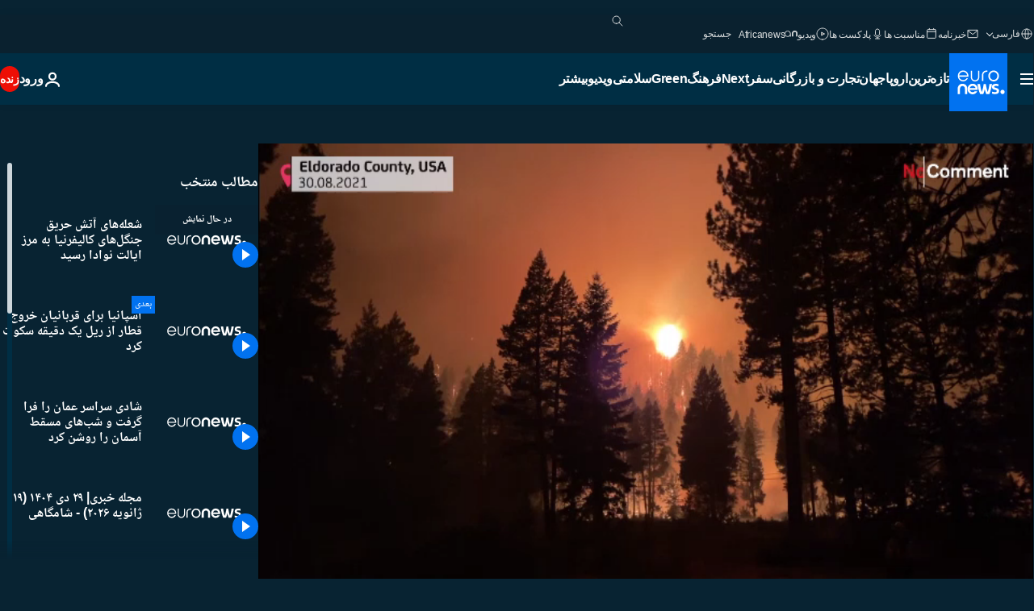

--- FILE ---
content_type: text/html; charset=UTF-8
request_url: https://parsi.euronews.com/video/2021/08/31/devastating-wildfire-in-northern-california
body_size: 35628
content:

<!DOCTYPE html>
<html lang="fa" dir="rtl">
<head>
  <meta charset="UTF-8">
            <title>ویدیوها. شعله‌های آتش حریق جنگل‌های کالیفرنیا به مرز ایالت نوادا رسید | یورونیوز</title>
<meta name="description" content="ویدیوها. شعله‌های آتش حریق جنگل‌های کالیفرنیا به مرز ایالت نوادا رسید">
<meta name="robots" content="max-snippet:-1, max-image-preview:large">
<meta name="article:modified_time" content="2021-08-31 17:21:18 +02:00">
<meta name="article:published_time" content="2021-08-31 17:21:14 +02:00">
<meta name="article:tag" content="گردشگری">
<meta name="article:tag" content="مبارزه">
<meta name="article:theme" content="news">
<meta name="article:section" content="news_news">
<meta name="article:vertical" content="news">
<meta name="video:duration" content="60000">
<meta name="video:tag" content="گردشگری">
<meta name="video:tag" content="مبارزه">
<meta name="nli:video" content="https://video.euronews.com/mp4/EN/NC/SU/21/08/31/fa/210831_NCSU_42353699_42353961_60000_105917_fa.mp4">
<link rel="canonical" href="https://parsi.euronews.com/video/2021/08/31/devastating-wildfire-in-northern-california">
<link rel="alternate" hreflang="en" href="https://www.euronews.com/video/2021/08/31/devastating-wildfire-in-northern-california">
<link rel="alternate" hreflang="de" href="https://de.euronews.com/video/2021/09/01/waldbrande-in-kalifornien-urlaubsort-south-lake-tahoe-in-gefahr">
<link rel="alternate" hreflang="pt" href="https://pt.euronews.com/video/2021/08/31/chamas-atingem-estancia-turistica-na-california">
<link rel="alternate" hreflang="fa" href="https://parsi.euronews.com/video/2021/08/31/devastating-wildfire-in-northern-california">
<link rel="alternate" hreflang="hu" href="https://hu.euronews.com/video/2021/08/31/tombol-az-erdotuz-kaliforniaban">
<link rel="alternate" hreflang="x-default" href="https://www.euronews.com">
<meta property="og:locale" content="fa-IR">
<meta property="og:url" content="http://parsi.euronews.com/video/2021/08/31/devastating-wildfire-in-northern-california">
<meta property="og:site_name" content="euronews">
<meta property="og:title" content="ویدیوها. شعله‌های آتش حریق جنگل‌های کالیفرنیا به مرز ایالت نوادا رسید">
<meta property="og:description" content="ویدیوها. شعله‌های آتش حریق جنگل‌های کالیفرنیا به مرز ایالت نوادا رسید">
<meta property="og:image" content="https://static.euronews.com/articles/stories/06/01/92/52/1200x675_cmsv2_d50c5e5e-494e-5401-b05a-281e956a9afa-6019252.jpg">
<meta property="og:image:width" content="1200">
<meta property="og:image:height" content="675">
<meta property="og:image:type" content="image/jpeg">
<meta property="og:image:alt" content="شعله&zwnj;های آتش حریق جنگل&zwnj;های کالیفرنیا به مرز ایالت نوادا رسید">
<meta property="og:type" content="video">
<meta property="og:locale:alternate" content="en-GB">
<meta property="og:locale:alternate" content="de-DE">
<meta property="og:locale:alternate" content="pt-PT">
<meta property="og:locale:alternate" content="fa-IR">
<meta property="og:locale:alternate" content="hu-HU">

<meta name="twitter:site" content="@euronews">
<meta name="twitter:title" content="ویدیوها. شعله‌های آتش حریق جنگل‌های کالیفرنیا به مرز ایالت نوادا رسید">
<meta name="twitter:description" content="ویدیوها. شعله‌های آتش حریق جنگل‌های کالیفرنیا به مرز ایالت نوادا رسید">
<meta name="twitter:card" content="summary_large_image">
<meta name="twitter:image" content="https://static.euronews.com/articles/stories/06/01/92/52/1200x675_cmsv2_d50c5e5e-494e-5401-b05a-281e956a9afa-6019252.jpg">
<meta name="twitter:image:alt" content="شعله&zwnj;های آتش حریق جنگل&zwnj;های کالیفرنیا به مرز ایالت نوادا رسید">

<meta property="fb:pages" content="138939616159581" />
    
            <link rel="apple-touch-icon" href="/apple-touch-icon.png">
  <link rel="apple-touch-icon" href="/apple-touch-icon-precomposed.png">
  <link rel="apple-touch-icon" sizes="57x57" href="/apple-touch-icon-57x57.png">
  <link rel="apple-touch-icon" sizes="60x60" href="/apple-touch-icon-60x60.png">
  <link rel="apple-touch-icon" sizes="72x72" href="/apple-touch-icon-72x72.png">
  <link rel="apple-touch-icon" sizes="76x76" href="/apple-touch-icon-76x76.png">
  <link rel="apple-touch-icon" sizes="114x114" href="/apple-touch-icon-114x114.png">
  <link rel="apple-touch-icon" sizes="120x120" href="/apple-touch-icon-120x120.png">
  <link rel="apple-touch-icon" sizes="120x120" href="/apple-touch-icon-120x120-precomposed.png">
  <link rel="apple-touch-icon" sizes="144x144" href="/apple-touch-icon-144x144.png">
  <link rel="apple-touch-icon" sizes="152x152" href="/apple-touch-icon-152x152.png">
  <link rel="apple-touch-icon" sizes="152x152" href="/apple-touch-icon-152x152-precomposed.png">
  <link rel="apple-touch-icon" sizes="180x180" href="/apple-touch-icon-180x180.png">
  <link rel="android-icon" sizes="192x192" href="/android-icon-192x192.png">
  <link rel="icon" sizes="16x16" href="/favicon-16x16.png">
  <link rel="icon" sizes="32x32" href="/favicon-32x32.png">
  <link rel="icon" sizes="48x48" href="/favicon.ico">
  <link rel="icon" sizes="96x96" href="/favicon-96x96.png">
  <link rel="icon" sizes="160x160" href="/favicon-160x160.png">
  <link rel="icon" sizes="192x192" href="/favicon-192x192.png">

    <link rel="manifest" href="/manifest.json">
  <meta name="theme-color" content="#ffffff">

  <link rel="home" href="/" title="homepage">


          <script type="application/ld+json">{
    "@context": "https://schema.org/",
    "@graph": [
        {
            "@type": "VideoObject",
            "contentUrl": "https://video.euronews.com/mp4/EN/NC/SU/21/08/31/fa/210831_NCSU_42353699_42353961_60000_105917_fa.mp4",
            "description": "\u0634\u0639\u0644\u0647\u200c\u0647\u0627\u06cc \u0622\u062a\u0634 \u062d\u0631\u06cc\u0642 \u062c\u0646\u06af\u0644\u200c\u0647\u0627\u06cc \u06a9\u0627\u0644\u06cc\u0641\u0631\u0646\u06cc\u0627 \u0628\u0647 \u0645\u0631\u0632 \u0627\u06cc\u0627\u0644\u062a \u0646\u0648\u0627\u062f\u0627 \u0631\u0633\u06cc\u062f",
            "duration": "PT1M",
            "embedUrl": "https://parsi.euronews.com/embed/1648758",
            "height": 243,
            "name": "\u0634\u0639\u0644\u0647\u200c\u0647\u0627\u06cc \u0622\u062a\u0634 \u062d\u0631\u06cc\u0642 \u062c\u0646\u06af\u0644\u200c\u0647\u0627\u06cc \u06a9\u0627\u0644\u06cc\u0641\u0631\u0646\u06cc\u0627 \u0628\u0647 \u0645\u0631\u0632 \u0627\u06cc\u0627\u0644\u062a \u0646\u0648\u0627\u062f\u0627 \u0631\u0633\u06cc\u062f",
            "thumbnailUrl": "https://static.euronews.com/articles/stories/06/01/92/52/432x243_cmsv2_d50c5e5e-494e-5401-b05a-281e956a9afa-6019252.jpg",
            "uploadDate": "2021-08-31T17:21:14+02:00",
            "videoQuality": "hd",
            "width": 432,
            "inLanguage": "fa-IR",
            "publisher": {
                "@type": "Organization",
                "name": "Euronews",
                "legalName": "Euronews",
                "url": "https://parsi.euronews.com/",
                "logo": {
                    "@type": "ImageObject",
                    "url": "https://static.euronews.com/website/images/euronews-logo-main-blue-403x60.png",
                    "width": 403,
                    "height": 60
                },
                "sameAs": [
                    "https://www.facebook.com/pe.euronews",
                    "https://twitter.com/euronews_pe",
                    "https://flipboard.com/@euronewsfa",
                    "https://instagram.com/euronews_persian",
                    "https://www.linkedin.com/company/euronews",
                    "https://t.me/euronewspe"
                ]
            }
        },
        {
            "@type": "WebSite",
            "name": "Euronews.com",
            "url": "https://parsi.euronews.com/",
            "potentialAction": {
                "@type": "SearchAction",
                "target": "https://parsi.euronews.com/search?query={search_term_string}",
                "query-input": "required name=search_term_string"
            },
            "sameAs": [
                "https://www.facebook.com/pe.euronews",
                "https://twitter.com/euronews_pe",
                "https://flipboard.com/@euronewsfa",
                "https://instagram.com/euronews_persian",
                "https://www.linkedin.com/company/euronews",
                "https://t.me/euronewspe"
            ]
        }
    ]
}</script>
      
    <meta name="application-name" content="euronews.com">

            <meta name="viewport" content="width=device-width, minimum-scale=1, initial-scale=1">

  
                <meta name="dfp-data" content="{&quot;rootId&quot;:&quot;6458&quot;,&quot;adUnit&quot;:&quot;&quot;,&quot;keyValues&quot;:[],&quot;level1&quot;:&quot;euronews_new&quot;,&quot;lazyLoadingOffset&quot;:300,&quot;hasSwipe&quot;:false,&quot;disabledAdSlots&quot;:[]}">

            <meta name="adobe-analytics-data" content="{&quot;site&quot;:{&quot;platform&quot;:&quot;&quot;,&quot;language&quot;:&quot;fa&quot;,&quot;primarylanguage&quot;:&quot;&quot;,&quot;secondarylanguage&quot;:&quot;&quot;,&quot;environment&quot;:&quot;prod&quot;,&quot;brand&quot;:&quot;euronews&quot;,&quot;servicetype&quot;:&quot;web&quot;,&quot;version&quot;:&quot;15.5.1&quot;},&quot;page&quot;:{&quot;pagename&quot;:&quot;euronews.news.news.nocomment.1648758.devastating-wildfire-in-northern-california&quot;,&quot;pagehasad&quot;:&quot;&quot;,&quot;pagenumads&quot;:&quot;&quot;,&quot;sitesection&quot;:&quot;&quot;,&quot;sitesubsection1&quot;:&quot;&quot;,&quot;sitesubsection2&quot;:&quot;&quot;,&quot;pagetype&quot;:&quot;vod&quot;,&quot;pageurl&quot;:&quot;parsi.euronews.com\/video\/2021\/08\/31\/devastating-wildfire-in-northern-california&quot;,&quot;pagedownloadtime&quot;:&quot;&quot;,&quot;vertical&quot;:&quot;news&quot;,&quot;theme&quot;:&quot;news&quot;,&quot;program&quot;:&quot;nocomment&quot;,&quot;contenttype&quot;:&quot;stream&quot;,&quot;menustatus&quot;:&quot;&quot;,&quot;pagereload&quot;:&quot;&quot;,&quot;pagedisplaybreakpoint&quot;:&quot;&quot;,&quot;displaybreakingnewsbar&quot;:&quot;none&quot;,&quot;swipe&quot;:&quot;none&quot;,&quot;urlpath&quot;:&quot;parsi.euronews.com\/video\/2021\/08\/31\/devastating-wildfire-in-northern-california&quot;},&quot;search&quot;:{&quot;keyword&quot;:&quot;&quot;,&quot;searchresult&quot;:&quot;&quot;},&quot;uv&quot;:{&quot;uvid&quot;:&quot;&quot;,&quot;logged&quot;:&quot;&quot;,&quot;isbot&quot;:&quot;&quot;},&quot;article&quot;:{&quot;eventid&quot;:&quot;1648758&quot;,&quot;storyid&quot;:&quot;6019260&quot;,&quot;updatedate&quot;:&quot;31\/08\/2021&quot;,&quot;title&quot;:&quot;شعله‌های آتش حریق جنگل‌های کالیفرنیا به مرز ایالت نوادا رسید&quot;,&quot;format&quot;:&quot;video&quot;,&quot;nbdayssincepublication&quot;:1602,&quot;articlepromotedtobcs&quot;:&quot;&quot;,&quot;articlepromotedtohp&quot;:&quot;&quot;,&quot;technicaltags&quot;:&quot;video-auto-play&quot;,&quot;contenttaxonomy&quot;:&quot;&#039;neg_citi_campaign_4&#039;|&#039;castrol_negative_uk&#039;|&#039;neg_mobkoi_castrol&#039;|&#039;gs_travel_holidays&#039;|&#039;gt_negative_fear&#039;|&#039;gv_death_injury&#039;|&#039;gs_travel&#039;|&#039;pos_equinor&#039;|&#039;pos_facebook&#039;|&#039;pos_pmi&#039;|&#039;neg_audi_list1&#039;|&#039;gt_negative&#039;|&#039;neg_facebook&#039;&quot;,&quot;gallerynumber&quot;:&quot;none&quot;,&quot;hasvuukle&quot;:true,&quot;program&quot;:&quot;بدون شرح&quot;,&quot;tags&quot;:&quot;گردشگری,مبارزه&quot;},&quot;login&quot;:{&quot;subscriptiontype&quot;:&quot;other&quot;,&quot;dailynl&quot;:&quot;none&quot;},&quot;video&quot;:{&quot;videoid&quot;:&quot;1648758&quot;,&quot;youtubevideoid&quot;:&quot;7ZKB-rkYt9Y&quot;,&quot;dailymotionvideoid&quot;:&quot;none&quot;,&quot;housenumbervidid&quot;:&quot;210831_NCSU_42353699&quot;,&quot;name&quot;:&quot;devastating-wildfire-in-northern-california&quot;,&quot;publicationdate&quot;:&quot;31\/08\/2021&quot;,&quot;type&quot;:&quot;vod&quot;,&quot;duration&quot;:60,&quot;isinplaylist&quot;:&quot;none&quot;,&quot;playlistname&quot;:&quot;none&quot;,&quot;haspreview&quot;:&quot;none&quot;,&quot;viewmode&quot;:&quot;none&quot;,&quot;playername&quot;:&quot;jwplayer&quot;,&quot;playlistnumitems&quot;:&quot;none&quot;,&quot;playlistposition&quot;:&quot;none&quot;,&quot;soundstatus&quot;:&quot;none&quot;},&quot;component&quot;:{&quot;name&quot;:&quot;&quot;,&quot;type&quot;:&quot;&quot;,&quot;action&quot;:&quot;&quot;,&quot;pagename&quot;:&quot;&quot;,&quot;actiondetail&quot;:&quot;&quot;},&quot;newsletter&quot;:{&quot;name&quot;:&quot;&quot;,&quot;location&quot;:&quot;&quot;},&quot;cm&quot;:{&quot;ssf&quot;:&quot;1&quot;},&quot;thirdPartiesDisabled&quot;:[],&quot;sendDate&quot;:null}">
  
    <meta name="app-contexts" content="[&quot;main&quot;,&quot;playlist&quot;]">

            <link rel="preload" as="style" href="/build/e09c9fcfcc074bccb6b0-reduce-cls.css">
    <link rel="preload" as="style" href="/build/60f2680ec86092ed27b8-common.css">
    <link rel="preload" as="style" href="/build/2704ee1d94cf0ae161ea-trumps.css">
    <link rel="preload" as="style" href="/build/1e29222cf9b97f50ec61-header.css">
              <link rel="preload" as="script" href="https://securepubads.g.doubleclick.net/tag/js/gpt.js" />
      

    <link rel="preload" as="style" href="/build/54291e987640a4ea2ced-video_css.css">
                    <link rel="preload" as="image" imagesrcset="https://static.euronews.com/website/statics/vector/fallback.svg" imagesizes="100vw">
    
      <style>
    #accessibility-bar,#c-burger-button-checkbox,#c-language-switcher-list-open,.c-breaking-news,.c-language-switcher__list,.c-search-form__loader, .o-site-hr__second-level__dropdown,.o-site-hr__second-level__dropdown-mask,.o-site-hr__sidebar,.o-site-hr__sidebar-mask{display:none}
    .c-bar-now .c-tags-list,.c-bar-now__container,.c-navigation-bar,.c-navigation-bar__wrappable-list,.c-search-form.c-search-engine,.o-site-hr__first-level__container,.o-site-hr__second-level__container,.o-site-hr__second-level__links,.o-site-hr__second-level__burger-logo,.c-burger-button{display:flex}

    @supports (content-visibility: hidden) {
      .o-site-hr__second-level__dropdown,.o-site-hr__sidebar {
        display: flex;
        content-visibility: hidden;
      }
    }
  </style>

  <link rel="stylesheet" href="/build/e09c9fcfcc074bccb6b0-reduce-cls.css">
  <link rel="stylesheet" href="/build/60f2680ec86092ed27b8-common.css">
  <link rel="stylesheet" href="/build/1e29222cf9b97f50ec61-header.css">
  <link rel="stylesheet" href="/build/54291e987640a4ea2ced-video_css.css">
  <link rel="stylesheet" href="/build/2704ee1d94cf0ae161ea-trumps.css">

        <style>@font-face{font-family: "Arial size-adjust";font-style: normal;font-weight: 400;font-display: swap;src: local("Arial");size-adjust: 102.5%;}body{font-family: 'Arial size-adjust', Arial, sans-serif;}</style>

    <link rel="stylesheet" href="/build/b5b37f62425d5ec7ace6-fonts_secondary.css">
          
          
      
  
              <link rel="preconnect" href="https://static.euronews.com">
      <link rel="preconnect" href="https://api.privacy-center.org">
      <link rel="preconnect" href="https://sdk.privacy-center.org">
      <link rel="preconnect" href="https://www.googletagservices.com">
      <link rel="preconnect" href="https://pagead2.googlesyndication.com">
              <link rel="dns-prefetch" href="//scripts.opti-digital.com">
                  <link rel="dns-prefetch" href="https://connect.facebook.net">
                  <link rel="dns-prefetch" href="https://ping.chartbeat.net">
        <link rel="dns-prefetch" href="https://static.chartbeat.com">
        
    <script>
  window.euronewsEnvs = JSON.parse('{"PUBLIC_GIGYA_API_KEY":"4_G3z5aGNUymdcrkV9z9qOAg","PUBLIC_INSIDER_PARTNER_NAME":"euronewsfr","PUBLIC_INSIDER_PARTNER_ID":"10008155","PUBLIC_APP_ENV":"prod","PUBLIC_URLS_BASE":"euronews.com"}');
</script>


  <script> performance.mark('enw-first-script'); </script>
            <script id="euronews-initial-server-data">
                              window.getInitialServerData = () => ({"context":{"website":"euronews","pageType":"video","servicetype":"web","features":["euronewsUUIDManager","userNavigationActivity","didomi","googleGpt","advertisingOptiDigital","wallpaper","DVTargetingSignalsManager","insider","scrollRestore","adobe","iaDisclaimerReporting","linkObfuscator"],"featureFlipping":{"fast":{"adobe":{"languages":{"en":true,"fr":true,"de":true,"it":true,"es":true,"pt":true,"tr":true,"pl":true,"ru":true,"ar":true,"fa":true,"el":true,"hu":true},"thirdpart":true,"description":"Analytics tracking"},"adobeAudienceManager":{"languages":{"en":true,"fr":true,"de":true,"it":true,"es":true,"pt":true,"tr":true,"pl":true,"ru":true,"ar":true,"fa":true,"el":true,"hu":true},"thirdpart":true,"description":"_"},"adsAutorefresh":{"languages":{"en":false,"ar":false,"de":false,"el":false,"es":false,"fa":false,"fr":false,"hu":false,"it":false,"pt":false,"ru":false,"tr":false,"pl":false},"thirdpart":false,"description":"Permet un autorefresh auto des pubs toutes les X secondes"},"adsLazyloading":{"languages":{"en":true,"fr":true,"de":true,"it":true,"es":true,"pt":true,"tr":true,"pl":true,"ru":true,"ar":true,"fa":true,"el":true,"hu":true},"thirdpart":false,"description":"Permet d\u2019afficher les pubs au fur \u00e0 mesure du scroll d\u2019un utilisateur sur nos pages, ce qui permet d\u2019acc\u00e9l\u00e9rer le chargement du haut de page"},"advertising":{"languages":{"en":false,"fr":false,"de":false,"it":false,"es":false,"pt":false,"tr":false,"pl":false,"ru":false,"ar":false,"fa":false,"el":false,"hu":false},"thirdpart":false,"description":"to enable new advertising core (while double run, we use old advertising when this key is off)"},"advertisingOptiDigital":{"languages":{"en":true,"fr":true,"de":true,"it":true,"es":true,"pt":true,"tr":true,"pl":true,"ru":true,"ar":true,"fa":true,"el":true,"hu":true},"thirdpart":true,"description":"New Advertising management with OptiDigital"},"advertisingSingleRequestMode":{"languages":{"en":false,"ar":false,"de":false,"el":false,"es":false,"fa":false,"fr":false,"hu":false,"it":false,"pt":false,"ru":false,"tr":false,"pl":false},"thirdpart":false,"description":"WARNING: WHEN TURNED ON IT MAKES AD REQUEST COUNT EXPLODE AND LEADS TO TERRIBLE IMPRESSION\/REQUEST RATIO\nenable singleRequest mode for new advertising implementation (will do multirequest if disabled)"},"analytics":{"languages":{"en":true,"fr":true,"de":true,"it":true,"es":true,"pt":true,"tr":true,"pl":true,"ru":true,"ar":true,"fa":true,"el":true,"hu":true},"thirdpart":false,"description":"_"},"autorefresh":{"languages":{"en":true,"fr":true,"de":true,"it":true,"es":true,"pt":true,"tr":true,"pl":true,"ru":true,"ar":true,"fa":true,"el":true,"hu":true},"thirdpart":false,"description":"_"},"bcovery":{"languages":{"en":false,"ar":false,"de":false,"el":false,"es":false,"fa":false,"fr":false,"hu":false,"it":false,"pt":false,"ru":false,"tr":false,"pl":false},"thirdpart":true,"description":"_"},"bombora":{"languages":{"en":true,"fr":true,"de":true,"it":true,"es":true,"pt":true,"tr":true,"pl":true,"ru":true,"ar":true,"fa":false,"el":true,"hu":true},"thirdpart":true,"description":"_"},"bomboraStandardTag":{"languages":{"en":true,"fr":true,"de":true,"it":true,"es":true,"pt":true,"tr":true,"pl":true,"ru":true,"ar":true,"fa":false,"el":true,"hu":true},"thirdpart":true,"description":"_"},"breakingNewsBanner":{"languages":{"en":true,"fr":true,"de":true,"it":true,"es":true,"pt":true,"tr":true,"pl":true,"ru":true,"ar":true,"fa":true,"el":true,"hu":true},"thirdpart":false,"description":"_"},"caption":{"languages":{"en":true,"fr":true,"de":true,"it":true,"es":true,"pt":true,"tr":true,"pl":true,"ru":true,"ar":true,"fa":true,"el":true,"hu":true},"thirdpart":false,"description":"_"},"chartbeat":{"languages":{"en":true,"fr":true,"de":true,"it":true,"es":true,"pt":true,"tr":true,"pl":true,"ru":true,"ar":true,"fa":true,"el":true,"hu":true},"thirdpart":true,"description":"chartbeat.js is the Javascript code for the standard web tracking"},"chartbeat_mab":{"languages":{"en":true,"fr":true,"de":true,"it":true,"es":true,"pt":true,"tr":true,"pl":true,"ru":true,"ar":true,"fa":true,"el":true,"hu":true},"thirdpart":true,"description":"chartbeat_mab.js is the library for Chartbeat's headline testing functionality"},"connatix":{"languages":{"en":true,"fr":true,"de":true,"it":true,"es":true,"pt":true,"tr":true,"pl":true,"ru":true,"ar":true,"fa":true,"el":true,"hu":true},"thirdpart":true,"description":"_"},"connatixSticky":{"languages":{"en":false,"fr":false,"de":false,"it":false,"es":false,"pt":false,"tr":false,"pl":false,"ru":false,"ar":false,"fa":false,"el":false,"hu":false},"thirdpart":false,"description":"_"},"consentTemplates":{"languages":{"en":false,"fr":false,"de":false,"it":false,"es":false,"pt":false,"tr":false,"pl":false,"ru":false,"ar":false,"fa":false,"el":false,"hu":false},"thirdpart":false,"description":"consent notices (Didomi, ...)"},"dailymotion":{"languages":{"en":true,"fr":true,"de":true,"it":true,"es":true,"pt":true,"tr":true,"pl":true,"ru":false,"ar":true,"fa":false,"el":true,"hu":true},"thirdpart":false,"description":"_"},"datalayerManager":{"languages":{"en":false,"ar":false,"de":false,"el":false,"es":false,"fa":false,"fr":false,"hu":false,"it":false,"pt":false,"ru":false,"tr":false,"pl":false},"thirdpart":false,"description":"_"},"didomi":{"languages":{"en":true,"fr":true,"de":true,"it":true,"es":true,"pt":true,"tr":true,"pl":true,"ru":true,"ar":true,"fa":true,"el":true,"hu":true},"thirdpart":true,"description":null},"doubleVerify":{"languages":{"en":true,"fr":true,"de":true,"it":true,"es":true,"pt":true,"tr":true,"pl":true,"ru":true,"ar":true,"fa":true,"el":true,"hu":true},"thirdpart":true,"description":"_"},"durationMedia":{"languages":{"en":true,"fr":true,"de":true,"it":true,"es":true,"pt":true,"tr":true,"pl":true,"ru":true,"ar":true,"fa":true,"el":true,"hu":true},"thirdpart":true,"description":"_"},"DVTargetingSignalsManager":{"languages":{"en":true,"fr":true,"de":true,"it":true,"es":true,"pt":true,"tr":true,"pl":true,"ru":true,"ar":true,"fa":true,"el":true,"hu":true},"thirdpart":false,"description":"This feature aims to manage DV Targeting Signals.\r\nFor example: retrieving Targeting Signals, updating the advertising Datalayer, and storing DV Contextual Signals to the database."},"euronewsUUIDManager":{"languages":{"en":true,"fr":true,"de":true,"it":true,"es":true,"pt":true,"tr":true,"pl":true,"ru":true,"ar":true,"fa":true,"el":true,"hu":true},"thirdpart":false,"description":"This feature ensures each client has a persistent UUID by retrieving it from IndexedDB or cookies, or generating and storing one if it doesn\u2019t exist. The UUID is used by other features and services for consistent client identification."},"facebook":{"languages":{"en":true,"fr":true,"de":true,"it":true,"es":true,"pt":true,"tr":true,"pl":true,"ru":true,"ar":true,"fa":true,"el":true,"hu":true},"thirdpart":true,"description":null},"football":{"languages":{"en":true,"fr":true,"de":true,"it":true,"es":true,"pt":true,"tr":true,"pl":false,"ru":true,"ar":true,"fa":true,"el":true,"hu":true},"thirdpart":false,"description":"This FF is made to manage FootballLeagueDataHandler service"},"footballLeagueResults":{"languages":{"en":true,"ar":true,"de":true,"el":true,"es":true,"fa":true,"fr":true,"hu":true,"it":true,"pt":true,"ru":true,"tr":true,"pl":false},"thirdpart":false,"description":"This is for the service that manage the display\/management of the widget of football league results that we can find on the home page and other footblall pages"},"gallery":{"languages":{"en":true,"fr":true,"de":true,"it":true,"es":true,"pt":true,"tr":true,"pl":true,"ru":true,"ar":true,"fa":true,"el":true,"hu":true},"thirdpart":false,"description":"Widget Gallery"},"geoBlocking":{"languages":{"en":true,"ar":true,"de":true,"el":true,"es":true,"fa":true,"fr":true,"hu":true,"it":true,"pt":true,"ru":true,"tr":true,"pl":true},"thirdpart":false,"description":"_"},"geoedge":{"languages":{"en":true,"fr":true,"de":true,"it":true,"es":true,"pt":true,"tr":true,"pl":true,"ru":true,"ar":true,"fa":true,"el":true,"hu":true},"thirdpart":true,"description":"_"},"gigya":{"languages":{"en":true,"fr":true,"de":true,"it":true,"es":true,"pt":true,"tr":true,"pl":true,"ru":true,"ar":true,"fa":true,"el":true,"hu":true},"thirdpart":false,"description":"Login Euronews via SAP\/GIGYA"},"global_footer":{"languages":{"en":true,"fr":true,"de":true,"it":true,"es":true,"pt":true,"tr":true,"pl":true,"ru":true,"ar":true,"fa":true,"el":true,"hu":true},"thirdpart":true,"description":null},"googleGpt":{"languages":{"en":true,"fr":true,"de":true,"it":true,"es":true,"pt":true,"tr":true,"pl":true,"ru":true,"ar":true,"fa":true,"el":true,"hu":true},"thirdpart":true,"description":"GPT is mandatory for all the advertisement stack"},"google_analytics":{"languages":{"en":false,"ar":false,"de":false,"el":false,"es":false,"fa":false,"fr":false,"hu":false,"it":false,"pt":false,"ru":false,"tr":false,"pl":false},"thirdpart":true,"description":"_"},"google_gtm":{"languages":{"en":true,"fr":true,"de":true,"it":true,"es":true,"pt":true,"tr":true,"pl":true,"ru":true,"ar":true,"fa":true,"el":true,"hu":true},"thirdpart":true,"description":null},"grafanaFaro":{"languages":{"en":false,"fr":false,"de":false,"it":false,"es":false,"pt":false,"tr":false,"pl":false,"ru":false,"ar":false,"fa":false,"el":false,"hu":false},"thirdpart":false,"description":"_"},"gtag":{"languages":{"en":true,"fr":true,"de":true,"it":true,"es":true,"pt":true,"tr":true,"pl":true,"ru":true,"ar":true,"fa":true,"el":true,"hu":true},"thirdpart":true,"description":"_"},"header_redesign":{"languages":{"en":true,"fr":true,"de":true,"it":true,"es":true,"pt":true,"tr":true,"pl":true,"ru":true,"ar":true,"fa":true,"el":true,"hu":true},"thirdpart":false,"description":"FF qui active l'affichage du Header Redesign"},"home_new_design":{"languages":{"en":false,"fr":false,"de":false,"it":false,"es":false,"pt":false,"tr":false,"pl":false,"ru":false,"ar":false,"fa":false,"el":false,"hu":false},"thirdpart":false,"description":"Home New Design 2025"},"https":{"languages":{"en":true,"fr":true,"de":true,"it":true,"es":true,"pt":true,"tr":true,"pl":true,"ru":true,"ar":true,"fa":true,"el":true,"hu":true},"thirdpart":false,"description":null},"iaDisclaimerReporting":{"languages":{"en":true,"fr":true,"de":true,"it":true,"es":true,"pt":true,"tr":true,"pl":true,"ru":true,"ar":true,"fa":true,"el":true,"hu":true},"thirdpart":false,"description":"Display the IA Disclaimer"},"insider":{"languages":{"en":true,"fr":true,"de":true,"it":true,"es":true,"pt":true,"tr":true,"pl":true,"ru":true,"ar":true,"fa":true,"el":true,"hu":true},"thirdpart":true,"description":"_"},"jobbio":{"languages":{"en":false,"fr":false,"de":false,"it":false,"es":false,"pt":false,"tr":false,"pl":false,"ru":false,"ar":false,"fa":false,"el":false,"hu":false},"thirdpart":true,"description":"_"},"justIn":{"languages":{"en":true,"fr":true,"de":true,"it":true,"es":true,"pt":true,"tr":true,"pl":true,"ru":true,"ar":true,"fa":true,"el":true,"hu":true},"thirdpart":false,"description":"_"},"justInTimeline":{"languages":{"en":true,"fr":true,"de":true,"it":true,"es":true,"pt":true,"tr":true,"pl":true,"ru":true,"ar":true,"fa":true,"el":true,"hu":true},"thirdpart":false,"description":"Justin template new design 2025"},"lazyblock":{"languages":{"en":false,"ar":false,"de":false,"el":false,"es":false,"fa":false,"fr":false,"hu":true,"it":false,"pt":false,"ru":false,"tr":true,"pl":false},"thirdpart":false},"lazyload":{"languages":{"en":true,"fr":true,"de":true,"it":true,"es":true,"pt":true,"tr":true,"pl":true,"ru":true,"ar":true,"fa":true,"el":true,"hu":true},"thirdpart":false,"description":"_"},"leaderboardUnderHeader":{"languages":{"en":true,"ar":true,"de":false,"el":false,"es":false,"fa":true,"fr":false,"hu":false,"it":false,"pt":false,"ru":false,"tr":false,"pl":false},"thirdpart":false,"description":"main leaderboard under header instead of above on article page"},"linkObfuscator":{"languages":{"en":true,"fr":true,"de":true,"it":true,"es":true,"pt":true,"tr":true,"pl":true,"ru":true,"ar":true,"fa":true,"el":true,"hu":true},"thirdpart":false,"description":"This feature aims to obfuscate all links for which the obfuscation is implemented in the Twig template."},"liveramp":{"languages":{"en":true,"fr":true,"de":true,"it":true,"es":true,"pt":true,"tr":true,"pl":true,"ru":true,"ar":true,"fa":true,"el":true,"hu":true},"thirdpart":true,"description":"https:\/\/liveramp.com\/"},"login":{"languages":{"en":true,"fr":true,"de":true,"it":true,"es":true,"pt":true,"tr":true,"pl":true,"ru":true,"ar":true,"fa":true,"el":true,"hu":true},"thirdpart":false,"description":"Allow login for Gigya"},"loginWall":{"languages":{"en":false,"fr":true,"de":false,"it":false,"es":true,"pt":false,"tr":false,"pl":false,"ru":false,"ar":false,"fa":false,"el":false,"hu":false},"thirdpart":false,"description":"_"},"longerCacheStrategy":{"languages":{"en":true,"fr":true,"de":true,"it":true,"es":true,"pt":true,"tr":true,"pl":true,"ru":true,"ar":true,"fa":true,"el":true,"hu":true},"thirdpart":false,"description":"Enable longer cache on various pages (see EW-5784)"},"nativo":{"languages":{"en":true,"fr":true,"de":true,"it":true,"es":true,"pt":true,"tr":true,"pl":true,"ru":true,"ar":true,"fa":true,"el":true,"hu":true},"thirdpart":false,"description":"_"},"new_liveblogging":{"languages":{"en":true,"fr":true,"de":true,"it":true,"es":true,"pt":true,"tr":true,"pl":true,"ru":true,"ar":true,"fa":true,"el":true,"hu":true},"thirdpart":false,"description":"Activate new Arena liveblogging feature (with TypeScript service)"},"nonli":{"languages":{"en":true,"fr":true,"de":true,"it":true,"es":true,"pt":true,"tr":true,"pl":true,"ru":true,"ar":true,"fa":true,"el":true,"hu":true},"thirdpart":true,"description":"This TP replace echobox to publish automatically our articles on social networks"},"outbrain":{"languages":{"en":true,"fr":true,"de":true,"it":true,"es":true,"pt":true,"tr":true,"pl":true,"ru":true,"ar":true,"fa":true,"el":true,"hu":true},"thirdpart":true,"description":"_"},"outbrain_lazyloading":{"languages":{"en":true,"fr":true,"de":true,"it":true,"es":true,"pt":true,"tr":true,"pl":true,"ru":true,"ar":true,"fa":true,"el":true,"hu":true},"thirdpart":true,"description":"_"},"ownpage":{"languages":{"en":true,"ar":true,"de":true,"el":true,"es":true,"fa":true,"fr":true,"hu":true,"it":true,"pt":true,"ru":true,"tr":true,"pl":false},"thirdpart":true,"description":"newsletter"},"pfp-ima":{"languages":{"en":false,"ar":false,"de":false,"el":false,"es":false,"fa":false,"fr":false,"hu":false,"it":false,"pt":false,"ru":false,"tr":false,"pl":false},"thirdpart":false,"description":"_"},"pfpLive":{"languages":{"en":true,"fr":true,"de":true,"it":true,"es":true,"pt":true,"tr":true,"pl":true,"ru":false,"ar":true,"fa":false,"el":true,"hu":true},"thirdpart":false,"description":"_"},"pfpVOD":{"languages":{"en":true,"fr":true,"de":true,"it":true,"es":true,"pt":true,"tr":true,"pl":true,"ru":false,"ar":true,"fa":false,"el":true,"hu":true},"thirdpart":false,"description":"_"},"player_lazyload_click":{"languages":{"en":true,"fr":true,"de":true,"it":true,"es":true,"pt":true,"tr":true,"pl":true,"ru":true,"ar":true,"fa":true,"el":true,"hu":true},"thirdpart":false,"description":null},"scribblelive":{"languages":{"en":true,"ar":true,"de":true,"el":true,"es":true,"fa":true,"fr":true,"hu":true,"it":true,"pt":true,"ru":true,"tr":true,"pl":false},"thirdpart":true},"scrollRestore":{"languages":{"en":true,"fr":true,"de":true,"it":true,"es":true,"pt":true,"tr":true,"pl":true,"ru":true,"ar":true,"fa":true,"el":true,"hu":true},"thirdpart":false,"description":"This feature sets the browser's scrollRestoration property to 'manual', ensuring the scroll position resets to the top of the page upon refresh"},"search":{"languages":{"en":true,"fr":true,"de":true,"it":true,"es":true,"pt":true,"tr":true,"pl":true,"ru":true,"ar":true,"fa":true,"el":true,"hu":true},"thirdpart":false,"description":"_"},"sentry":{"languages":{"en":true,"fr":true,"de":true,"it":true,"es":true,"pt":true,"tr":true,"pl":true,"ru":true,"ar":true,"fa":true,"el":true,"hu":true},"thirdpart":true,"description":"APM - Technical TP"},"socialManager":{"languages":{"en":true,"fr":true,"de":true,"it":true,"es":true,"pt":true,"tr":true,"pl":true,"ru":true,"ar":true,"fa":true,"el":true,"hu":true},"thirdpart":false,"description":"Social manager TS service for social network popup management"},"StickyFloor":{"languages":{"en":true,"fr":true,"de":true,"it":true,"es":true,"pt":true,"tr":true,"pl":true,"ru":true,"ar":true,"fa":true,"el":true,"hu":true},"thirdpart":false,"description":null},"streamAMP":{"languages":{"en":false,"ar":false,"de":false,"el":false,"es":false,"fa":false,"fr":false,"hu":false,"it":false,"pt":false,"ru":false,"tr":false,"pl":false},"thirdpart":true},"style_css_site_header":{"languages":{"en":false,"ar":false,"de":false,"el":false,"es":false,"fa":false,"fr":false,"hu":false,"it":false,"pt":false,"ru":false,"tr":false,"pl":false},"thirdpart":false,"description":"Ex\u00e9cuter le CSS du Site Header dans directement dans <style> dans <head>, et en premier, ind\u00e9pendamment des autres fichiers CSS."},"survey_popup":{"languages":{"en":false,"fr":false,"de":false,"it":false,"es":false,"pt":false,"tr":false,"pl":false,"ru":false,"ar":false,"fa":false,"el":false,"hu":false},"thirdpart":false,"description":null},"swiper":{"languages":{"en":true,"fr":true,"de":true,"it":true,"es":true,"pt":true,"tr":true,"pl":true,"ru":true,"ar":true,"fa":true,"el":true,"hu":true},"thirdpart":false,"description":"_"},"swipe_article":{"languages":{"en":true,"fr":true,"de":true,"it":true,"es":true,"pt":true,"tr":true,"pl":true,"ru":true,"ar":true,"fa":true,"el":true,"hu":true},"thirdpart":false,"description":"_"},"teads":{"languages":{"en":true,"fr":true,"de":true,"it":true,"es":true,"pt":true,"tr":true,"pl":true,"ru":true,"ar":true,"fa":true,"el":true,"hu":true},"thirdpart":true,"description":"Renomm\u00e9e depuis \"teadsCookielessTag\" pour le nouveau script advertising."},"teadsCookielessTag":{"languages":{"en":true,"fr":true,"de":true,"it":true,"es":true,"pt":true,"tr":true,"pl":true,"ru":true,"ar":true,"fa":true,"el":true,"hu":true},"thirdpart":true,"description":"Ancienne cl\u00e9, utilis\u00e9e avec l'ancien script advertising, remplac\u00e9e par \"teads\"."},"telemetry-php":{"languages":{"en":false,"fr":false,"de":false,"it":false,"es":false,"pt":false,"tr":false,"pl":false,"ru":false,"ar":false,"fa":false,"el":false,"hu":false},"thirdpart":false,"description":"D\u00e9sactive l'Open Telemetry -> Grafana\r\nSur le site cot\u00e9 FRONT\/PHP"},"telemetry-ts":{"languages":{"en":false,"fr":false,"de":false,"it":false,"es":false,"pt":false,"tr":false,"pl":false,"ru":false,"ar":false,"fa":false,"el":false,"hu":false},"thirdpart":false,"description":"Grafana openTelemetry for Front TS"},"textToSpeech":{"languages":{"en":true,"fr":true,"de":true,"it":true,"es":true,"pt":true,"tr":true,"pl":true,"ru":true,"ar":true,"fa":true,"el":true,"hu":true},"thirdpart":true,"description":"Solution de synthese vocale convertissant le texte en audio."},"tmpTestNewImageServer":{"languages":{"en":true,"fr":true,"de":true,"it":true,"es":true,"pt":true,"tr":true,"pl":true,"ru":true,"ar":true,"fa":true,"el":true,"hu":true},"thirdpart":false,"description":"this must be temporary! rewrite static.euronews.com article image to images.euronews.com"},"twitter":{"languages":{"en":true,"fr":true,"de":true,"it":true,"es":true,"pt":true,"tr":true,"pl":true,"ru":true,"ar":true,"fa":true,"el":true,"hu":true},"thirdpart":true,"description":"_"},"userNavigationActivity":{"languages":{"en":true,"fr":true,"de":true,"it":true,"es":true,"pt":true,"tr":true,"pl":true,"ru":true,"ar":true,"fa":true,"el":true,"hu":true},"thirdpart":false,"description":"Service that stores user last visited page and last language"},"video":{"languages":{"en":true,"fr":true,"de":true,"it":true,"es":true,"pt":true,"tr":true,"pl":true,"ru":true,"ar":true,"fa":true,"el":true,"hu":true},"thirdpart":false,"description":"Video Player for article pages"},"vuukle":{"languages":{"en":true,"fr":true,"de":true,"it":true,"es":true,"pt":true,"tr":true,"pl":false,"ru":true,"ar":true,"fa":true,"el":true,"hu":true},"thirdpart":true,"description":"_"},"wallpaper":{"languages":{"en":true,"fr":true,"de":true,"it":true,"es":true,"pt":true,"tr":true,"pl":true,"ru":true,"ar":true,"fa":true,"el":true,"hu":true},"thirdpart":false,"description":"_"},"weatherCarousel":{"languages":{"en":true,"fr":true,"de":true,"it":true,"es":true,"pt":true,"tr":true,"pl":true,"ru":true,"ar":true,"fa":true,"el":true,"hu":true},"thirdpart":false,"description":"Service for the carousel on the weather town page"},"weatherSearch":{"languages":{"en":true,"fr":true,"de":true,"it":true,"es":true,"pt":true,"tr":true,"pl":true,"ru":true,"ar":true,"fa":true,"el":true,"hu":true},"thirdpart":false,"description":"_"},"widgets":{"languages":{"en":true,"fr":true,"de":true,"it":true,"es":true,"pt":true,"tr":true,"pl":true,"ru":true,"ar":true,"fa":true,"el":true,"hu":true},"thirdpart":false,"description":"This is for Typescript widget service"},"yieldbird":{"languages":{"en":true,"fr":true,"de":true,"it":true,"es":true,"pt":true,"tr":true,"pl":true,"ru":true,"ar":true,"fa":true,"el":true,"hu":true},"thirdpart":true,"description":"_"},"automatad":{"languages":{"en":true,"ar":true,"de":true,"el":true,"es":true,"fa":true,"fr":true,"hu":true,"it":true,"pt":true,"ru":true,"tr":true,"pl":true},"thirdpart":true,"description":"_"},"DurationMedia":{"languages":{"en":true,"fr":true,"de":true,"it":true,"es":true,"pt":true,"tr":true,"pl":true,"ru":true,"ar":true,"fa":true,"el":true,"hu":true},"thirdpart":true,"description":"_"},"linkedinNext":{"languages":{"en":true,"ar":false,"de":false,"el":false,"es":false,"fa":false,"fr":false,"hu":false,"it":false,"pt":false,"ru":false,"tr":false,"pl":false},"thirdpart":true},"mailmunch":{"languages":{"en":true,"ar":true,"de":true,"el":true,"es":true,"fa":true,"fr":true,"hu":true,"it":true,"pt":true,"ru":true,"tr":true,"pl":false},"thirdpart":true},"popup_message_all_website":{"languages":{"en":false,"ar":false,"de":false,"el":false,"es":false,"fa":false,"fr":false,"hu":false,"it":false,"pt":false,"ru":false,"tr":false,"pl":false},"thirdpart":false},"popup_message_live":{"languages":{"en":false,"ar":false,"de":false,"el":false,"es":false,"fa":false,"fr":false,"hu":false,"it":false,"pt":false,"ru":false,"tr":false,"pl":false},"thirdpart":false},"video_autoplay":{"languages":{"en":true,"fr":true,"de":true,"it":true,"es":true,"pt":true,"tr":true,"pl":true,"ru":true,"ar":true,"fa":true,"el":true,"hu":true},"thirdpart":false,"description":null}},"slow":{"adobe":{"languages":{"en":true,"fr":true,"de":true,"it":true,"es":true,"pt":true,"tr":true,"pl":true,"ru":true,"ar":true,"fa":true,"el":true,"hu":true},"thirdpart":true,"description":"Analytics tracking"},"adobeAudienceManager":{"languages":{"en":true,"fr":true,"de":true,"it":true,"es":true,"pt":true,"tr":true,"pl":true,"ru":true,"ar":true,"fa":true,"el":true,"hu":true},"thirdpart":true,"description":"_"},"adsAutorefresh":{"languages":{"en":false,"ar":false,"de":false,"el":false,"es":false,"fa":false,"fr":false,"hu":false,"it":false,"pt":false,"ru":false,"tr":false,"pl":false},"thirdpart":false,"description":"Permet un autorefresh auto des pubs toutes les X secondes"},"adsLazyloading":{"languages":{"en":true,"fr":true,"de":true,"it":true,"es":true,"pt":true,"tr":true,"pl":true,"ru":true,"ar":true,"fa":true,"el":true,"hu":true},"thirdpart":false,"description":"Permet d\u2019afficher les pubs au fur \u00e0 mesure du scroll d\u2019un utilisateur sur nos pages, ce qui permet d\u2019acc\u00e9l\u00e9rer le chargement du haut de page"},"advertising":{"languages":{"en":false,"fr":false,"de":false,"it":false,"es":false,"pt":false,"tr":false,"pl":false,"ru":false,"ar":false,"fa":false,"el":false,"hu":false},"thirdpart":false,"description":"to enable new advertising core (while double run, we use old advertising when this key is off)"},"advertisingOptiDigital":{"languages":{"en":true,"fr":true,"de":true,"it":true,"es":true,"pt":true,"tr":true,"pl":true,"ru":true,"ar":true,"fa":true,"el":true,"hu":true},"thirdpart":true,"description":"New Advertising management with OptiDigital"},"advertisingSingleRequestMode":{"languages":{"en":false,"ar":false,"de":false,"el":false,"es":false,"fa":false,"fr":false,"hu":false,"it":false,"pt":false,"ru":false,"tr":false,"pl":false},"thirdpart":false,"description":"WARNING: WHEN TURNED ON IT MAKES AD REQUEST COUNT EXPLODE AND LEADS TO TERRIBLE IMPRESSION\/REQUEST RATIO\nenable singleRequest mode for new advertising implementation (will do multirequest if disabled)"},"analytics":{"languages":{"en":true,"fr":true,"de":true,"it":true,"es":true,"pt":true,"tr":true,"pl":true,"ru":true,"ar":true,"fa":true,"el":true,"hu":true},"thirdpart":false,"description":"_"},"autorefresh":{"languages":{"en":true,"fr":true,"de":true,"it":true,"es":true,"pt":true,"tr":true,"pl":true,"ru":true,"ar":true,"fa":true,"el":true,"hu":true},"thirdpart":false,"description":"_"},"bcovery":{"languages":{"en":false,"ar":false,"de":false,"el":false,"es":false,"fa":false,"fr":false,"hu":false,"it":false,"pt":false,"ru":false,"tr":false,"pl":false},"thirdpart":true,"description":"_"},"bombora":{"languages":{"en":true,"fr":true,"de":true,"it":true,"es":true,"pt":true,"tr":true,"pl":true,"ru":true,"ar":true,"fa":false,"el":true,"hu":true},"thirdpart":true,"description":"_"},"bomboraStandardTag":{"languages":{"en":true,"fr":true,"de":true,"it":true,"es":true,"pt":true,"tr":true,"pl":true,"ru":true,"ar":true,"fa":false,"el":true,"hu":true},"thirdpart":true,"description":"_"},"breakingNewsBanner":{"languages":{"en":true,"fr":true,"de":true,"it":true,"es":true,"pt":true,"tr":true,"pl":true,"ru":true,"ar":true,"fa":true,"el":true,"hu":true},"thirdpart":false,"description":"_"},"caption":{"languages":{"en":true,"fr":true,"de":true,"it":true,"es":true,"pt":true,"tr":true,"pl":true,"ru":true,"ar":true,"fa":true,"el":true,"hu":true},"thirdpart":false,"description":"_"},"chartbeat":{"languages":{"en":true,"fr":true,"de":true,"it":true,"es":true,"pt":true,"tr":true,"pl":true,"ru":true,"ar":true,"fa":true,"el":true,"hu":true},"thirdpart":true,"description":"chartbeat.js is the Javascript code for the standard web tracking"},"chartbeat_mab":{"languages":{"en":true,"fr":true,"de":true,"it":true,"es":true,"pt":true,"tr":true,"pl":true,"ru":true,"ar":true,"fa":true,"el":true,"hu":true},"thirdpart":true,"description":"chartbeat_mab.js is the library for Chartbeat's headline testing functionality"},"connatix":{"languages":{"en":true,"fr":true,"de":true,"it":true,"es":true,"pt":true,"tr":true,"pl":true,"ru":true,"ar":true,"fa":true,"el":true,"hu":true},"thirdpart":true,"description":"_"},"connatixSticky":{"languages":{"en":false,"fr":false,"de":false,"it":false,"es":false,"pt":false,"tr":false,"pl":false,"ru":false,"ar":false,"fa":false,"el":false,"hu":false},"thirdpart":false,"description":"_"},"consentTemplates":{"languages":{"en":false,"fr":false,"de":false,"it":false,"es":false,"pt":false,"tr":false,"pl":false,"ru":false,"ar":false,"fa":false,"el":false,"hu":false},"thirdpart":false,"description":"consent notices (Didomi, ...)"},"dailymotion":{"languages":{"en":true,"fr":true,"de":true,"it":true,"es":true,"pt":true,"tr":true,"pl":true,"ru":false,"ar":true,"fa":false,"el":true,"hu":true},"thirdpart":false,"description":"_"},"datalayerManager":{"languages":{"en":false,"ar":false,"de":false,"el":false,"es":false,"fa":false,"fr":false,"hu":false,"it":false,"pt":false,"ru":false,"tr":false,"pl":false},"thirdpart":false,"description":"_"},"didomi":{"languages":{"en":true,"fr":true,"de":true,"it":true,"es":true,"pt":true,"tr":true,"pl":true,"ru":true,"ar":true,"fa":true,"el":true,"hu":true},"thirdpart":true,"description":null},"doubleVerify":{"languages":{"en":true,"fr":true,"de":true,"it":true,"es":true,"pt":true,"tr":true,"pl":true,"ru":true,"ar":true,"fa":true,"el":true,"hu":true},"thirdpart":true,"description":"_"},"durationMedia":{"languages":{"en":true,"fr":true,"de":true,"it":true,"es":true,"pt":true,"tr":true,"pl":true,"ru":true,"ar":true,"fa":true,"el":true,"hu":true},"thirdpart":true,"description":"_"},"DVTargetingSignalsManager":{"languages":{"en":true,"fr":true,"de":true,"it":true,"es":true,"pt":true,"tr":true,"pl":true,"ru":true,"ar":true,"fa":true,"el":true,"hu":true},"thirdpart":false,"description":"This feature aims to manage DV Targeting Signals.\r\nFor example: retrieving Targeting Signals, updating the advertising Datalayer, and storing DV Contextual Signals to the database."},"euronewsUUIDManager":{"languages":{"en":true,"fr":true,"de":true,"it":true,"es":true,"pt":true,"tr":true,"pl":true,"ru":true,"ar":true,"fa":true,"el":true,"hu":true},"thirdpart":false,"description":"This feature ensures each client has a persistent UUID by retrieving it from IndexedDB or cookies, or generating and storing one if it doesn\u2019t exist. The UUID is used by other features and services for consistent client identification."},"facebook":{"languages":{"en":true,"fr":true,"de":true,"it":true,"es":true,"pt":true,"tr":true,"pl":true,"ru":true,"ar":true,"fa":true,"el":true,"hu":true},"thirdpart":true,"description":null},"football":{"languages":{"en":true,"fr":true,"de":true,"it":true,"es":true,"pt":true,"tr":true,"pl":false,"ru":true,"ar":true,"fa":true,"el":true,"hu":true},"thirdpart":false,"description":"This FF is made to manage FootballLeagueDataHandler service"},"footballLeagueResults":{"languages":{"en":true,"ar":true,"de":true,"el":true,"es":true,"fa":true,"fr":true,"hu":true,"it":true,"pt":true,"ru":true,"tr":true,"pl":false},"thirdpart":false,"description":"This is for the service that manage the display\/management of the widget of football league results that we can find on the home page and other footblall pages"},"gallery":{"languages":{"en":true,"fr":true,"de":true,"it":true,"es":true,"pt":true,"tr":true,"pl":true,"ru":true,"ar":true,"fa":true,"el":true,"hu":true},"thirdpart":false,"description":"Widget Gallery"},"geoBlocking":{"languages":{"en":true,"ar":true,"de":true,"el":true,"es":true,"fa":true,"fr":true,"hu":true,"it":true,"pt":true,"ru":true,"tr":true,"pl":true},"thirdpart":false,"description":"_"},"geoedge":{"languages":{"en":true,"fr":true,"de":true,"it":true,"es":true,"pt":true,"tr":true,"pl":true,"ru":true,"ar":true,"fa":true,"el":true,"hu":true},"thirdpart":true,"description":"_"},"gigya":{"languages":{"en":true,"fr":true,"de":true,"it":true,"es":true,"pt":true,"tr":true,"pl":true,"ru":true,"ar":true,"fa":true,"el":true,"hu":true},"thirdpart":false,"description":"Login Euronews via SAP\/GIGYA"},"global_footer":{"languages":{"en":true,"fr":true,"de":true,"it":true,"es":true,"pt":true,"tr":true,"pl":true,"ru":true,"ar":true,"fa":true,"el":true,"hu":true},"thirdpart":true,"description":null},"googleGpt":{"languages":{"en":true,"fr":true,"de":true,"it":true,"es":true,"pt":true,"tr":true,"pl":true,"ru":true,"ar":true,"fa":true,"el":true,"hu":true},"thirdpart":true,"description":"GPT is mandatory for all the advertisement stack"},"google_analytics":{"languages":{"en":false,"ar":false,"de":false,"el":false,"es":false,"fa":false,"fr":false,"hu":false,"it":false,"pt":false,"ru":false,"tr":false,"pl":false},"thirdpart":true,"description":"_"},"google_gtm":{"languages":{"en":true,"fr":true,"de":true,"it":true,"es":true,"pt":true,"tr":true,"pl":true,"ru":true,"ar":true,"fa":true,"el":true,"hu":true},"thirdpart":true,"description":null},"grafanaFaro":{"languages":{"en":false,"fr":false,"de":false,"it":false,"es":false,"pt":false,"tr":false,"pl":false,"ru":false,"ar":false,"fa":false,"el":false,"hu":false},"thirdpart":false,"description":"_"},"gtag":{"languages":{"en":true,"fr":true,"de":true,"it":true,"es":true,"pt":true,"tr":true,"pl":true,"ru":true,"ar":true,"fa":true,"el":true,"hu":true},"thirdpart":true,"description":"_"},"header_redesign":{"languages":{"en":true,"fr":true,"de":true,"it":true,"es":true,"pt":true,"tr":true,"pl":true,"ru":true,"ar":true,"fa":true,"el":true,"hu":true},"thirdpart":false,"description":"FF qui active l'affichage du Header Redesign"},"home_new_design":{"languages":{"en":false,"fr":false,"de":false,"it":false,"es":false,"pt":false,"tr":false,"pl":false,"ru":false,"ar":false,"fa":false,"el":false,"hu":false},"thirdpart":false,"description":"Home New Design 2025"},"https":{"languages":{"en":true,"fr":true,"de":true,"it":true,"es":true,"pt":true,"tr":true,"pl":true,"ru":true,"ar":true,"fa":true,"el":true,"hu":true},"thirdpart":false,"description":null},"iaDisclaimerReporting":{"languages":{"en":true,"fr":true,"de":true,"it":true,"es":true,"pt":true,"tr":true,"pl":true,"ru":true,"ar":true,"fa":true,"el":true,"hu":true},"thirdpart":false,"description":"Display the IA Disclaimer"},"insider":{"languages":{"en":true,"fr":true,"de":true,"it":true,"es":true,"pt":true,"tr":true,"pl":true,"ru":true,"ar":true,"fa":true,"el":true,"hu":true},"thirdpart":true,"description":"_"},"jobbio":{"languages":{"en":false,"fr":false,"de":false,"it":false,"es":false,"pt":false,"tr":false,"pl":false,"ru":false,"ar":false,"fa":false,"el":false,"hu":false},"thirdpart":true,"description":"_"},"justIn":{"languages":{"en":true,"fr":true,"de":true,"it":true,"es":true,"pt":true,"tr":true,"pl":true,"ru":true,"ar":true,"fa":true,"el":true,"hu":true},"thirdpart":false,"description":"_"},"justInTimeline":{"languages":{"en":true,"fr":true,"de":true,"it":true,"es":true,"pt":true,"tr":true,"pl":true,"ru":true,"ar":true,"fa":true,"el":true,"hu":true},"thirdpart":false,"description":"Justin template new design 2025"},"lazyblock":{"languages":{"en":false,"ar":false,"de":false,"el":false,"es":false,"fa":false,"fr":false,"hu":true,"it":false,"pt":false,"ru":false,"tr":true,"pl":false},"thirdpart":false},"lazyload":{"languages":{"en":true,"fr":true,"de":true,"it":true,"es":true,"pt":true,"tr":true,"pl":true,"ru":true,"ar":true,"fa":true,"el":true,"hu":true},"thirdpart":false,"description":"_"},"leaderboardUnderHeader":{"languages":{"en":true,"ar":true,"de":false,"el":false,"es":false,"fa":true,"fr":false,"hu":false,"it":false,"pt":false,"ru":false,"tr":false,"pl":false},"thirdpart":false,"description":"main leaderboard under header instead of above on article page"},"linkObfuscator":{"languages":{"en":true,"fr":true,"de":true,"it":true,"es":true,"pt":true,"tr":true,"pl":true,"ru":true,"ar":true,"fa":true,"el":true,"hu":true},"thirdpart":false,"description":"This feature aims to obfuscate all links for which the obfuscation is implemented in the Twig template."},"liveramp":{"languages":{"en":true,"fr":true,"de":true,"it":true,"es":true,"pt":true,"tr":true,"pl":true,"ru":true,"ar":true,"fa":true,"el":true,"hu":true},"thirdpart":true,"description":"https:\/\/liveramp.com\/"},"login":{"languages":{"en":true,"fr":true,"de":true,"it":true,"es":true,"pt":true,"tr":true,"pl":true,"ru":true,"ar":true,"fa":true,"el":true,"hu":true},"thirdpart":false,"description":"Allow login for Gigya"},"loginWall":{"languages":{"en":false,"fr":true,"de":false,"it":false,"es":true,"pt":false,"tr":false,"pl":false,"ru":false,"ar":false,"fa":false,"el":false,"hu":false},"thirdpart":false,"description":"_"},"longerCacheStrategy":{"languages":{"en":true,"fr":true,"de":true,"it":true,"es":true,"pt":true,"tr":true,"pl":true,"ru":true,"ar":true,"fa":true,"el":true,"hu":true},"thirdpart":false,"description":"Enable longer cache on various pages (see EW-5784)"},"nativo":{"languages":{"en":true,"fr":true,"de":true,"it":true,"es":true,"pt":true,"tr":true,"pl":true,"ru":true,"ar":true,"fa":true,"el":true,"hu":true},"thirdpart":false,"description":"_"},"new_liveblogging":{"languages":{"en":true,"fr":true,"de":true,"it":true,"es":true,"pt":true,"tr":true,"pl":true,"ru":true,"ar":true,"fa":true,"el":true,"hu":true},"thirdpart":false,"description":"Activate new Arena liveblogging feature (with TypeScript service)"},"nonli":{"languages":{"en":true,"fr":true,"de":true,"it":true,"es":true,"pt":true,"tr":true,"pl":true,"ru":true,"ar":true,"fa":true,"el":true,"hu":true},"thirdpart":true,"description":"This TP replace echobox to publish automatically our articles on social networks"},"outbrain":{"languages":{"en":true,"fr":true,"de":true,"it":true,"es":true,"pt":true,"tr":true,"pl":true,"ru":true,"ar":true,"fa":true,"el":true,"hu":true},"thirdpart":true,"description":"_"},"outbrain_lazyloading":{"languages":{"en":true,"fr":true,"de":true,"it":true,"es":true,"pt":true,"tr":true,"pl":true,"ru":true,"ar":true,"fa":true,"el":true,"hu":true},"thirdpart":true,"description":"_"},"ownpage":{"languages":{"en":true,"ar":true,"de":true,"el":true,"es":true,"fa":true,"fr":true,"hu":true,"it":true,"pt":true,"ru":true,"tr":true,"pl":false},"thirdpart":true,"description":"newsletter"},"pfp-ima":{"languages":{"en":false,"ar":false,"de":false,"el":false,"es":false,"fa":false,"fr":false,"hu":false,"it":false,"pt":false,"ru":false,"tr":false,"pl":false},"thirdpart":false,"description":"_"},"pfpLive":{"languages":{"en":true,"fr":true,"de":true,"it":true,"es":true,"pt":true,"tr":true,"pl":true,"ru":false,"ar":true,"fa":false,"el":true,"hu":true},"thirdpart":false,"description":"_"},"pfpVOD":{"languages":{"en":true,"fr":true,"de":true,"it":true,"es":true,"pt":true,"tr":true,"pl":true,"ru":false,"ar":true,"fa":false,"el":true,"hu":true},"thirdpart":false,"description":"_"},"player_lazyload_click":{"languages":{"en":true,"fr":true,"de":true,"it":true,"es":true,"pt":true,"tr":true,"pl":true,"ru":true,"ar":true,"fa":true,"el":true,"hu":true},"thirdpart":false,"description":null},"scribblelive":{"languages":{"en":true,"ar":true,"de":true,"el":true,"es":true,"fa":true,"fr":true,"hu":true,"it":true,"pt":true,"ru":true,"tr":true,"pl":false},"thirdpart":true},"scrollRestore":{"languages":{"en":true,"fr":true,"de":true,"it":true,"es":true,"pt":true,"tr":true,"pl":true,"ru":true,"ar":true,"fa":true,"el":true,"hu":true},"thirdpart":false,"description":"This feature sets the browser's scrollRestoration property to 'manual', ensuring the scroll position resets to the top of the page upon refresh"},"search":{"languages":{"en":true,"fr":true,"de":true,"it":true,"es":true,"pt":true,"tr":true,"pl":true,"ru":true,"ar":true,"fa":true,"el":true,"hu":true},"thirdpart":false,"description":"_"},"sentry":{"languages":{"en":true,"fr":true,"de":true,"it":true,"es":true,"pt":true,"tr":true,"pl":true,"ru":true,"ar":true,"fa":true,"el":true,"hu":true},"thirdpart":true,"description":"APM - Technical TP"},"socialManager":{"languages":{"en":true,"fr":true,"de":true,"it":true,"es":true,"pt":true,"tr":true,"pl":true,"ru":true,"ar":true,"fa":true,"el":true,"hu":true},"thirdpart":false,"description":"Social manager TS service for social network popup management"},"StickyFloor":{"languages":{"en":true,"fr":true,"de":true,"it":true,"es":true,"pt":true,"tr":true,"pl":true,"ru":true,"ar":true,"fa":true,"el":true,"hu":true},"thirdpart":false,"description":null},"streamAMP":{"languages":{"en":false,"ar":false,"de":false,"el":false,"es":false,"fa":false,"fr":false,"hu":false,"it":false,"pt":false,"ru":false,"tr":false,"pl":false},"thirdpart":true},"style_css_site_header":{"languages":{"en":false,"ar":false,"de":false,"el":false,"es":false,"fa":false,"fr":false,"hu":false,"it":false,"pt":false,"ru":false,"tr":false,"pl":false},"thirdpart":false,"description":"Ex\u00e9cuter le CSS du Site Header dans directement dans <style> dans <head>, et en premier, ind\u00e9pendamment des autres fichiers CSS."},"survey_popup":{"languages":{"en":false,"fr":false,"de":false,"it":false,"es":false,"pt":false,"tr":false,"pl":false,"ru":false,"ar":false,"fa":false,"el":false,"hu":false},"thirdpart":false,"description":null},"swiper":{"languages":{"en":true,"fr":true,"de":true,"it":true,"es":true,"pt":true,"tr":true,"pl":true,"ru":true,"ar":true,"fa":true,"el":true,"hu":true},"thirdpart":false,"description":"_"},"swipe_article":{"languages":{"en":true,"fr":true,"de":true,"it":true,"es":true,"pt":true,"tr":true,"pl":true,"ru":true,"ar":true,"fa":true,"el":true,"hu":true},"thirdpart":false,"description":"_"},"teads":{"languages":{"en":true,"fr":true,"de":true,"it":true,"es":true,"pt":true,"tr":true,"pl":true,"ru":true,"ar":true,"fa":true,"el":true,"hu":true},"thirdpart":true,"description":"Renomm\u00e9e depuis \"teadsCookielessTag\" pour le nouveau script advertising."},"teadsCookielessTag":{"languages":{"en":true,"fr":true,"de":true,"it":true,"es":true,"pt":true,"tr":true,"pl":true,"ru":true,"ar":true,"fa":true,"el":true,"hu":true},"thirdpart":true,"description":"Ancienne cl\u00e9, utilis\u00e9e avec l'ancien script advertising, remplac\u00e9e par \"teads\"."},"telemetry-php":{"languages":{"en":false,"fr":false,"de":false,"it":false,"es":false,"pt":false,"tr":false,"pl":false,"ru":false,"ar":false,"fa":false,"el":false,"hu":false},"thirdpart":false,"description":"D\u00e9sactive l'Open Telemetry -> Grafana\r\nSur le site cot\u00e9 FRONT\/PHP"},"telemetry-ts":{"languages":{"en":false,"fr":false,"de":false,"it":false,"es":false,"pt":false,"tr":false,"pl":false,"ru":false,"ar":false,"fa":false,"el":false,"hu":false},"thirdpart":false,"description":"Grafana openTelemetry for Front TS"},"textToSpeech":{"languages":{"en":true,"fr":true,"de":true,"it":true,"es":true,"pt":true,"tr":true,"pl":true,"ru":true,"ar":true,"fa":true,"el":true,"hu":true},"thirdpart":true,"description":"Solution de synthese vocale convertissant le texte en audio."},"tmpTestNewImageServer":{"languages":{"en":true,"fr":true,"de":true,"it":true,"es":true,"pt":true,"tr":true,"pl":true,"ru":true,"ar":true,"fa":true,"el":true,"hu":true},"thirdpart":false,"description":"this must be temporary! rewrite static.euronews.com article image to images.euronews.com"},"twitter":{"languages":{"en":true,"fr":true,"de":true,"it":true,"es":true,"pt":true,"tr":true,"pl":true,"ru":true,"ar":true,"fa":true,"el":true,"hu":true},"thirdpart":true,"description":"_"},"userNavigationActivity":{"languages":{"en":true,"fr":true,"de":true,"it":true,"es":true,"pt":true,"tr":true,"pl":true,"ru":true,"ar":true,"fa":true,"el":true,"hu":true},"thirdpart":false,"description":"Service that stores user last visited page and last language"},"video":{"languages":{"en":true,"fr":true,"de":true,"it":true,"es":true,"pt":true,"tr":true,"pl":true,"ru":true,"ar":true,"fa":true,"el":true,"hu":true},"thirdpart":false,"description":"Video Player for article pages"},"vuukle":{"languages":{"en":true,"fr":true,"de":true,"it":true,"es":true,"pt":true,"tr":true,"pl":false,"ru":true,"ar":true,"fa":true,"el":true,"hu":true},"thirdpart":true,"description":"_"},"wallpaper":{"languages":{"en":true,"fr":true,"de":true,"it":true,"es":true,"pt":true,"tr":true,"pl":true,"ru":true,"ar":true,"fa":true,"el":true,"hu":true},"thirdpart":false,"description":"_"},"weatherCarousel":{"languages":{"en":true,"fr":true,"de":true,"it":true,"es":true,"pt":true,"tr":true,"pl":true,"ru":true,"ar":true,"fa":true,"el":true,"hu":true},"thirdpart":false,"description":"Service for the carousel on the weather town page"},"weatherSearch":{"languages":{"en":true,"fr":true,"de":true,"it":true,"es":true,"pt":true,"tr":true,"pl":true,"ru":true,"ar":true,"fa":true,"el":true,"hu":true},"thirdpart":false,"description":"_"},"widgets":{"languages":{"en":true,"fr":true,"de":true,"it":true,"es":true,"pt":true,"tr":true,"pl":true,"ru":true,"ar":true,"fa":true,"el":true,"hu":true},"thirdpart":false,"description":"This is for Typescript widget service"},"yieldbird":{"languages":{"en":true,"fr":true,"de":true,"it":true,"es":true,"pt":true,"tr":true,"pl":true,"ru":true,"ar":true,"fa":true,"el":true,"hu":true},"thirdpart":true,"description":"_"}}},"isVerticalOwnDesign":false,"locale":"fa","isSponsor":{"article":false,"program":false,"hub":false},"pageContentType":"stream","version":"15.5.1","translations":{"register_already_have_an_account":"\u0627\u0632 \u0642\u0628\u0644 \u06cc\u06a9 \u062d\u0633\u0627\u0628 \u062f\u0627\u0631\u06cc\u062f\u061f","account_already_have_account_login":"\u0648\u0631\u0648\u062f","gdpr_deny_cookiewall":"Decline and create an account","autopublished_report-problem":"\u06af\u0632\u0627\u0631\u0634 \u0645\u0634\u06a9\u0644"},"reportingEmail":"sw","socialNetworks":{"facebook":{"name":"facebook","url":"https:\/\/www.facebook.com\/share.php?u=https%3A%2F%2Fparsi.euronews.com%2Fvideo%2F2021%2F08%2F31%2Fdevastating-wildfire-in-northern-california&utm_source=Facebook&utm_medium=Social&title=%D8%B4%D8%B9%D9%84%D9%87%E2%80%8C%D9%87%D8%A7%DB%8C+%D8%A2%D8%AA%D8%B4+%D8%AD%D8%B1%DB%8C%D9%82+%D8%AC%D9%86%DA%AF%D9%84%E2%80%8C%D9%87%D8%A7%DB%8C+%DA%A9%D8%A7%D9%84%DB%8C%D9%81%D8%B1%D9%86%DB%8C%D8%A7+%D8%A8%D9%87+%D9%85%D8%B1%D8%B2+%D8%A7%DB%8C%D8%A7%D9%84%D8%AA+%D9%86%D9%88%D8%A7%D8%AF%D8%A7+%D8%B1%D8%B3%DB%8C%D8%AF","share":"share_this","icon":"https:\/\/static.euronews.com\/website\/images\/vector\/social-icons\/social_icon_fb.svg","width":479,"height":826,"iconSharer":"https:\/\/static.euronews.com\/website\/images\/vector\/social-icons\/article-redesign-facebook.svg","linkQueryParam":"u"},"twitter":{"name":"twitter","url":"https:\/\/twitter.com\/intent\/tweet?text=%D8%B4%D8%B9%D9%84%D9%87%E2%80%8C%D9%87%D8%A7%DB%8C+%D8%A2%D8%AA%D8%B4+%D8%AD%D8%B1%DB%8C%D9%82+%D8%AC%D9%86%DA%AF%D9%84%E2%80%8C%D9%87%D8%A7%DB%8C+%DA%A9%D8%A7%D9%84%DB%8C%D9%81%D8%B1%D9%86%DB%8C%D8%A7+%D8%A8%D9%87+%D9%85%D8%B1%D8%B2+%D8%A7%DB%8C%D8%A7%D9%84%D8%AA+%D9%86%D9%88%D8%A7%D8%AF%D8%A7+%D8%B1%D8%B3%DB%8C%D8%AF&url=https%3A%2F%2Fparsi.euronews.com%2Fvideo%2F2021%2F08%2F31%2Fdevastating-wildfire-in-northern-california&utm_source=Twitter&utm_medium=Social","share":"share_this","icon":"https:\/\/static.euronews.com\/website\/images\/vector\/social-icons\/social_icon_twitter.svg","iconSharer":"https:\/\/static.euronews.com\/website\/images\/vector\/social-icons\/article-redesign-twitter.svg","linkQueryParam":"url"},"flipboard":{"name":"flipboard","url":"https:\/\/share.flipboard.com\/bookmarklet\/popout?ext=sharethis&title=%D8%B4%D8%B9%D9%84%D9%87%E2%80%8C%D9%87%D8%A7%DB%8C+%D8%A2%D8%AA%D8%B4+%D8%AD%D8%B1%DB%8C%D9%82+%D8%AC%D9%86%DA%AF%D9%84%E2%80%8C%D9%87%D8%A7%DB%8C+%DA%A9%D8%A7%D9%84%DB%8C%D9%81%D8%B1%D9%86%DB%8C%D8%A7+%D8%A8%D9%87+%D9%85%D8%B1%D8%B2+%D8%A7%DB%8C%D8%A7%D9%84%D8%AA+%D9%86%D9%88%D8%A7%D8%AF%D8%A7+%D8%B1%D8%B3%DB%8C%D8%AF&url=https%3A%2F%2Fparsi.euronews.com%2Fvideo%2F2021%2F08%2F31%2Fdevastating-wildfire-in-northern-california&utm_source=Flipboard&utm_medium=Social","share":"share_this","icon":"https:\/\/static.euronews.com\/website\/images\/vector\/social-icons\/flipboard_logo.svg","iconSharer":"https:\/\/static.euronews.com\/website\/images\/vector\/social-icons\/article-redesign-flipboard.svg","linkQueryParam":"url"},"send":{"name":"send","url":"mailto:?body=https%3A%2F%2Fparsi.euronews.com%2Fvideo%2F2021%2F08%2F31%2Fdevastating-wildfire-in-northern-california&utm_source=Mail&utm_medium=Social","share":"share_send","icon":"https:\/\/static.euronews.com\/website\/images\/vector\/social-icons\/social_icon_mail.svg","iconSharer":"https:\/\/static.euronews.com\/website\/images\/vector\/social-icons\/article-redesign-send.svg","linkQueryParam":"body"},"balatarin":{"name":"balatarin","url":"https:\/\/balatarin.com\/links\/submit?phase=2&url=https%3A%2F%2Fparsi.euronews.com%2Fvideo%2F2021%2F08%2F31%2Fdevastating-wildfire-in-northern-california&utm_source=Balatarin&utm_medium=Social&title=%D8%B4%D8%B9%D9%84%D9%87%E2%80%8C%D9%87%D8%A7%DB%8C+%D8%A2%D8%AA%D8%B4+%D8%AD%D8%B1%DB%8C%D9%82+%D8%AC%D9%86%DA%AF%D9%84%E2%80%8C%D9%87%D8%A7%DB%8C+%DA%A9%D8%A7%D9%84%DB%8C%D9%81%D8%B1%D9%86%DB%8C%D8%A7+%D8%A8%D9%87+%D9%85%D8%B1%D8%B2+%D8%A7%DB%8C%D8%A7%D9%84%D8%AA+%D9%86%D9%88%D8%A7%D8%AF%D8%A7+%D8%B1%D8%B3%DB%8C%D8%AF","share":"share_this","icon":"https:\/\/static.euronews.com\/website\/images\/vector\/social-icons\/social_icon_balatarin.svg","iconSharer":"https:\/\/static.euronews.com\/website\/images\/vector\/social-icons\/article-redesign-balatarin.svg","linkQueryParam":"url"},"messenger":{"name":"messenger","url":"https:\/\/www.facebook.com\/dialog\/send?app_id=1911142242492832&redirect_uri=https%3A%2F%2Fparsi.euronews.com%2Fvideo%2F2021%2F08%2F31%2Fdevastating-wildfire-in-northern-california&utm_source=Messenger-dsk&utm_medium=Social&link=https%3A%2F%2Fparsi.euronews.com%2Fvideo%2F2021%2F08%2F31%2Fdevastating-wildfire-in-northern-california","share":"send_this","icon":"https:\/\/static.euronews.com\/website\/images\/vector\/social-icons\/social_icon_messenger.svg","width":1024,"height":768,"iconSharer":"https:\/\/static.euronews.com\/website\/images\/vector\/social-icons\/article-redesign-messenger.svg","linkQueryParam":"redirect_uri"},"bluesky":{"name":"bluesky","url":"https:\/\/bsky.app\/intent\/compose?text=https%3A%2F%2Fparsi.euronews.com%2Fvideo%2F2021%2F08%2F31%2Fdevastating-wildfire-in-northern-california&utm_source=Bluesky&utm_medium=Social&title=%D8%B4%D8%B9%D9%84%D9%87%E2%80%8C%D9%87%D8%A7%DB%8C+%D8%A2%D8%AA%D8%B4+%D8%AD%D8%B1%DB%8C%D9%82+%D8%AC%D9%86%DA%AF%D9%84%E2%80%8C%D9%87%D8%A7%DB%8C+%DA%A9%D8%A7%D9%84%DB%8C%D9%81%D8%B1%D9%86%DB%8C%D8%A7+%D8%A8%D9%87+%D9%85%D8%B1%D8%B2+%D8%A7%DB%8C%D8%A7%D9%84%D8%AA+%D9%86%D9%88%D8%A7%D8%AF%D8%A7+%D8%B1%D8%B3%DB%8C%D8%AF","share":"share_this","icon":"https:\/\/static.euronews.com\/website\/images\/vector\/social-icons\/social_icon_bluesky.svg","iconSharer":"https:\/\/static.euronews.com\/website\/images\/vector\/social-icons\/article-redesign-bluesky.svg","linkQueryParam":"text"},"telegram":{"name":"telegram","url":"https:\/\/t.me\/share\/url?url=https%3A%2F%2Fparsi.euronews.com%2Fvideo%2F2021%2F08%2F31%2Fdevastating-wildfire-in-northern-california&utm_source=Telegram&utm_medium=Social","share":"share_this","icon":"https:\/\/static.euronews.com\/website\/images\/vector\/social-icons\/social_icon_telegram.svg","iconSharer":"https:\/\/static.euronews.com\/website\/images\/vector\/social-icons\/article-redesign-telegram.svg","linkQueryParam":"url"},"threads":{"name":"threads","url":"https:\/\/threads.net\/intent\/post?text=https%3A%2F%2Fparsi.euronews.com%2Fvideo%2F2021%2F08%2F31%2Fdevastating-wildfire-in-northern-california&utm_source=Threads&utm_medium=Social","share":"share_this","icon":"https:\/\/static.euronews.com\/website\/images\/vector\/social-icons\/social_icon_threads.svg","iconSharer":"https:\/\/static.euronews.com\/website\/images\/vector\/social-icons\/article-redesign-threads.svg","linkQueryParam":"text"},"whatsapp":{"name":"whatsapp","url":"whatsapp:\/\/send?text=https%3A%2F%2Fparsi.euronews.com%2Fvideo%2F2021%2F08%2F31%2Fdevastating-wildfire-in-northern-california&utm_source=Whatsapp&utm_medium=Social","share":"send_this","icon":"https:\/\/static.euronews.com\/website\/images\/vector\/social-icons\/social_icon_whatsapp.svg","width":500,"height":500,"iconSharer":"https:\/\/static.euronews.com\/website\/images\/vector\/social-icons\/article-redesign-whatsapp.svg","linkQueryParam":"text"}}},"entities":{"mainVersion":{"fullUrl":"\/video\/2021\/08\/31\/devastating-wildfire-in-northern-california","url":"devastating-wildfire-in-northern-california","title":"Devastating wildfire in Northern California","publishedAt":1630411710},"article":{"id":1648758,"cid":"6019260","livestream":[],"technicalTags":["video-auto-play"],"relatedIds":[],"externalPartners":{"dailymotionId":"","youtubeId":"7ZKB-rkYt9Y"},"program":{"id":"nocomment","urlSafeValue":"nocomment","title":"\u0628\u062f\u0648\u0646 \u0634\u0631\u062d"},"isWire":false,"agencyKey":"euronews","masterCMS":"v2","adobeFromBreakingNews":false,"lastPublishedAt":1630423278,"createdAt":1630399195,"publishedAt":1630423274,"firstPublishedAt":1630423278,"lastModified":1630423278,"path":"\/video\/2021\/08\/31\/devastating-wildfire-in-northern-california","isMagazine":false,"leadin":"\u0634\u0639\u0644\u0647\u200c\u0647\u0627\u06cc \u0622\u062a\u0634 \u062d\u0631\u06cc\u0642 \u062c\u0646\u06af\u0644\u200c\u0647\u0627\u06cc \u06a9\u0627\u0644\u06cc\u0641\u0631\u0646\u06cc\u0627 \u0628\u0647 \u0645\u0631\u0632 \u0627\u06cc\u0627\u0644\u062a \u0646\u0648\u0627\u062f\u0627 \u0631\u0633\u06cc\u062f","pfpRelated":[],"player":"jw","title":"\u0634\u0639\u0644\u0647\u200c\u0647\u0627\u06cc \u0622\u062a\u0634 \u062d\u0631\u06cc\u0642 \u062c\u0646\u06af\u0644\u200c\u0647\u0627\u06cc \u06a9\u0627\u0644\u06cc\u0641\u0631\u0646\u06cc\u0627 \u0628\u0647 \u0645\u0631\u0632 \u0627\u06cc\u0627\u0644\u062a \u0646\u0648\u0627\u062f\u0627 \u0631\u0633\u06cc\u062f","versionId":"1","plainText":"\u062a\u0646\u0647\u0627 \u0633\u0627\u0639\u0627\u062a\u06cc \u067e\u0633 \u0627\u0632 \u062a\u062e\u0644\u06cc\u0647 \u0645\u0646\u0627\u0637\u0642 \u0627\u0637\u0631\u0627\u0641 \u062f\u0631\u06cc\u0627\u0686\u0647 \u062a\u0627\u0647\u0648 \u062f\u0631 \u0645\u0631\u0632 \u0645\u06cc\u0627\u0646 \u062f\u0648 \u0627\u06cc\u0627\u0644\u062a \u06a9\u0627\u0644\u06cc\u0641\u0631\u0646\u06cc\u0627 \u0648 \u0646\u0648\u0627\u062f\u0627\u060c \u0634\u0639\u0644\u0647\u200c\u0647\u0627\u06cc \u062d\u0631\u06cc\u0642 \u0628\u0647 \u0627\u06cc\u0646 \u0645\u0646\u0627\u0637\u0642 \u0631\u0633\u06cc\u062f.    \n\n\u0647\u0632\u0627\u0631\u0627\u0646 \u06af\u0631\u062f\u0634\u06af\u0631 \u0627\u0637\u0631\u0627\u0641 \u062f\u0631\u06cc\u0627\u0686\u0647 \u0631\u0627 \u062a\u0631\u06a9 \u06a9\u0631\u062f\u0647 \u0648 \u0627\u06cc\u0627\u0644\u062a \u0646\u0648\u0627\u062f\u0627 \u0628\u0631\u0627\u06cc \u067e\u0630\u06cc\u0631\u0634 \u0622\u0646\u200c\u0647\u0627 \u0648 \u0631\u0648\u06cc\u0627\u0631\u0648\u06cc\u06cc \u0628\u0627 \u0622\u062a\u0634 \u0628\u0647 \u062d\u0627\u0644 \u0622\u0645\u0627\u062f\u0647\u200c\u0628\u0627\u0634 \u062f\u0631 \u0622\u0645\u062f\u0647 \u0627\u0633\u062a. \u0633\u0627\u06a9\u0646\u0627\u0646 \u0645\u062d\u0644\u06cc \u0648 \u06af\u0631\u062f\u0634\u06af\u0631\u0627\u0646 \u0645\u0633\u062a\u0642\u0631 \u062f\u0631 \u0645\u0646\u0637\u0642\u0647 \u062f\u0648\u06af\u0644\u0627\u0633 \u0646\u0648\u0627\u062f\u0627 \u0647\u0645 \u0627\u062e\u0637\u0627\u0631 \u062a\u0631\u06a9 \u0641\u0648\u0631\u06cc \u0645\u062d\u0644 \u0631\u0627 \u062f\u0631\u06cc\u0627\u0641\u062a \u06a9\u0631\u062f\u0647\u200c\u0627\u0646\u062f.  \n\n\u062c\u0646\u06af\u0644\u0628\u0627\u0646\u06cc \u0627\u06cc\u0627\u0644\u0627\u062a \u0645\u062a\u062d\u062f\u0647 \u0622\u0645\u0631\u06cc\u06a9\u0627 \u0627\u0639\u0644\u0627\u0645 \u06a9\u0631\u062f \u0628\u0627 \u062a\u0648\u062c\u0647 \u0628\u0647 \u062f\u0627\u0645\u0646\u0647 \u0648 \u06af\u0633\u062a\u0631\u062f\u06cc \u062d\u0631\u06cc\u0642\u060c \u062a\u0645\u0627\u0645 \u067e\u0627\u0631\u06a9\u200c\u0647\u0627 \u0648 \u062c\u0646\u06af\u0644\u200c\u0647\u0627\u06cc \u0645\u0644\u06cc \u062f\u0631 \u06a9\u0627\u0644\u06cc\u0641\u0631\u0646\u06cc\u0627 \u062a\u0627 \u06f1\u06f7 \u0633\u067e\u0646\u0627\u0645\u0628\u0631 \u062a\u0639\u0637\u06cc\u0644 \u062e\u0648\u0627\u0647\u0646\u062f \u0628\u0648\u062f. \n\n","advertising":0,"advertisingData":{"sponsorLogoReverse":"","endDate":0,"isDfp":false,"sponsorLogo":"","startDate":0},"isLiveCoverage":false,"canonical":"https:\/\/parsi.euronews.com\/video\/2021\/08\/31\/devastating-wildfire-in-northern-california","houseNumber":"210831_NCSU_42353699","isBreakingNews":false,"type":"normal","numberWords":90,"isOpinion":false,"grapeshotCategories":["'neg_citi_campaign_4'","'castrol_negative_uk'","'neg_mobkoi_castrol'","'gs_travel_holidays'","'gt_negative_fear'","'gv_death_injury'","'gs_travel'","'pos_equinor'","'pos_facebook'","'pos_pmi'","'neg_audi_list1'","'gt_negative'","'neg_facebook'"],"versions":{"en":{"fullUrl":"\/video\/2021\/08\/31\/devastating-wildfire-in-northern-california","url":"devastating-wildfire-in-northern-california","title":"Devastating wildfire in Northern California","publishedAt":1630411710},"de":{"fullUrl":"\/video\/2021\/09\/01\/waldbrande-in-kalifornien-urlaubsort-south-lake-tahoe-in-gefahr","url":"waldbrande-in-kalifornien-urlaubsort-south-lake-tahoe-in-gefahr","title":"Waldbr\u00e4nde in Kalifornien: Urlaubsort South Lake Tahoe in Gefahr","publishedAt":1630453241},"pt":{"fullUrl":"\/video\/2021\/08\/31\/chamas-atingem-estancia-turistica-na-california","url":"chamas-atingem-estancia-turistica-na-california","title":"Chamas atingem est\u00e2ncia tur\u00edstica na Calif\u00f3rnia","publishedAt":1630417465},"fa":{"fullUrl":"\/video\/2021\/08\/31\/devastating-wildfire-in-northern-california","url":"devastating-wildfire-in-northern-california","title":"\u0634\u0639\u0644\u0647\u200c\u0647\u0627\u06cc \u0622\u062a\u0634 \u062d\u0631\u06cc\u0642 \u062c\u0646\u06af\u0644\u200c\u0647\u0627\u06cc \u06a9\u0627\u0644\u06cc\u0641\u0631\u0646\u06cc\u0627 \u0628\u0647 \u0645\u0631\u0632 \u0627\u06cc\u0627\u0644\u062a \u0646\u0648\u0627\u062f\u0627 \u0631\u0633\u06cc\u062f","publishedAt":1630423274},"hu":{"fullUrl":"\/video\/2021\/08\/31\/tombol-az-erdotuz-kaliforniaban","url":"tombol-az-erdotuz-kaliforniaban","title":"Tombol az erd\u0151t\u0171z Kaliforni\u00e1ban","publishedAt":1630405491}},"daletEventName":"NC-1 NC-1 Massive flames on Northern California mountains","contextualSignals":{"doubleVerify":{"ids":[],"slugs":[]}},"isAutoPublished":false,"isAutoLocalised":false,"hasVuukle":true},"image":{"defaultImagePath":"https:\/\/static.euronews.com\/articles\/stories\/06\/01\/92\/52\/1200x675_cmsv2_d50c5e5e-494e-5401-b05a-281e956a9afa-6019252.jpg"},"keywords":[{"id":"4221","slug":"tourism","urlSafeValue":"tourism","title":"\u06af\u0631\u062f\u0634\u06af\u0631\u06cc"},{"id":"12398","slug":"fighting","urlSafeValue":"fighting","title":"\u0645\u0628\u0627\u0631\u0632\u0647"}],"program":{"id":"nocomment","urlSafeValue":"nocomment","title":"\u0628\u062f\u0648\u0646 \u0634\u0631\u062d"},"theme":{"id":"news","urlSafeValue":"news","title":"\u062c\u0647\u0627\u0646"},"vertical":{"id":"news","title":"\u0627\u062e\u0628\u0627\u0631","slug":"news"},"video":{"duration":60000,"url":"https:\/\/video.euronews.com\/mp4\/EN\/NC\/SU\/21\/08\/31\/fa\/210831_NCSU_42353699_42353961_60000_105917_fa.mp4","quality":"hd","expiresAt":0,"format":"mp4","editor":"","type":"normal"}},"services":{"advertising":{"fullAdUnit":"\/6458\/fa_euronews_new\/nocomment","keyValues":{"lng":"fa","page":"article","video":"true","isBreakingNews":"false","vertical":"news","nws_id":"1648758","nwsctr_id":"6019260","article_type":"normal","program":"nocomment","video_duration":"60000","source":"euronews","themes":["news"],"tags":["tourism","fighting"]},"slotSpecificKeyValues":{"native":{"ntvPlacement":"1108724"}},"fetchMarginPercent":30,"renderMarginPercent":25,"mobileScaling":1,"translations":{"common_advertisement":"\u0622\u06af\u0647\u06cc"},"contextualSignals":{"doubleVerify":{"ids":[],"slugs":[]}}}}});
    </script>
            <link rel="preload" href="/build/3213895b531304b94e71-runtime.js" as="script">
      <script src="/build/3213895b531304b94e71-runtime.js" defer></script>
          <link rel="preload" href="/build/836d7f3c256945f79ca8-2155.js" as="script">
      <script src="/build/836d7f3c256945f79ca8-2155.js" defer></script>
          <link rel="preload" href="/build/66a3fd2faaeec8b29cea-main.js" as="script">
      <script src="/build/66a3fd2faaeec8b29cea-main.js" defer></script>
      </head>
<body class="has-block is-template-video is-template-video-article" data-website="euronews">
            
        

  <nav id="accessibility-bar" aria-label="میانبرهای دسترسی	">
    <ul id="accessibility-bar__menu" tabindex="-1">
      <li><a class="accessibility-bar__link" href="#enw-navigation-bar">رفتن به ناوبری</a></li>
      <li><a class="accessibility-bar__link" href="#enw-main-content">رفتن به محتوای اصلی	</a></li>
      <li><a class="accessibility-bar__link" href="#search-autocomplete">رفتن به جستجو</a></li>
      <li><a class="accessibility-bar__link" href="#enw-site-footer">رفتن به پاصفحه	</a></li>
    </ul>
  </nav>

<header class="o-site-hr">
    
<div class="helper-site-row o-site-hr__first-level u-hide-for-mobile-only">
    <div class="helper-site-container o-site-hr__first-level__container">
                <div id="adb-header-language-switcher" class="c-language-switcher">
        <input class="u-display-none" id="c-language-switcher-list-open" type="checkbox">
        <label class="c-language-switcher__backdrop-close" for="c-language-switcher-list-open" tabindex="0"></label>
        <label for="c-language-switcher-list-open" id="btn-language-switcher" class="c-language-switcher__btn u-chevron-be-a" aria-haspopup="true" aria-expanded="false" aria-controls="menu-language-switcher" tabindex="0">
            <svg fill="none" viewBox="0 0 16 16" height="16" width="16" class="c-language-switcher__icon" xmlns="http://www.w3.org/2000/svg">
    <path stroke="#515252" d="m8 14c3.3137 0 6-2.6863 6-6 0-3.3137-2.6863-6-6-6-3.3137 0-6 2.6863-6 6 0 3.3137 2.6863 6 6 6z" stroke-linecap="round" stroke-linejoin="round" stroke-miterlimit="10"/>
    <path stroke="#515252" d="m2 8h12" stroke-linecap="round" stroke-linejoin="round"/>
    <path stroke="#515252" d="m8 14c1.1046 0 2-2.6863 2-6 0-3.3137-0.89543-6-2-6s-2 2.6863-2 6c0 3.3137 0.89543 6 2 6z" stroke-linecap="round" stroke-linejoin="round" stroke-miterlimit="10"/>
</svg>
                                                                                                                                                                                                                                                                                                            فارسی
                                                                                                                                                    </label>
        <ul id="menu-language-switcher" class="c-language-switcher__list" role="menu" tabindex="-1" aria-labelledby="btn-language-switcher" aria-activedescendant="menu-item-1">
                                                                            <li id="menu-item-1" role="menuitem" tabindex="-1" class="u-position-relative has-separator">
                    <a
                        class="js-alternateLink c-language-switcher__list__item"
                        data-event="header-edition-change"
                                                    href="https://www.euronews.com/video/2021/08/31/devastating-wildfire-in-northern-california"
                                                 data-locale-origin="https://www.euronews.com"                                                  lang="en-GB"                         hreflang="en" data-locale="en"                    >
                        English
                    </a>
                </li>
                                                                            <li id="menu-item-2" role="menuitem" tabindex="-1" class="u-position-relative has-separator">
                    <a
                        class="js-alternateLink c-language-switcher__list__item"
                        data-event="header-edition-change"
                                                    href="https://fr.euronews.com"
                                                 data-locale-origin="https://fr.euronews.com"                                                  lang="fr-FR"                         hreflang="fr" data-locale="fr"                    >
                        Français
                    </a>
                </li>
                                                                            <li id="menu-item-3" role="menuitem" tabindex="-1" class="u-position-relative has-separator">
                    <a
                        class="js-alternateLink c-language-switcher__list__item"
                        data-event="header-edition-change"
                                                    href="https://de.euronews.com/video/2021/09/01/waldbrande-in-kalifornien-urlaubsort-south-lake-tahoe-in-gefahr"
                                                 data-locale-origin="https://de.euronews.com"                                                  lang="de-DE"                         hreflang="de" data-locale="de"                    >
                        Deutsch
                    </a>
                </li>
                                                                            <li id="menu-item-4" role="menuitem" tabindex="-1" class="u-position-relative has-separator">
                    <a
                        class="js-alternateLink c-language-switcher__list__item"
                        data-event="header-edition-change"
                                                    href="https://it.euronews.com"
                                                 data-locale-origin="https://it.euronews.com"                                                  lang="it-IT"                         hreflang="it" data-locale="it"                    >
                        Italiano
                    </a>
                </li>
                                                                            <li id="menu-item-5" role="menuitem" tabindex="-1" class="u-position-relative has-separator">
                    <a
                        class="js-alternateLink c-language-switcher__list__item"
                        data-event="header-edition-change"
                                                    href="https://es.euronews.com"
                                                 data-locale-origin="https://es.euronews.com"                                                  lang="es-ES"                         hreflang="es" data-locale="es"                    >
                        Español
                    </a>
                </li>
                                                                            <li id="menu-item-6" role="menuitem" tabindex="-1" class="u-position-relative has-separator">
                    <a
                        class="js-alternateLink c-language-switcher__list__item"
                        data-event="header-edition-change"
                                                    href="https://pt.euronews.com/video/2021/08/31/chamas-atingem-estancia-turistica-na-california"
                                                 data-locale-origin="https://pt.euronews.com"                                                  lang="pt-PT"                         hreflang="pt" data-locale="pt"                    >
                        Português
                    </a>
                </li>
                                                                            <li id="menu-item-7" role="menuitem" tabindex="-1" class="u-position-relative has-separator">
                    <a
                        class="js-alternateLink c-language-switcher__list__item"
                        data-event="header-edition-change"
                                                    href="https://pl.euronews.com"
                                                 data-locale-origin="https://pl.euronews.com"                                                  lang="pl-PL"                         hreflang="pl" data-locale="pl"                    >
                        Polski
                    </a>
                </li>
                                                                            <li id="menu-item-8" role="menuitem" tabindex="-1" class="u-position-relative has-separator">
                    <a
                        class="js-alternateLink c-language-switcher__list__item"
                        data-event="header-edition-change"
                                                    href="https://ru.euronews.com"
                                                 data-locale-origin="https://ru.euronews.com"                                                  lang="ru-RU"                         hreflang="ru" data-locale="ru"                    >
                        Pусский
                    </a>
                </li>
                                                                            <li id="menu-item-9" role="menuitem" tabindex="-1" class="u-position-relative has-separator">
                    <a
                        class="js-alternateLink c-language-switcher__list__item"
                        data-event="header-edition-change"
                                                    href="https://tr.euronews.com"
                                                 data-locale-origin="https://tr.euronews.com"                                                  lang="tr-TR"                         hreflang="tr" data-locale="tr"                    >
                        Türkçe
                    </a>
                </li>
                                                                            <li id="menu-item-10" role="menuitem" tabindex="-1" class="u-position-relative has-separator">
                    <a
                        class="js-alternateLink c-language-switcher__list__item"
                        data-event="header-edition-change"
                                                    href="https://gr.euronews.com"
                                                 data-locale-origin="https://gr.euronews.com"                                                  lang="el-GR"                         hreflang="el" data-locale="el"                    >
                        Ελληνικά
                    </a>
                </li>
                                                                            <li id="menu-item-11" role="menuitem" tabindex="-1" class="u-position-relative has-separator">
                    <a
                        class="js-alternateLink c-language-switcher__list__item"
                        data-event="header-edition-change"
                                                    href="https://hu.euronews.com/video/2021/08/31/tombol-az-erdotuz-kaliforniaban"
                                                 data-locale-origin="https://hu.euronews.com"                                                  lang="hu-HU"                         hreflang="hu" data-locale="hu"                    >
                        Magyar
                    </a>
                </li>
                                                                            <li id="menu-item-12" role="menuitem" tabindex="-1" class="u-position-relative has-separator">
                    <a
                        class="js-alternateLink c-language-switcher__list__item is-active"
                        data-event="header-edition-change"
                                                    href="https://parsi.euronews.com/video/2021/08/31/devastating-wildfire-in-northern-california"
                                                 data-locale-origin="https://parsi.euronews.com"                                                  lang="fa-IR"                         hreflang="fa" data-locale="fa"                    >
                        فارسی
                    </a>
                </li>
                                                                            <li id="menu-item-13" role="menuitem" tabindex="-1" class="u-position-relative">
                    <a
                        class="js-alternateLink c-language-switcher__list__item"
                        data-event="header-edition-change"
                                                    href="https://arabic.euronews.com"
                                                 data-locale-origin="https://arabic.euronews.com"                                                  lang="ar-AE"                         hreflang="ar" data-locale="ar"                    >
                        العربية
                    </a>
                </li>
                                                                            <li id="menu-item-14" role="menuitem" tabindex="-1" class="u-position-relative">
                    <a
                        class="js-alternateLink c-language-switcher__list__item"
                        data-event="header-edition-change"
                                                    href="https://www.euronews.al"
                                                 data-locale-origin="https://www.euronews.al"                          target="_blank" rel="noopener"                          lang="sq-AL"                         hreflang="sq" data-locale="sq"                    >
                        Shqip
                    </a>
                </li>
                                                                            <li id="menu-item-15" role="menuitem" tabindex="-1" class="u-position-relative">
                    <a
                        class="js-alternateLink c-language-switcher__list__item"
                        data-event="header-edition-change"
                                                    href="https://www.euronews.ro"
                                                 data-locale-origin="https://www.euronews.ro"                          target="_blank" rel="noopener"                          lang="ro-RO"                         hreflang="ro" data-locale="ro"                    >
                        Română
                    </a>
                </li>
                                                                            <li id="menu-item-16" role="menuitem" tabindex="-1" class="u-position-relative">
                    <a
                        class="js-alternateLink c-language-switcher__list__item"
                        data-event="header-edition-change"
                                                    href="https://euronewsgeorgia.com"
                                                 data-locale-origin="https://euronewsgeorgia.com"                          target="_blank" rel="noopener"                          lang="ka-GE"                         hreflang="ka" data-locale="ka"                    >
                        ქართული
                    </a>
                </li>
                                                                            <li id="menu-item-17" role="menuitem" tabindex="-1" class="u-position-relative">
                    <a
                        class="js-alternateLink c-language-switcher__list__item"
                        data-event="header-edition-change"
                                                    href="https://euronews.bg"
                                                 data-locale-origin="https://euronews.bg"                          target="_blank" rel="noopener"                          lang="bg-BG"                         hreflang="bg" data-locale="bg"                    >
                        български
                    </a>
                </li>
                                                                            <li id="menu-item-18" role="menuitem" tabindex="-1" class="u-position-relative">
                    <a
                        class="js-alternateLink c-language-switcher__list__item"
                        data-event="header-edition-change"
                                                    href="https://www.euronews.rs/"
                                                 data-locale-origin="https://www.euronews.rs/"                          target="_blank" rel="noopener"                          lang="sr-RS"                         hreflang="sr" data-locale="sr"                    >
                        Srpski
                    </a>
                </li>
                                                                            <li id="menu-item-19" role="menuitem" tabindex="-1" class="u-position-relative">
                    <a
                        class="js-alternateLink c-language-switcher__list__item"
                        data-event="header-edition-change"
                                                    href="https://www.euronews.ba/"
                                                 data-locale-origin="https://www.euronews.ba/"                          target="_blank" rel="noopener"                          lang="bs-BA"                         hreflang="ba" data-locale="ba"                    >
                        BHS
                    </a>
                </li>
                    </ul>
    </div>

                    <a class="c-header-nav-secondary-link" href="/newsletters" rel="noopener" data-event="header-events">
                            <svg class="c-header-nav-secondary-link__icon" xmlns="http://www.w3.org/2000/svg" width="16" height="16" viewBox="0 0 16 16" fill="none">
  <title>Newsletter</title>
  <path d="M13.3333 3.33325H2.66667C2.29848 3.33325 2 3.63173 2 3.99992V11.9999C2 12.3681 2.29848 12.6666 2.66667 12.6666H13.3333C13.7015 12.6666 14 12.3681 14 11.9999V3.99992C14 3.63173 13.7015 3.33325 13.3333 3.33325Z" stroke="#515252" stroke-linecap="round" stroke-linejoin="round"/>
  <path d="M2 4L8.17143 8.66667L14 4" stroke="#515252" stroke-linecap="round" stroke-linejoin="round"/>
</svg>

                                    <span class="c-header-nav-secondary-link__text">خبرنامه</span>
        </a>
            <a class="c-header-nav-secondary-link" href="https://events.euronews.com/events" rel="noopener" data-event="header-events">
                            <svg class="c-header-nav-secondary-link__icon" xmlns="http://www.w3.org/2000/svg" width="16" height="16" viewBox="0 0 16 16" fill="none">
  <title>Events</title>
  <path d="M2.6665 5.33325H13.3332" stroke="#515252" stroke-linecap="round" stroke-linejoin="round"/>
  <path d="M12.6665 2.66675H3.33317C2.96498 2.66675 2.6665 2.96522 2.6665 3.33341V12.6667C2.6665 13.0349 2.96498 13.3334 3.33317 13.3334H12.6665C13.0347 13.3334 13.3332 13.0349 13.3332 12.6667V3.33341C13.3332 2.96522 13.0347 2.66675 12.6665 2.66675Z" stroke="#515252" stroke-linecap="round" stroke-linejoin="round"/>
  <path d="M10.6665 1.33325V2.66659" stroke="#515252" stroke-linecap="round" stroke-linejoin="round"/>
  <path d="M5.3335 1.33325V2.66659" stroke="#515252" stroke-linecap="round" stroke-linejoin="round"/>
</svg>

                                    <span class="c-header-nav-secondary-link__text">مناسبت ها</span>
        </a>
            <a class="c-header-nav-secondary-link" href="https://podcasts.euronews.com/" rel="noopener" data-event="header-events">
                            <svg class="c-header-nav-secondary-link__icon" width="16" height="16" viewBox="0 0 16 16" fill="none" xmlns="http://www.w3.org/2000/svg">
  <path d="M10.5625 4.47059C10.5625 3.10612 9.43146 2 8.0363 2C6.64113 2 5.51013 3.10612 5.51013 4.47059V8C5.51013 9.36447 6.64113 10.4706 8.0363 10.4706C9.43146 10.4706 10.5625 9.36447 10.5625 8V4.47059Z" stroke="#515252" stroke-linejoin="round"/>
  <path d="M8.03516 12.2353V14" stroke="#515252"/>
  <path d="M5.51013 13.9999H10.5625" stroke="#515252" stroke-linecap="round" stroke-linejoin="round"/>
  <path d="M4 9.53528C4.31048 10.316 4.85071 10.9891 5.55236 11.4695C6.25401 11.9499 7.08557 12.2161 7.94189 12.2343C8.7982 12.2525 9.6408 12.022 10.3631 11.5718C11.0855 11.1217 11.6551 10.4722 12 9.7054" stroke="#515252" stroke-linecap="round"/>
</svg>

                                    <span class="c-header-nav-secondary-link__text">پادکست ها</span>
        </a>
            <a class="c-header-nav-secondary-link" href="/video" rel="noopener" data-event="header-events">
                            <svg width="16" height="16" viewBox="0 0 16 16" fill="none" xmlns="http://www.w3.org/2000/svg">
<path d="M8 15C11.866 15 15 11.866 15 8C15 4.13401 11.866 1 8 1C4.13401 1 1 4.13401 1 8C1 11.866 4.13401 15 8 15Z" stroke="#515252" stroke-miterlimit="10" stroke-linecap="round" stroke-linejoin="round"/>
<path d="M10.0588 8L6.7647 5.94118V10.0588L10.0588 8Z" fill="#515252" stroke="#515252" stroke-linecap="round" stroke-linejoin="round"/>
</svg>

                                    <span class="c-header-nav-secondary-link__text">ویدیو</span>
        </a>
            <a class="c-header-nav-secondary-link" href="https://www.africanews.com/" rel="noopener" data-event="header-events">
                            <svg class="c-header-nav-secondary-link__icon" width="16" height="16" viewBox="0 0 16 16" xmlns="http://www.w3.org/2000/svg">
  <path d="M14.3618 11.3784V7.57512C14.3618 7.27777 14.3331 7.00808 14.2324 6.75914C14.139 6.53094 14.0096 6.3304 13.8443 6.16443C13.6862 6.00539 13.4921 5.88092 13.2765 5.79102C13.0537 5.70112 12.8237 5.65963 12.5793 5.65963C12.335 5.65963 12.0978 5.70804 11.875 5.79102C11.6593 5.88092 11.4653 6.00539 11.3072 6.16443C11.1418 6.3304 11.0053 6.53094 10.9118 6.75914C10.8112 7.00808 10.7465 7.27777 10.7465 7.5682V11.3715H9V7.49214C9 6.99425 9.10781 6.5171 9.2875 6.08145C9.46718 5.65963 9.72593 5.28621 10.0494 4.96812C10.3728 4.65694 10.7609 4.41491 11.1922 4.24894C11.6234 4.08298 12.0906 4 12.5721 4C13.0609 4 13.5209 4.08298 13.9521 4.24894C14.3834 4.41491 14.7715 4.65694 15.0877 4.96812C15.4184 5.28621 15.6699 5.65963 15.8496 6.08145C16.0293 6.5171 16.1012 6.99425 16.1012 7.49214V11.3646H14.3618V11.3784Z" fill="#515252"/>
  <path d="M7.69533 7.93182C7.69533 5.83647 5.97001 4.1366 3.84766 4.1366C1.71809 4.1366 0 5.83647 0 7.93182C0 10.0272 1.72531 11.7271 3.84766 11.7271C4.99546 11.7271 6.03499 11.2275 6.73522 10.4365V11.512H7.69533V8.05671V7.93182ZM3.84766 10.9014C2.25229 10.9014 0.96011 9.56925 0.96011 7.93876C0.96011 6.30133 2.25951 4.97613 3.84766 4.97613C5.44304 4.97613 6.73522 6.30827 6.73522 7.93876C6.73522 9.56925 5.44304 10.9014 3.84766 10.9014Z" fill="#515252"/>
</svg>



                                    <span class="c-header-nav-secondary-link__text">Africanews</span>
        </a>
    

                        <form class="c-search-engine c-search-form" id="search-autocomplete"          action="/search" method="get">
        <button type="submit" class="c-search-engine__button c-search-form__button" aria-label="search button">
            <svg width="16" height="16" viewBox="0 0 16 16" fill="none" xmlns="http://www.w3.org/2000/svg">
<path d="M6.66667 11.3333C9.244 11.3333 11.3333 9.244 11.3333 6.66667C11.3333 4.08934 9.244 2 6.66667 2C4.08934 2 2 4.08934 2 6.66667C2 9.244 4.08934 11.3333 6.66667 11.3333Z" stroke="#515252" stroke-linecap="round" stroke-linejoin="round"/>
<path d="M10 10L14 14" stroke="#515252" stroke-linecap="round" stroke-linejoin="round"/>
</svg>

        </button>
        <input class="c-search-engine__input c-search-form__input awesomplete"
               aria-expanded="true"
               aria-label="جستجو در"
               data-apiurl="/api/searchautocomplete.json?q="
               data-eventisallowed="1"
               placeholder="جستجو"
               type="search"
               name="query">
        <span class="c-search-engine__loader c-search-form__loader">
            <svg width="22" height="22" viewBox="0 0 50 50" xmlns="http://www.w3.org/2000/svg">
  <title>Loader</title>
  <path d="M43.935 25.145c0-10.318-8.364-18.683-18.683-18.683-10.318 0-18.683 8.365-18.683 18.683h4.067c0-8.07 6.543-14.615 14.615-14.615s14.615 6.543 14.615 14.615h4.068z" fill="#fff">
    <animateTransform attributeName="transform" attributeType="xml" dur="0.6s" from="0 25 25" repeatCount="indefinite" to="360 25 25" type="rotate"/>
  </path>
</svg>

        </span>
    </form>

            </div>
</div>

    
<input class="u-display-none" id="c-burger-button-checkbox" type="checkbox">

<div class="helper-site-row o-site-hr__second-level">
    <div class="helper-site-container o-site-hr__second-level__container">
        <div class="o-site-hr__second-level__burger-logo">
                <label class="c-burger-button" for="c-burger-button-checkbox" tabindex="0">
        <div class="c-burger-button__bar c-burger-button__bar--top"></div>
        <div class="c-burger-button__bar c-burger-button__bar--middle"></div>
        <div class="c-burger-button__bar c-burger-button__bar--bottom"></div>
    </label>

              <div id="adb-header-logo" class="c-logo">
    <a class="c-logo__link" href="/" aria-label="به صفحه اصلی بروید">
                          <img
      src="https://static.euronews.com/website/images/logos/logo-euronews-stacked-72x72-neon-blue.svg" width="72" height="72" alt="یورونیوز"
                   fetchpriority="high"      >
  
          </a>
  </div>

        </div>

                    <nav id="enw-navigation-bar" class="c-navigation-bar u-hide-for-mobile-only">
                                <ul class="c-navigation-bar__wrappable-list">
                                                                                                                                                                                                <li id="adb-header-mainnav-1" class="c-navigation-bar__item c-navigation-bar__item--latest">
                                                                    <a class="c-navigation-bar__link" href="/just-in" aria-label="Read more about تازه‌ترین">تازه‌ترین</a>
                                
                                                                    <div class="helper-site-row o-site-hr__second-level__dropdown">
                                        <div class="helper-site-container o-site-hr__second-level__dropdown__container">
                                                                                                <div class="c-navigation-bar__subitem c-trending-tags">
    <div class="c-navigation-bar__subitem__title">سوژه داغ و پرطرفدار</div>
    <ul class="c-trending-tags__list">
                      <li>
                                <a
    href="/tag/iran"
     aria-label="مقالات بیشتری از برچسب ایران ببینید"     class="c-cta"
     id="adb-header-subnav-trending-tag-1_1"      >
    ایران
  </a>

        </li>
                      <li>
                                <a
    href="/tag/davos"
     aria-label="مقالات بیشتری از برچسب داووس ببینید"     class="c-cta"
     id="adb-header-subnav-trending-tag-1_2"      >
    داووس
  </a>

        </li>
                      <li>
                                <a
    href="/tag/greenland"
     aria-label="مقالات بیشتری از برچسب گرینلند ببینید"     class="c-cta"
     id="adb-header-subnav-trending-tag-1_3"      >
    گرینلند
  </a>

        </li>
                      <li>
                                <a
    href="/tag/ukraine-war"
     aria-label="مقالات بیشتری از برچسب جنگ اوکراین ببینید"     class="c-cta"
     id="adb-header-subnav-trending-tag-1_4"      >
    جنگ اوکراین
  </a>

        </li>
                      <li>
                                <a
    href="/tag/donald-trump"
     aria-label="مقالات بیشتری از برچسب دونالد ترامپ ببینید"     class="c-cta"
     id="adb-header-subnav-trending-tag-1_5"      >
    دونالد ترامپ
  </a>

        </li>
                      <li>
                                <a
    href="/tag/protest"
     aria-label="مقالات بیشتری از برچسب اعتراض ببینید"     class="c-cta"
     id="adb-header-subnav-trending-tag-1_6"      >
    اعتراض
  </a>

        </li>
          </ul>
  </div>
  
                                                <hr class="c-navigation-bar__dropdown__separator">
                                                      <div class="c-navigation-bar__subitem c-latest-stories">
      <div class="c-navigation-bar__subitem__title">تازه‌ترین خبرها</div>
      <div class="c-latest-stories__body">
                    <link rel="stylesheet" href="/build/fb06165d1958a011b867-the-media-object.css">


 











<article id="abe-2863490-pos1-c-latest-stories" class="the-media-object m-modeMobile-1 m-modeDesktop-1 m-modeXL-1 the-media-object--has-video" data-nid="2863490" data-cid="9618496" data-part-label="حامی مالی">
  
                                                                
  <figure id="abe-2863490-label-pos1-c-latest-stories" class="the-media-object__figure" >
    <a href="/video/2026/01/19/mglh-khbri-di-zhanoih-shamgahi">
      <img
        class="the-media-object__image"
                  src="https://static.euronews.com/website/statics/vector/fallback.svg"
          srcset="https://static.euronews.com/website/statics/vector/fallback.svg"
          sizes="(max-width: 1023px) 122px, 189px"
                      loading="lazy"
                          alt="مجله خبری| ۲۹ دی ۱۴۰۴ (۱۹ ژانویه ۲۰۲۶) - شامگاهی"
        height="9"
        width="16"
      >
    </a>
                      <span class="c-icon-video the-media-object__icon"></span>
            </figure>

    <div class="the-media-object__content">    
                    <a class="the-media-object__metas "
           href="https://parsi.euronews.com/programs/top-news-stories-today"
           data-event="article-label">Top News Stories Today</a>
            
    <a href="/video/2026/01/19/mglh-khbri-di-zhanoih-shamgahi"
     class="the-media-object__link " 
     aria-label="مجله خبری| ۲۹ دی ۱۴۰۴ (۱۹ ژانویه ۲۰۲۶) - شامگاهی">  <div class="the-media-object__title  ">
                            
    مجله خبری| ۲۹ دی ۱۴۰۴ (۱۹ ژانویه ۲۰۲۶) - شامگاهی
  </div>
            </a>
  </div>
</article>

                            

 











<article id="abe-2863470-pos2-c-latest-stories" class="the-media-object m-modeMobile-1 m-modeDesktop-1 m-modeXL-1" data-nid="2863470" data-cid="9618359" data-part-label="حامی مالی">
  
                                                                
  <figure id="abe-2863470-label-pos2-c-latest-stories" class="the-media-object__figure" >
    <a href="/2026/01/19/explosion-in-central-kabul-kills-at-least-7-accoring-to-italian-ngo">
      <img
        class="the-media-object__image"
                  src="https://static.euronews.com/website/statics/vector/fallback.svg"
          srcset="https://static.euronews.com/website/statics/vector/fallback.svg"
          sizes="(max-width: 1023px) 122px, 189px"
                      loading="lazy"
                          alt="زنی با ماسک صورت، در میان جمعیت جنگجویان طالبان و هوادارانشان، در جریان مراسم جشن چهارمین سالگرد خروج نیروهای آمریکا و آغاز حاکمیت طالبان، جمعه ۱۵ اوت ۲۰۲۵"
        height="9"
        width="16"
      >
    </a>
          </figure>

    <div class="the-media-object__content">    
                    <a class="the-media-object__metas "
           href="/news/asia/afghanistan"
           data-event="article-label">افغانستان</a>
            
    <a href="/2026/01/19/explosion-in-central-kabul-kills-at-least-7-accoring-to-italian-ngo"
     class="the-media-object__link " 
     aria-label="انفجاری در مرکز کابل دست‌کم هفت کشته و چند مجروح برجا گذاشت">  <div class="the-media-object__title  ">
                            
    انفجاری در مرکز کابل دست‌کم هفت کشته و چند مجروح برجا گذاشت
  </div>
            </a>
  </div>
</article>

                            

 











<article id="abe-2863445-pos3-c-latest-stories" class="the-media-object m-modeMobile-1 m-modeDesktop-1 m-modeXL-1 the-media-object--has-video" data-nid="2863445" data-cid="9618192" data-part-label="حامی مالی">
  
                                                                
  <figure id="abe-2863445-label-pos3-c-latest-stories" class="the-media-object__figure" >
    <a href="/video/2026/01/19/spain-holds-a-minute-of-silence-for-the-victims-of-the-train-derailment">
      <img
        class="the-media-object__image"
                  src="https://static.euronews.com/website/statics/vector/fallback.svg"
          srcset="https://static.euronews.com/website/statics/vector/fallback.svg"
          sizes="(max-width: 1023px) 122px, 189px"
                      loading="lazy"
                          alt="رئال مادرید به احترام قربانیان سانحه قطار یک دقیقه سکوت به‌جا آورد، ۱۹ ژانویه ۲۰۲۶"
        height="9"
        width="16"
      >
    </a>
                      <span class="c-icon-video the-media-object__icon"></span>
            </figure>

    <div class="the-media-object__content">    
                    <a class="the-media-object__metas "
           href="/nocomment"
           data-event="article-label">بدون شرح</a>
            
    <a href="/video/2026/01/19/spain-holds-a-minute-of-silence-for-the-victims-of-the-train-derailment"
     class="the-media-object__link " 
     aria-label="اسپانیا برای قربانیان خروج قطار از ریل یک دقیقه سکوت کرد">  <div class="the-media-object__title  ">
                            
    اسپانیا برای قربانیان خروج قطار از ریل یک دقیقه سکوت کرد
  </div>
            </a>
  </div>
</article>

                            

 











<article id="abe-2862737-pos4-c-latest-stories" class="the-media-object m-modeMobile-1 m-modeDesktop-1 m-modeXL-1 the-media-object--has-video" data-nid="2862737" data-cid="9615431" data-part-label="حامی مالی">
  
                                                                
  <figure id="abe-2862737-label-pos4-c-latest-stories" class="the-media-object__figure" >
    <a href="/my-europe/2026/01/19/davos-week-begins-the-shadow-of-the-eu-us-trade-war-becomes-more-intense-as-davos-week-be">
      <img
        class="the-media-object__image"
                  src="https://static.euronews.com/website/statics/vector/fallback.svg"
          srcset="https://static.euronews.com/website/statics/vector/fallback.svg"
          sizes="(max-width: 1023px) 122px, 189px"
                      loading="lazy"
                          alt="یورپ تودی"
        height="9"
        width="16"
      >
    </a>
                      <span class="c-icon-video the-media-object__icon"></span>
            </figure>

    <div class="the-media-object__content">    
                    <a class="the-media-object__metas "
           href="https://parsi.euronews.com/my-europe/europe-news/europe-today"
           data-event="article-label">Europe Today</a>
            
    <a href="/my-europe/2026/01/19/davos-week-begins-the-shadow-of-the-eu-us-trade-war-becomes-more-intense-as-davos-week-be"
     class="the-media-object__link " 
     aria-label="با آغاز هفته داووس، سایه جنگ تجاری اتحادیه اروپا و آمریکا پررنگ‌تر می‌شود  ">  <div class="the-media-object__title  ">
                            
    با آغاز هفته داووس، سایه جنگ تجاری اتحادیه اروپا و آمریکا پررنگ‌تر می‌شود  
  </div>
            </a>
  </div>
</article>

                        </div>
    </div>
  
                                            
                                                                                    </div>
                                    </div>
                                    <div class="o-site-hr__second-level__dropdown-mask"></div>
                                                            </li>
                                                                                                                                                                                                                        <li id="adb-header-mainnav-3" class="c-navigation-bar__item c-navigation-bar__item--my-europe">
                                                                    <a class="c-navigation-bar__link" href="/my-europe" aria-label="Read more about اروپا">اروپا</a>
                                
                                                                    <div class="helper-site-row o-site-hr__second-level__dropdown">
                                        <div class="helper-site-container o-site-hr__second-level__dropdown__container">
                                            
                                                                                                                    <div class="c-navigation-bar__subitem c-links-list">
          <div class="c-navigation-bar__subitem__title">دسته‌بندی‌ها</div>
                                                                                                          <ul class="c-links-list__items" style="--_grid-template-columns-length: 1; --_grid-template-rows-length:3;">
                                                                                                                              <li id="adb-header-subnav-3_1_1"><a href="/my-europe/eu-xl" class="c-links-list__link" aria-label="Read more about EU.XL">EU.XL</a></li>
                                                                                                                                                  <li id="adb-header-subnav-3_1_2"><a href="/my-europe/europe-news" class="c-links-list__link" aria-label="Read more about خبرهای اروپا">خبرهای اروپا</a></li>
                                                                                                                                                  <li id="adb-header-subnav-3_1_3"><a href="/my-europe/my-europe-series" class="c-links-list__link" aria-label="Read more about مجله های خبری اروپایی">مجله های خبری اروپایی</a></li>
                                                      </ul>
                  </div>
                <hr class="c-navigation-bar__dropdown__separator">
                      <div class="c-navigation-bar__subitem c-links-list">
          <div class="c-navigation-bar__subitem__title">برنامه‌ها</div>
                                                                                                          <ul class="c-links-list__items" style="--_grid-template-columns-length: 1; --_grid-template-rows-length:6;">
                                                                                                                              <li id="adb-header-subnav-3_2_1"><a href="https://parsi.euronews.com/my-europe/my-europe-series/europe-in-motion" class="c-links-list__link" aria-label="Read more about Europe in Motion">Europe in Motion</a></li>
                                                                                                                                                  <li id="adb-header-subnav-3_2_3"><a href="https://parsi.euronews.com/my-europe/my-europe-series/the-europe-conversation" class="c-links-list__link" aria-label="Read more about The Europe Conversation">The Europe Conversation</a></li>
                                                                                                                                                  <li id="adb-header-subnav-3_2_4"><a href="https://parsi.euronews.com/my-europe/my-europe-series/12-minutes-with" class="c-links-list__link" aria-label="Read more about 12 minutes with">12 minutes with</a></li>
                                                                                                                                                  <li id="adb-header-subnav-3_2_5"><a href="https://parsi.euronews.com/my-europe/my-europe-series/made-in-europe" class="c-links-list__link" aria-label="Read more about Made in Europe">Made in Europe</a></li>
                                                                                                                                                  <li id="adb-header-subnav-3_2_7"><a href="https://parsi.euronews.com/my-europe/my-europe-series/euronews-investigates" class="c-links-list__link" aria-label="Read more about Euronews investigates">Euronews investigates</a></li>
                                                                                                                                                  <li id="adb-header-subnav-3_2_8"><a href="https://parsi.euronews.com/my-europe/my-europe-series/make-it-work" class="c-links-list__link" aria-label="Read more about Make it Work">Make it Work</a></li>
                                                      </ul>
                  </div>
                <hr class="c-navigation-bar__dropdown__separator">
                  <div class="c-navigation-bar__subitem c-featured-nav">
    <div class="c-navigation-bar__subitem__title c-featured-nav__title">فیچرها</div>
    <ul class="c-featured-nav__list">
            
                                      <li class="c-featured-nav__item" id="adb-header-subnav-featured-3_3_1">
          <a class="c-featured-nav__item__link" href="https://parsi.euronews.com/my-europe/europe-news/europe-today" aria-label="Program Europe Today" style="--c-featured-nav__item__image-width: 112px;">
            <img class="c-featured-nav__item__image" alt="" width="112" height="63" loading="lazy" fetchpriority="low" src="https://static.euronews.com/articles/programs/featured-programs/featured-europe-today.jpg" >
            <p class="c-featured-nav__item__title">Europe Today</p>
                      </a>
        </li>
                                      <li class="c-featured-nav__item" id="adb-header-subnav-featured-3_3_2">
          <a class="c-featured-nav__item__link" href="https://parsi.euronews.com/my-europe/my-europe-series/the-ring" aria-label="Program The Ring: «رینگ» برنامه سیاسی هفتگی یورونیوز است که در آن پیچیده‌ترین مباحث اروپا با جسورانه‌ترین صداهای این قاره به هم می‌پیوندند. در هر قسمت، دو چهره برجسته سیاست اروپا روبه‌روی هم قرار می‌گیرند تا تنوعی از دیدگاه‌ها را ارائه دهند و گفت‌وگوهایی درباره مهم‌ترین مسائل زندگی سیاسی اروپا برانگیزند." style="--c-featured-nav__item__image-width: 112px;">
            <img class="c-featured-nav__item__image" alt="" width="112" height="63" loading="lazy" fetchpriority="low" src="https://static.euronews.com/articles/programs/featured-programs/featured-the-ring.jpg" >
            <p class="c-featured-nav__item__title">The Ring</p>
                          <p class="c-featured-nav__item__content" title="«رینگ» برنامه سیاسی هفتگی یورونیوز است که در آن پیچیده‌ترین مباحث اروپا با جسورانه‌ترین صداهای این قاره به هم می‌پیوندند. در هر قسمت، دو چهره برجسته سیاست اروپا روبه‌روی هم قرار می‌گیرند تا تنوعی از دیدگاه‌ها را ارائه دهند و گفت‌وگوهایی درباره مهم‌ترین مسائل زندگی سیاسی اروپا برانگیزند.">«رینگ» برنامه سیاسی هفتگی یورونیوز است که در آن پیچیده‌ترین مباحث اروپا با جسورانه‌ترین صداهای این قاره به هم می‌پیوندند. در هر قسمت، دو چهره برجسته سیاست اروپا روبه‌روی هم قرار می‌گیرند تا تنوعی از دیدگاه‌ها را ارائه دهند و گفت‌وگوهایی درباره مهم‌ترین مسائل زندگی سیاسی اروپا برانگیزند.</p>
                      </a>
        </li>
          </ul>
  </div>

      
                                                                                    </div>
                                    </div>
                                    <div class="o-site-hr__second-level__dropdown-mask"></div>
                                                            </li>
                                                                                                                                                                                                                        <li id="adb-header-mainnav-4" class="c-navigation-bar__item c-navigation-bar__item--news">
                                                                    <a class="c-navigation-bar__link" href="/news" aria-label="Read more about جهان">جهان</a>
                                
                                                                    <div class="helper-site-row o-site-hr__second-level__dropdown">
                                        <div class="helper-site-container o-site-hr__second-level__dropdown__container">
                                            
                                                                                                                    <div class="c-navigation-bar__subitem c-links-list">
          <div class="c-navigation-bar__subitem__title">دسته‌بندی‌ها</div>
                                                                                                          <ul class="c-links-list__items" style="--_grid-template-columns-length: 1; --_grid-template-rows-length:7;">
                                                                                                                              <li id="adb-header-subnav-4_1_1"><a href="/news/international" class="c-links-list__link" aria-label="Read more about جهان">جهان</a></li>
                                                                                                                                                  <li id="adb-header-subnav-4_1_2"><a href="/tag/davos" class="c-links-list__link" aria-label="Read more about Davos">Davos</a></li>
                                                                                                                                                  <li id="adb-header-subnav-4_1_3"><a href="/tag/iran" class="c-links-list__link" aria-label="Read more about ایران">ایران</a></li>
                                                                                                                                                  <li id="adb-header-subnav-4_1_4"><a href="/tag/greenland" class="c-links-list__link" aria-label="Read more about گرینلند">گرینلند</a></li>
                                                                                                                                                  <li id="adb-header-subnav-4_1_5"><a href="/news/america/usa" class="c-links-list__link" aria-label="Read more about ایالات متحده امریکا">ایالات متحده امریکا</a></li>
                                                                                                                                                  <li id="adb-header-subnav-4_1_7"><a href="/news/asia/iran" class="c-links-list__link" aria-label="Read more about ایران">ایران</a></li>
                                                                                                                                                  <li id="adb-header-subnav-4_1_8"><a href="/news/asia/israel" class="c-links-list__link" aria-label="Read more about اسرائيل">اسرائيل</a></li>
                                                      </ul>
                  </div>
                <hr class="c-navigation-bar__dropdown__separator">
                      <div class="c-navigation-bar__subitem c-links-list">
          <div class="c-navigation-bar__subitem__title">برنامه‌ها</div>
                                                                                                          <ul class="c-links-list__items" style="--_grid-template-columns-length: 1; --_grid-template-rows-length:7;">
                                                                                                                              <li id="adb-header-subnav-4_2_1"><a href="https://parsi.euronews.com/programs/spotlight" class="c-links-list__link" aria-label="Read more about Spotlight">Spotlight</a></li>
                                                                                                                                                  <li id="adb-header-subnav-4_2_2"><a href="https://parsi.euronews.com/programs/global-japan" class="c-links-list__link" aria-label="Read more about ژاپن در جهان">ژاپن در جهان</a></li>
                                                                                                                                                  <li id="adb-header-subnav-4_2_3"><a href="https://parsi.euronews.com/programs/euronews-witness" class="c-links-list__link" aria-label="Read more about Euronews Witness">Euronews Witness</a></li>
                                                                                                                                                  <li id="adb-header-subnav-4_2_4"><a href="https://parsi.euronews.com/programs/qatar-365" class="c-links-list__link" aria-label="Read more about Qatar 365">Qatar 365</a></li>
                                                                                                                                                  <li id="adb-header-subnav-4_2_5"><a href="https://parsi.euronews.com/programs/world" class="c-links-list__link" aria-label="Read more about اخبار جهان">اخبار جهان</a></li>
                                                                                                                                                  <li id="adb-header-subnav-4_2_7"><a href="https://parsi.euronews.com/programs/football-now" class="c-links-list__link" aria-label="Read more about Football Now">Football Now</a></li>
                                                                                                                                                  <li id="adb-header-subnav-4_2_8"><a href="https://parsi.euronews.com/programs/top-news-stories-today" class="c-links-list__link" aria-label="Read more about Top News Stories Today">Top News Stories Today</a></li>
                                                      </ul>
                  </div>
                <hr class="c-navigation-bar__dropdown__separator">
                  <div class="c-navigation-bar__subitem c-featured-nav">
    <div class="c-navigation-bar__subitem__title c-featured-nav__title">فیچرها</div>
    <ul class="c-featured-nav__list">
            
                                      <li class="c-featured-nav__item" id="adb-header-subnav-featured-4_4_1">
          <a class="c-featured-nav__item__link" href="/nocomment" aria-label="Program بدون شرح: بدون برنامه قبلی، بدون استدلال، بدون جانبداری، بدون شرح.  بدون هیچگونه توضیح اضافی فقط در جریان ماجرا قرار بگیرید." style="--c-featured-nav__item__image-width: 112px;">
            <img class="c-featured-nav__item__image" alt="" width="112" height="63" loading="lazy" fetchpriority="low" src="https://static.euronews.com/articles/programs/featured-programs/featured-nocomment.jpg" >
            <p class="c-featured-nav__item__title">بدون شرح</p>
                          <p class="c-featured-nav__item__content" title="بدون برنامه قبلی، بدون استدلال، بدون جانبداری، بدون شرح.  بدون هیچگونه توضیح اضافی فقط در جریان ماجرا قرار بگیرید.">بدون برنامه قبلی، بدون استدلال، بدون جانبداری، بدون شرح.  بدون هیچگونه توضیح اضافی فقط در جریان ماجرا قرار بگیرید.</p>
                      </a>
        </li>
          </ul>
  </div>

      
                                                                                    </div>
                                    </div>
                                    <div class="o-site-hr__second-level__dropdown-mask"></div>
                                                            </li>
                                                                                                                                                                                                                        <li id="adb-header-mainnav-6" class="c-navigation-bar__item c-navigation-bar__item--business">
                                                                    <a class="c-navigation-bar__link" href="/business" aria-label="Read more about تجارت و بازرگانی">تجارت و بازرگانی</a>
                                
                                                                    <div class="helper-site-row o-site-hr__second-level__dropdown">
                                        <div class="helper-site-container o-site-hr__second-level__dropdown__container">
                                            
                                                                                                                    <div class="c-navigation-bar__subitem c-links-list">
          <div class="c-navigation-bar__subitem__title">دسته‌بندی‌ها</div>
                                                                                                          <ul class="c-links-list__items" style="--_grid-template-columns-length: 1; --_grid-template-rows-length:3;">
                                                                                                                              <li id="adb-header-subnav-6_1_1"><a href="/business/business" class="c-links-list__link" aria-label="Read more about دنیای کسب و کار">دنیای کسب و کار</a></li>
                                                                                                                                                  <li id="adb-header-subnav-6_1_2"><a href="/business/economy" class="c-links-list__link" aria-label="Read more about اقتصاد">اقتصاد</a></li>
                                                                                                                                                  <li id="adb-header-subnav-6_1_3"><a href="/business/markets" class="c-links-list__link" aria-label="Read more about بازار">بازار</a></li>
                                                      </ul>
                  </div>
                <hr class="c-navigation-bar__dropdown__separator">
                      <div class="c-navigation-bar__subitem c-links-list">
          <div class="c-navigation-bar__subitem__title">برنامه‌ها</div>
                                                                                                          <ul class="c-links-list__items" style="--_grid-template-columns-length: 1; --_grid-template-rows-length:6;">
                                                                                                                              <li id="adb-header-subnav-6_2_1"><a href="https://parsi.euronews.com/programs/business-planet" class="c-links-list__link" aria-label="Read more about دنيای تجارت">دنيای تجارت</a></li>
                                                                                                                                                  <li id="adb-header-subnav-6_2_2"><a href="https://parsi.euronews.com/programs/energy-frontiers" class="c-links-list__link" aria-label="Read more about Energy Frontiers">Energy Frontiers</a></li>
                                                                                                                                                  <li id="adb-header-subnav-6_2_3"><a href="https://parsi.euronews.com/programs/focus" class="c-links-list__link" aria-label="Read more about زیر ذره بین">زیر ذره بین</a></li>
                                                                                                                                                  <li id="adb-header-subnav-6_2_4"><a href="https://parsi.euronews.com/programs/realeconomy" class="c-links-list__link" aria-label="Read more about اقتصاد واقعی">اقتصاد واقعی</a></li>
                                                                                                                                                  <li id="adb-header-subnav-6_2_7"><a href="https://parsi.euronews.com/programs/target" class="c-links-list__link" aria-label="Read more about هدف">هدف</a></li>
                                                                                                                                                  <li id="adb-header-subnav-6_2_8"><a href="https://parsi.euronews.com/programs/the-exchange" class="c-links-list__link" aria-label="Read more about The Exchange">The Exchange</a></li>
                                                      </ul>
                  </div>
      
                                                                                    </div>
                                    </div>
                                    <div class="o-site-hr__second-level__dropdown-mask"></div>
                                                            </li>
                                                                                                                                                                                                                        <li id="adb-header-mainnav-7" class="c-navigation-bar__item c-navigation-bar__item--travel">
                                                                    <a class="c-navigation-bar__link" href="/travel" aria-label="Read more about سفر">سفر</a>
                                
                                                                    <div class="helper-site-row o-site-hr__second-level__dropdown">
                                        <div class="helper-site-container o-site-hr__second-level__dropdown__container">
                                            
                                                                                                                    <div class="c-navigation-bar__subitem c-links-list">
          <div class="c-navigation-bar__subitem__title">دسته‌بندی‌ها</div>
                                                                                                          <ul class="c-links-list__items" style="--_grid-template-columns-length: 1; --_grid-template-rows-length:4;">
                                                                                                                              <li id="adb-header-subnav-7_1_1"><a href="/travel/travel-news" class="c-links-list__link" aria-label="Read more about تازه ترین های سفر و جهانگردی">تازه ترین های سفر و جهانگردی</a></li>
                                                                                                                                                  <li id="adb-header-subnav-7_1_2"><a href="/travel/destinations" class="c-links-list__link" aria-label="Read more about مقصد">مقصد</a></li>
                                                                                                                                                  <li id="adb-header-subnav-7_1_3"><a href="/travel/moments" class="c-links-list__link" aria-label="Read more about لحظه‌ها">لحظه‌ها</a></li>
                                                                                                                                                  <li id="adb-header-subnav-7_1_4"><a href="/travel/residences" class="c-links-list__link" aria-label="Read more about اقامت‌گاه‌ها">اقامت‌گاه‌ها</a></li>
                                                      </ul>
                  </div>
                <hr class="c-navigation-bar__dropdown__separator">
                      <div class="c-navigation-bar__subitem c-links-list">
          <div class="c-navigation-bar__subitem__title">برنامه‌ها</div>
                                                                                                          <ul class="c-links-list__items" style="--_grid-template-columns-length: 1; --_grid-template-rows-length:5;">
                                                                                                                              <li id="adb-header-subnav-7_2_1"><a href="https://parsi.euronews.com/programs/adventures" class="c-links-list__link" aria-label="Read more about ماجراجویی">ماجراجویی</a></li>
                                                                                                                                                  <li id="adb-header-subnav-7_2_2"><a href="https://parsi.euronews.com/programs/conscious-travel" class="c-links-list__link" aria-label="Read more about Conscious Travel">Conscious Travel</a></li>
                                                                                                                                                  <li id="adb-header-subnav-7_2_3"><a href="https://parsi.euronews.com/programs/explore" class="c-links-list__link" aria-label="Read more about Explore">Explore</a></li>
                                                                                                                                                  <li id="adb-header-subnav-7_2_4"><a href="https://parsi.euronews.com/programs/golf-travel-tales" class="c-links-list__link" aria-label="Read more about Golf Travel Tales">Golf Travel Tales</a></li>
                                                                                                                                                  <li id="adb-header-subnav-7_2_7"><a href="https://parsi.euronews.com/programs/taste" class="c-links-list__link" aria-label="Read more about Taste">Taste</a></li>
                                                      </ul>
                  </div>
      
                                                                                    </div>
                                    </div>
                                    <div class="o-site-hr__second-level__dropdown-mask"></div>
                                                            </li>
                                                                                                                                                                                                                        <li id="adb-header-mainnav-8" class="c-navigation-bar__item c-navigation-bar__item--next">
                                                                    <a class="c-navigation-bar__link" href="/next" aria-label="Read more about Next">Next</a>
                                
                                                                    <div class="helper-site-row o-site-hr__second-level__dropdown">
                                        <div class="helper-site-container o-site-hr__second-level__dropdown__container">
                                            
                                                                                                                    <div class="c-navigation-bar__subitem c-links-list">
          <div class="c-navigation-bar__subitem__title">دسته‌بندی‌ها</div>
                                                                                                          <ul class="c-links-list__items" style="--_grid-template-columns-length: 1; --_grid-template-rows-length:5;">
                                                                                                                              <li id="adb-header-subnav-8_1_1"><a href="/next/tech-news" class="c-links-list__link" aria-label="Read more about اخبار فناوری">اخبار فناوری</a></li>
                                                                                                                                                  <li id="adb-header-subnav-8_1_2"><a href="/next/money" class="c-links-list__link" aria-label="Read more about پول و امور مالی">پول و امور مالی</a></li>
                                                                                                                                                  <li id="adb-header-subnav-8_1_4"><a href="/next/work" class="c-links-list__link" aria-label="Read more about کار">کار</a></li>
                                                                                                                                                  <li id="adb-header-subnav-8_1_5"><a href="/next/mobility" class="c-links-list__link" aria-label="Read more about تحرک و جابجایی">تحرک و جابجایی</a></li>
                                                                                                                                                  <li id="adb-header-subnav-8_1_6"><a href="/next/home" class="c-links-list__link" aria-label="Read more about مسکن">مسکن</a></li>
                                                      </ul>
                  </div>
                <hr class="c-navigation-bar__dropdown__separator">
                      <div class="c-navigation-bar__subitem c-links-list">
          <div class="c-navigation-bar__subitem__title">برنامه‌ها</div>
                                                                                                          <ul class="c-links-list__items" style="--_grid-template-columns-length: 1; --_grid-template-rows-length:1;">
                                                                                                                              <li id="adb-header-subnav-8_2_4"><a href="https://parsi.euronews.com/programs/sci-tech" class="c-links-list__link" aria-label="Read more about دانش و فن">دانش و فن</a></li>
                                                      </ul>
                  </div>
                <hr class="c-navigation-bar__dropdown__separator">
                  <div class="c-navigation-bar__subitem c-featured-nav">
    <div class="c-navigation-bar__subitem__title c-featured-nav__title">فیچرها</div>
    <ul class="c-featured-nav__list">
            
                                      <li class="c-featured-nav__item" id="adb-header-subnav-featured-8_8_2">
          <a class="c-featured-nav__item__link" href="https://parsi.euronews.com/programs/the-food-detectives" aria-label="Program The Food Detectives: برترین کارشناسان مواد غذایی اروپا گرد هم آمده‌اند تا با تقلب غذایی مقابله کنند. یورونیوز در این مجموعه‌ی ویژه، آن‌ها را همراهی می‌کند. کارآگاهان غذا " style="--c-featured-nav__item__image-width: 112px;">
            <img class="c-featured-nav__item__image" alt="" width="112" height="63" loading="lazy" fetchpriority="low" src="https://static.euronews.com/articles/programs/featured-programs/featured-the-food-detectives.jpg" >
            <p class="c-featured-nav__item__title">The Food Detectives</p>
                          <p class="c-featured-nav__item__content" title="برترین کارشناسان مواد غذایی اروپا گرد هم آمده‌اند تا با تقلب غذایی مقابله کنند. یورونیوز در این مجموعه‌ی ویژه، آن‌ها را همراهی می‌کند. کارآگاهان غذا ">برترین کارشناسان مواد غذایی اروپا گرد هم آمده‌اند تا با تقلب غذایی مقابله کنند. یورونیوز در این مجموعه‌ی ویژه، آن‌ها را همراهی می‌کند. کارآگاهان غذا </p>
                      </a>
        </li>
          </ul>
  </div>

      
                                                                                    </div>
                                    </div>
                                    <div class="o-site-hr__second-level__dropdown-mask"></div>
                                                            </li>
                                                                                                                                                                                                                        <li id="adb-header-mainnav-9" class="c-navigation-bar__item c-navigation-bar__item--culture">
                                                                    <a class="c-navigation-bar__link" href="/culture" aria-label="Read more about فرهنگ">فرهنگ</a>
                                
                                                                    <div class="helper-site-row o-site-hr__second-level__dropdown">
                                        <div class="helper-site-container o-site-hr__second-level__dropdown__container">
                                            
                                                                                                                    <div class="c-navigation-bar__subitem c-links-list">
          <div class="c-navigation-bar__subitem__title">دسته‌بندی‌ها</div>
                                                                                                          <ul class="c-links-list__items" style="--_grid-template-columns-length: 1; --_grid-template-rows-length:5;">
                                                                                                                              <li id="adb-header-subnav-9_1_1"><a href="/culture/culture-news" class="c-links-list__link" aria-label="Read more about خبرهای فرهنگی">خبرهای فرهنگی</a></li>
                                                                                                                                                  <li id="adb-header-subnav-9_1_2"><a href="/culture/culture-lifestyle" class="c-links-list__link" aria-label="Read more about Lifestyle">Lifestyle</a></li>
                                                                                                                                                  <li id="adb-header-subnav-9_1_3"><a href="/culture/design" class="c-links-list__link" aria-label="Read more about Design">Design</a></li>
                                                                                                                                                  <li id="adb-header-subnav-9_1_4"><a href="/culture/art" class="c-links-list__link" aria-label="Read more about Art">Art</a></li>
                                                                                                                                                  <li id="adb-header-subnav-9_1_5"><a href="/culture/food-and-drink" class="c-links-list__link" aria-label="Read more about غذا و نوشیدنی">غذا و نوشیدنی</a></li>
                                                      </ul>
                  </div>
                <hr class="c-navigation-bar__dropdown__separator">
                      <div class="c-navigation-bar__subitem c-links-list">
          <div class="c-navigation-bar__subitem__title">برنامه‌ها</div>
                                                                                                          <ul class="c-links-list__items" style="--_grid-template-columns-length: 1; --_grid-template-rows-length:5;">
                                                                                                                              <li id="adb-header-subnav-9_2_2"><a href="https://parsi.euronews.com/programs/crossing-cultures" class="c-links-list__link" aria-label="Read more about Crossing Cultures">Crossing Cultures</a></li>
                                                                                                                                                  <li id="adb-header-subnav-9_2_4"><a href="https://parsi.euronews.com/programs/cult" class="c-links-list__link" aria-label="Read more about مجله فرهنگی">مجله فرهنگی</a></li>
                                                                                                                                                  <li id="adb-header-subnav-9_2_5"><a href="https://parsi.euronews.com/programs/inspire-saudi" class="c-links-list__link" aria-label="Read more about Inspire Saudi">Inspire Saudi</a></li>
                                                                                                                                                  <li id="adb-header-subnav-9_2_6"><a href="https://parsi.euronews.com/programs/meet-the-locals" class="c-links-list__link" aria-label="Read more about Meet The Locals">Meet The Locals</a></li>
                                                                                                                                                  <li id="adb-header-subnav-9_2_9"><a href="https://parsi.euronews.com/programs/musica" class="c-links-list__link" aria-label="Read more about موزیک">موزیک</a></li>
                                                      </ul>
                  </div>
      
                                                                                    </div>
                                    </div>
                                    <div class="o-site-hr__second-level__dropdown-mask"></div>
                                                            </li>
                                                                                                                                                                                                                        <li id="adb-header-mainnav-10" class="c-navigation-bar__item c-navigation-bar__item--green">
                                                                    <a class="c-navigation-bar__link" href="/green" aria-label="Read more about Green">Green</a>
                                
                                                                    <div class="helper-site-row o-site-hr__second-level__dropdown">
                                        <div class="helper-site-container o-site-hr__second-level__dropdown__container">
                                            
                                                                                                                    <div class="c-navigation-bar__subitem c-links-list">
          <div class="c-navigation-bar__subitem__title">دسته‌بندی‌ها</div>
                                                                                                          <ul class="c-links-list__items" style="--_grid-template-columns-length: 1; --_grid-template-rows-length:5;">
                                                                                                                              <li id="adb-header-subnav-10_1_1"><a href="/green/green-news" class="c-links-list__link" aria-label="Read more about اخبار محیط زیستی و سبز">اخبار محیط زیستی و سبز</a></li>
                                                                                                                                                  <li id="adb-header-subnav-10_1_2"><a href="/green/climate" class="c-links-list__link" aria-label="Read more about تازه‌های تغییرات اقلیمی">تازه‌های تغییرات اقلیمی</a></li>
                                                                                                                                                  <li id="adb-header-subnav-10_1_3"><a href="/green/nature" class="c-links-list__link" aria-label="Read more about طبیعت و اکوسیستم">طبیعت و اکوسیستم</a></li>
                                                                                                                                                  <li id="adb-header-subnav-10_1_4"><a href="/green/green-living" class="c-links-list__link" aria-label="Read more about فوت و فن زندگی پایدار">فوت و فن زندگی پایدار</a></li>
                                                                                                                                                  <li id="adb-header-subnav-10_1_5"><a href="/green/eco-innovation" class="c-links-list__link" aria-label="Read more about نوآوری‌های خلاق و پایدار">نوآوری‌های خلاق و پایدار</a></li>
                                                      </ul>
                  </div>
                <hr class="c-navigation-bar__dropdown__separator">
                      <div class="c-navigation-bar__subitem c-links-list">
          <div class="c-navigation-bar__subitem__title">برنامه‌ها</div>
                                                                                                          <ul class="c-links-list__items" style="--_grid-template-columns-length: 1; --_grid-template-rows-length:1;">
                                                                                                                              <li id="adb-header-subnav-10_2_1"><a href="https://parsi.euronews.com/programs/ocean" class="c-links-list__link" aria-label="Read more about Ocean">Ocean</a></li>
                                                      </ul>
                  </div>
                <hr class="c-navigation-bar__dropdown__separator">
                  <div class="c-navigation-bar__subitem c-featured-nav">
    <div class="c-navigation-bar__subitem__title c-featured-nav__title">فیچرها</div>
    <ul class="c-featured-nav__list">
            
                                      <li class="c-featured-nav__item" id="adb-header-subnav-featured-10_10_2">
          <a class="c-featured-nav__item__link" href="https://parsi.euronews.com/programs/climate-now" aria-label="Program Climate Now: آخرین اخبار و گزارش‌ها درباره تغییرات آب و هوایی را از یورونیوز دنبال کنید. ما با استفاده از جدیدترین داده‌های آماری و گفت‌وگو با کارشناسان بین المللی جنبه‌های مختلف این پدیده را بررسی و آن‌را منتشر می‌کنیم." style="--c-featured-nav__item__image-width: 112px;">
            <img class="c-featured-nav__item__image" alt="" width="112" height="63" loading="lazy" fetchpriority="low" src="https://static.euronews.com/articles/programs/featured-programs/featured-climate-now.jpg" >
            <p class="c-featured-nav__item__title">Climate Now</p>
                          <p class="c-featured-nav__item__content" title="آخرین اخبار و گزارش‌ها درباره تغییرات آب و هوایی را از یورونیوز دنبال کنید. ما با استفاده از جدیدترین داده‌های آماری و گفت‌وگو با کارشناسان بین المللی جنبه‌های مختلف این پدیده را بررسی و آن‌را منتشر می‌کنیم.">آخرین اخبار و گزارش‌ها درباره تغییرات آب و هوایی را از یورونیوز دنبال کنید. ما با استفاده از جدیدترین داده‌های آماری و گفت‌وگو با کارشناسان بین المللی جنبه‌های مختلف این پدیده را بررسی و آن‌را منتشر می‌کنیم.</p>
                      </a>
        </li>
          </ul>
  </div>

      
                                                                                    </div>
                                    </div>
                                    <div class="o-site-hr__second-level__dropdown-mask"></div>
                                                            </li>
                                                                                                                                                                                                                        <li id="adb-header-mainnav-11" class="c-navigation-bar__item c-navigation-bar__item--health">
                                                                    <a class="c-navigation-bar__link" href="/health" aria-label="Read more about سلامتی">سلامتی</a>
                                
                                                                    <div class="helper-site-row o-site-hr__second-level__dropdown">
                                        <div class="helper-site-container o-site-hr__second-level__dropdown__container">
                                            
                                                                                                                    <div class="c-navigation-bar__subitem c-links-list">
          <div class="c-navigation-bar__subitem__title">دسته‌بندی‌ها</div>
                                                                                                          <ul class="c-links-list__items" style="--_grid-template-columns-length: 1; --_grid-template-rows-length:4;">
                                                                                                                              <li id="adb-header-subnav-11_1_1"><a href="/health/health-news" class="c-links-list__link" aria-label="Read more about اخبار حوزه سلامت و درمان">اخبار حوزه سلامت و درمان</a></li>
                                                                                                                                                  <li id="adb-header-subnav-11_1_2"><a href="/health/healthcare" class="c-links-list__link" aria-label="Read more about مراقبت های بهداشتی">مراقبت های بهداشتی</a></li>
                                                                                                                                                  <li id="adb-header-subnav-11_1_3"><a href="/health/nutrition" class="c-links-list__link" aria-label="Read more about تغذیه">تغذیه</a></li>
                                                                                                                                                  <li id="adb-header-subnav-11_1_4"><a href="/health/wellbeing" class="c-links-list__link" aria-label="Read more about تندرستی">تندرستی</a></li>
                                                      </ul>
                  </div>
                <hr class="c-navigation-bar__dropdown__separator">
                      <div class="c-navigation-bar__subitem c-links-list">
          <div class="c-navigation-bar__subitem__title">برنامه‌ها</div>
                                                                                                          <ul class="c-links-list__items" style="--_grid-template-columns-length: 1; --_grid-template-rows-length:1;">
                                                                                                                              <li id="adb-header-subnav-11_2_1"><a href="https://parsi.euronews.com/programs/smart-health" class="c-links-list__link" aria-label="Read more about Smart Health">Smart Health</a></li>
                                                      </ul>
                  </div>
      
                                                                                    </div>
                                    </div>
                                    <div class="o-site-hr__second-level__dropdown-mask"></div>
                                                            </li>
                                                                                                                                                                                                                        <li id="adb-header-mainnav-13" class="c-navigation-bar__item c-navigation-bar__item--/video">
                                                                    <a class="c-navigation-bar__link" href="/video" aria-label="Read more about ویدیو">ویدیو</a>
                                
                                                            </li>
                                                                                                                                                                                                                                </ul>

                                                                                                                        <div class="c-navigation-bar__item c-navigation-bar__item--more">
                                                    <span class="c-navigation-bar__link">بیشتر</span>
                        
                                                    <div class="helper-site-row o-site-hr__second-level__dropdown">
                                <div class="helper-site-container">
                                    <div class="o-site-hr__second-level__dropdown__container">
                                                                <div class="c-navigation-bar__subitem c-links-list">
          <div class="c-navigation-bar__subitem__title">پوشش ویژه</div>
                                                                                                          <ul class="c-links-list__items" style="--_grid-template-columns-length: 1; --_grid-template-rows-length:7;">
                                                                                                                              <li id="adb-header-subnav-more_1_1"><a href="/special/climate" class="c-links-list__link" aria-label="Read more about بحران آب و هوایی">بحران آب و هوایی</a></li>
                                                                                                                                                  <li id="adb-header-subnav-more_1_2"><a href="https://parsi.euronews.com/programs/global-japan" class="c-links-list__link" aria-label="Read more about ژاپن در جهان">ژاپن در جهان</a></li>
                                                                                                                                                  <li id="adb-header-subnav-more_1_6"><a href="/special/azerbaijan" class="c-links-list__link" aria-label="Read more about آذربایجان">آذربایجان</a></li>
                                                                                                                                                  <li id="adb-header-subnav-more_1_7"><a href="/special/discover-algeria" class="c-links-list__link" aria-label="Read more about Discover Algeria">Discover Algeria</a></li>
                                                                                                                                                  <li id="adb-header-subnav-more_1_13"><a href="/special/discover-sharjah" class="c-links-list__link" aria-label="Read more about Discover Sharjah">Discover Sharjah</a></li>
                                                                                                                                                  <li id="adb-header-subnav-more_1_14"><a href="https://parsi.euronews.com/programs/golf-travel-tales" class="c-links-list__link" aria-label="Read more about Golf Travel Tales">Golf Travel Tales</a></li>
                                                                                                                                                  <li id="adb-header-subnav-more_1_16"><a href="/special/qatar-programmes" class="c-links-list__link" aria-label="Read more about From Qatar">From Qatar</a></li>
                                                      </ul>
                  </div>
                <hr class="c-navigation-bar__dropdown__separator">
                      <div class="c-navigation-bar__subitem c-links-list">
          <div class="c-navigation-bar__subitem__title">خدمات</div>
                                                                                                          <ul class="c-links-list__items" style="--_grid-template-columns-length: 1; --_grid-template-rows-length:4;">
                                                                                                                              <li id="adb-header-subnav-more_3_1"><a href="/weather" class="c-links-list__link" aria-label="Read more about هواشناسی">هواشناسی</a></li>
                                                                                                                                                  <li id="adb-header-subnav-more_3_2"><a href="/snow-forecast" class="c-links-list__link" aria-label="Read more about گزارش وضعیت بارش برف">گزارش وضعیت بارش برف</a></li>
                                                                                                                                                  <li id="adb-header-subnav-more_3_4"><a href="/messaging-apps" class="c-links-list__link" aria-label="Read more about اپلیکیشن های پیام رسان">اپلیکیشن های پیام رسان</a></li>
                                                                                                                                                  <li id="adb-header-subnav-more_3_5"><a href="/widgets" class="c-links-list__link" aria-label="Read more about Widgets &amp; Services">Widgets &amp; Services</a></li>
                                                      </ul>
                  </div>
      
                                    </div>
                                                                              <div class="c-find-us--row">
    <div class="c-find-us__title">ما را پیدا کنید</div>
          <div class="c-find-us__list">
                              <a data-event="header-social-facebook" class="c-find-us__link c-find-us__link--facebook" href="https://www.facebook.com/pe.euronews" target="_blank" rel="noopener" aria-label="Visit our Facebook page" data-index="facebook" data-type="social">
                            <img class="c-find-us__icon" src="https://static.euronews.com/website/images/vector/social-icons/icon-facebook-grey.svg" alt="Facebook" width="32" height="32" loading="lazy" fetchpriority="low" />
            </a>
                              <a data-event="header-social-twitter" class="c-find-us__link c-find-us__link--twitter" href="https://twitter.com/euronews_pe" target="_blank" rel="noopener" aria-label="Visit our Twitter page" data-index="twitter" data-type="social">
                            <img class="c-find-us__icon" src="https://static.euronews.com/website/images/vector/social-icons/icon-twitter-grey.svg" alt="Twitter" width="32" height="32" loading="lazy" fetchpriority="low" />
            </a>
                              <a data-event="header-social-flipboard" class="c-find-us__link c-find-us__link--flipboard" href="https://flipboard.com/@euronewsfa" target="_blank" rel="noopener" aria-label="Visit our Flipboard page" data-index="flipboard" data-type="social">
                            <img class="c-find-us__icon" src="https://static.euronews.com/website/images/vector/social-icons/icon-flipboard-grey.svg" alt="Flipboard" width="32" height="32" loading="lazy" fetchpriority="low" />
            </a>
                              <a data-event="header-social-instagram" class="c-find-us__link c-find-us__link--instagram" href="https://instagram.com/euronews_persian" target="_blank" rel="noopener" aria-label="Visit our Instagram page" data-index="instagram" data-type="social">
                            <img class="c-find-us__icon" src="https://static.euronews.com/website/images/vector/social-icons/icon-instagram-grey.svg" alt="Instagram" width="32" height="32" loading="lazy" fetchpriority="low" />
            </a>
                              <a data-event="header-social-linkedin" class="c-find-us__link c-find-us__link--linkedin" href="https://www.linkedin.com/company/euronews" target="_blank" rel="noopener" aria-label="Visit our Linkedin page" data-index="linkedin" data-type="social">
                            <img class="c-find-us__icon" src="https://static.euronews.com/website/images/vector/social-icons/icon-linkedin-grey.svg" alt="Linkedin" width="32" height="32" loading="lazy" fetchpriority="low" />
            </a>
                              <a data-event="header-social-telegram" class="c-find-us__link c-find-us__link--telegram" href="https://t.me/euronewspe" target="_blank" rel="noopener" aria-label="Visit our Telegram page" data-index="telegram" data-type="social">
                            <img class="c-find-us__icon" src="https://static.euronews.com/website/images/vector/social-icons/icon-telegram-grey.svg" alt="Telegram" width="32" height="32" loading="lazy" fetchpriority="low" />
            </a>
              </div>
              <div class="c-find-us__list c-find-us__list--appstores">
                              <a data-event="header-appstores-apple-store" class="c-find-us__link c-find-us__link--apple-store" href="https://apps.apple.com/fr/app/euronews-actu-info-en-live/id555667472" target="_blank" rel="noopener" aria-label="Visit our Apple store page" data-index="apple-store" data-type="appstores">
                            <img class="c-find-us__icon" src="https://static.euronews.com/website/images/vector/social-icons/icon-appstore-apple-store-grey.svg" alt="" width="168" height="156" loading="lazy" fetchpriority="low" />
            </a>
                              <a data-event="header-appstores-google-play" class="c-find-us__link c-find-us__link--google-play" href="https://play.google.com/store/apps/details?id=com.euronews.express" target="_blank" rel="noopener" aria-label="Visit our Google Play store page" data-index="google-play" data-type="appstores">
                            <img class="c-find-us__icon" src="https://static.euronews.com/website/images/vector/social-icons/icon-appstore-google-play-grey.svg" alt="" width="168" height="156" loading="lazy" fetchpriority="low" />
            </a>
              </div>
      </div>

                                                                    </div>
                            </div>
                            <div class="o-site-hr__second-level__dropdown-mask"></div>
                                            </div>
                            </nav>
        
        <div class="o-site-hr__second-level__links">
                                  <div id="adb-header-login">
        <a href="/login" class="c-btn-login">
            <svg width="16" height="16" viewBox="0 0 16 16" fill="none" xmlns="http://www.w3.org/2000/svg">
<path d="M2.66699 13.8333C2.66699 11.9924 5.05481 10.5 8.00033 10.5C10.9458 10.5 13.3337 11.9924 13.3337 13.8333" stroke="#002E44" stroke-width="1.5" stroke-linecap="round" stroke-linejoin="round"/>
<path d="M7.99967 8.49996C9.47243 8.49996 10.6663 7.30605 10.6663 5.83329C10.6663 4.36053 9.47243 3.16663 7.99967 3.16663C6.52692 3.16663 5.33301 4.36053 5.33301 5.83329C5.33301 7.30605 6.52692 8.49996 7.99967 8.49996Z" stroke="#002E44" stroke-width="1.5" stroke-linecap="round" stroke-linejoin="round"/>
</svg>

            <span class="u-show-for-desktop">ورود</span>
        </a>
    </div>
    <div id="adb-header-account">
        <a href="/account" class="c-btn-login">
            <svg width="16" height="16" viewBox="0 0 16 16" fill="none" xmlns="http://www.w3.org/2000/svg">
<g clip-path="url(#clip0_762_29662)">
<path d="M3.16699 13.3333C3.16699 11.4924 5.55481 10 8.50033 10C11.4458 10 13.8337 11.4924 13.8337 13.3333" stroke="#002E44" stroke-width="1.5" stroke-linecap="round" stroke-linejoin="round"/>
<path d="M8.49967 7.99996C9.97243 7.99996 11.1663 6.80605 11.1663 5.33329C11.1663 3.86053 9.97243 2.66663 8.49967 2.66663C7.02692 2.66663 5.83301 3.86053 5.83301 5.33329C5.83301 6.80605 7.02692 7.99996 8.49967 7.99996Z" stroke="#002E44" stroke-width="1.5" stroke-linecap="round" stroke-linejoin="round"/>
<circle cx="13.5" cy="12" r="2.5" fill="#0172F0" stroke="white"/>
</g>
<defs>
<clipPath id="clip0_762_29662">
<rect width="16" height="16" fill="white" transform="translate(0.5)"/>
</clipPath>
</defs>
</svg>

            <span class="u-show-for-desktop">حساب من</span>
        </a>
    </div>
  
            
                <div id="adb-header-live">
        <a class="c-btn-live" href="/live">
            زنده
        </a>
    </div>

        </div>
    </div>
</div>

    
<div class="o-site-hr__sidebar-mask">
    <label id="o-site-hr__sidebar-mask__label" for="c-burger-button-checkbox">Close menu sidebar</label>
</div>

<div class="o-site-hr__sidebar">
        <label class="c-burger-button c-burger-button--close" for="c-burger-button-checkbox" tabindex="0">
        <div class="c-burger-button__bar c-burger-button__bar--top"></div>
        <div class="c-burger-button__bar c-burger-button__bar--middle"></div>
        <div class="c-burger-button__bar c-burger-button__bar--bottom"></div>
    </label>

            <div id="adb-header-language-switcher-sidebar" class="c-language-switcher">
        <input class="u-display-none" id="c-language-switcher-list-open--sidebar" type="checkbox">
        <label class="c-language-switcher__backdrop-close" for="c-language-switcher-list-open--sidebar" tabindex="0"></label>
        <label for="c-language-switcher-list-open--sidebar" id="btn-language-switcher--sidebar" class="c-language-switcher__btn u-chevron-be-a" aria-haspopup="true" aria-expanded="false" aria-controls="menu-language-switcher" tabindex="0">
            <svg fill="none" viewBox="0 0 16 16" height="16" width="16" class="c-language-switcher__icon" xmlns="http://www.w3.org/2000/svg">
    <path stroke="#515252" d="m8 14c3.3137 0 6-2.6863 6-6 0-3.3137-2.6863-6-6-6-3.3137 0-6 2.6863-6 6 0 3.3137 2.6863 6 6 6z" stroke-linecap="round" stroke-linejoin="round" stroke-miterlimit="10"/>
    <path stroke="#515252" d="m2 8h12" stroke-linecap="round" stroke-linejoin="round"/>
    <path stroke="#515252" d="m8 14c1.1046 0 2-2.6863 2-6 0-3.3137-0.89543-6-2-6s-2 2.6863-2 6c0 3.3137 0.89543 6 2 6z" stroke-linecap="round" stroke-linejoin="round" stroke-miterlimit="10"/>
</svg>
                                                                                                                                                                                                                                                                                                            فارسی
                                                                                                                                                    </label>
        <ul id="menu-language-switcher--sidebar" class="c-language-switcher__list" role="menu" tabindex="-1" aria-labelledby="btn-language-switcher--sidebar" aria-activedescendant="menu-item-1--sidebar">
                                                                            <li id="menu-item-1--sidebar" role="menuitem" tabindex="-1" class="u-position-relative">
                    <a
                        class="js-alternateLink c-language-switcher__list__item"
                        data-event="header-edition-change-sidebar"
                                                    href="https://www.euronews.com/video/2021/08/31/devastating-wildfire-in-northern-california"
                                                 data-locale-origin="https://www.euronews.com"                                                  lang="en-GB"                         hreflang="en" data-locale="en"                    >
                        English
                    </a>
                </li>
                                                                            <li id="menu-item-2--sidebar" role="menuitem" tabindex="-1" class="u-position-relative">
                    <a
                        class="js-alternateLink c-language-switcher__list__item"
                        data-event="header-edition-change-sidebar"
                                                    href="https://fr.euronews.com"
                                                 data-locale-origin="https://fr.euronews.com"                                                  lang="fr-FR"                         hreflang="fr" data-locale="fr"                    >
                        Français
                    </a>
                </li>
                                                                            <li id="menu-item-3--sidebar" role="menuitem" tabindex="-1" class="u-position-relative">
                    <a
                        class="js-alternateLink c-language-switcher__list__item"
                        data-event="header-edition-change-sidebar"
                                                    href="https://de.euronews.com/video/2021/09/01/waldbrande-in-kalifornien-urlaubsort-south-lake-tahoe-in-gefahr"
                                                 data-locale-origin="https://de.euronews.com"                                                  lang="de-DE"                         hreflang="de" data-locale="de"                    >
                        Deutsch
                    </a>
                </li>
                                                                            <li id="menu-item-4--sidebar" role="menuitem" tabindex="-1" class="u-position-relative">
                    <a
                        class="js-alternateLink c-language-switcher__list__item"
                        data-event="header-edition-change-sidebar"
                                                    href="https://it.euronews.com"
                                                 data-locale-origin="https://it.euronews.com"                                                  lang="it-IT"                         hreflang="it" data-locale="it"                    >
                        Italiano
                    </a>
                </li>
                                                                            <li id="menu-item-5--sidebar" role="menuitem" tabindex="-1" class="u-position-relative">
                    <a
                        class="js-alternateLink c-language-switcher__list__item"
                        data-event="header-edition-change-sidebar"
                                                    href="https://es.euronews.com"
                                                 data-locale-origin="https://es.euronews.com"                                                  lang="es-ES"                         hreflang="es" data-locale="es"                    >
                        Español
                    </a>
                </li>
                                                                            <li id="menu-item-6--sidebar" role="menuitem" tabindex="-1" class="u-position-relative">
                    <a
                        class="js-alternateLink c-language-switcher__list__item"
                        data-event="header-edition-change-sidebar"
                                                    href="https://pt.euronews.com/video/2021/08/31/chamas-atingem-estancia-turistica-na-california"
                                                 data-locale-origin="https://pt.euronews.com"                                                  lang="pt-PT"                         hreflang="pt" data-locale="pt"                    >
                        Português
                    </a>
                </li>
                                                                            <li id="menu-item-7--sidebar" role="menuitem" tabindex="-1" class="u-position-relative">
                    <a
                        class="js-alternateLink c-language-switcher__list__item"
                        data-event="header-edition-change-sidebar"
                                                    href="https://pl.euronews.com"
                                                 data-locale-origin="https://pl.euronews.com"                                                  lang="pl-PL"                         hreflang="pl" data-locale="pl"                    >
                        Polski
                    </a>
                </li>
                                                                            <li id="menu-item-8--sidebar" role="menuitem" tabindex="-1" class="u-position-relative">
                    <a
                        class="js-alternateLink c-language-switcher__list__item"
                        data-event="header-edition-change-sidebar"
                                                    href="https://ru.euronews.com"
                                                 data-locale-origin="https://ru.euronews.com"                                                  lang="ru-RU"                         hreflang="ru" data-locale="ru"                    >
                        Pусский
                    </a>
                </li>
                                                                            <li id="menu-item-9--sidebar" role="menuitem" tabindex="-1" class="u-position-relative">
                    <a
                        class="js-alternateLink c-language-switcher__list__item"
                        data-event="header-edition-change-sidebar"
                                                    href="https://tr.euronews.com"
                                                 data-locale-origin="https://tr.euronews.com"                                                  lang="tr-TR"                         hreflang="tr" data-locale="tr"                    >
                        Türkçe
                    </a>
                </li>
                                                                            <li id="menu-item-10--sidebar" role="menuitem" tabindex="-1" class="u-position-relative">
                    <a
                        class="js-alternateLink c-language-switcher__list__item"
                        data-event="header-edition-change-sidebar"
                                                    href="https://gr.euronews.com"
                                                 data-locale-origin="https://gr.euronews.com"                                                  lang="el-GR"                         hreflang="el" data-locale="el"                    >
                        Ελληνικά
                    </a>
                </li>
                                                                            <li id="menu-item-11--sidebar" role="menuitem" tabindex="-1" class="u-position-relative">
                    <a
                        class="js-alternateLink c-language-switcher__list__item"
                        data-event="header-edition-change-sidebar"
                                                    href="https://hu.euronews.com/video/2021/08/31/tombol-az-erdotuz-kaliforniaban"
                                                 data-locale-origin="https://hu.euronews.com"                                                  lang="hu-HU"                         hreflang="hu" data-locale="hu"                    >
                        Magyar
                    </a>
                </li>
                                                                            <li id="menu-item-12--sidebar" role="menuitem" tabindex="-1" class="u-position-relative">
                    <a
                        class="js-alternateLink c-language-switcher__list__item is-active"
                        data-event="header-edition-change-sidebar"
                                                    href="https://parsi.euronews.com/video/2021/08/31/devastating-wildfire-in-northern-california"
                                                 data-locale-origin="https://parsi.euronews.com"                                                  lang="fa-IR"                         hreflang="fa" data-locale="fa"                    >
                        فارسی
                    </a>
                </li>
                                                                            <li id="menu-item-13--sidebar" role="menuitem" tabindex="-1" class="u-position-relative">
                    <a
                        class="js-alternateLink c-language-switcher__list__item"
                        data-event="header-edition-change-sidebar"
                                                    href="https://arabic.euronews.com"
                                                 data-locale-origin="https://arabic.euronews.com"                                                  lang="ar-AE"                         hreflang="ar" data-locale="ar"                    >
                        العربية
                    </a>
                </li>
                                                                            <li id="menu-item-14--sidebar" role="menuitem" tabindex="-1" class="u-position-relative">
                    <a
                        class="js-alternateLink c-language-switcher__list__item"
                        data-event="header-edition-change-sidebar"
                                                    href="https://www.euronews.al"
                                                 data-locale-origin="https://www.euronews.al"                          target="_blank" rel="noopener"                          lang="sq-AL"                         hreflang="sq" data-locale="sq"                    >
                        Shqip
                    </a>
                </li>
                                                                            <li id="menu-item-15--sidebar" role="menuitem" tabindex="-1" class="u-position-relative">
                    <a
                        class="js-alternateLink c-language-switcher__list__item"
                        data-event="header-edition-change-sidebar"
                                                    href="https://www.euronews.ro"
                                                 data-locale-origin="https://www.euronews.ro"                          target="_blank" rel="noopener"                          lang="ro-RO"                         hreflang="ro" data-locale="ro"                    >
                        Română
                    </a>
                </li>
                                                                            <li id="menu-item-16--sidebar" role="menuitem" tabindex="-1" class="u-position-relative">
                    <a
                        class="js-alternateLink c-language-switcher__list__item"
                        data-event="header-edition-change-sidebar"
                                                    href="https://euronewsgeorgia.com"
                                                 data-locale-origin="https://euronewsgeorgia.com"                          target="_blank" rel="noopener"                          lang="ka-GE"                         hreflang="ka" data-locale="ka"                    >
                        ქართული
                    </a>
                </li>
                                                                            <li id="menu-item-17--sidebar" role="menuitem" tabindex="-1" class="u-position-relative">
                    <a
                        class="js-alternateLink c-language-switcher__list__item"
                        data-event="header-edition-change-sidebar"
                                                    href="https://euronews.bg"
                                                 data-locale-origin="https://euronews.bg"                          target="_blank" rel="noopener"                          lang="bg-BG"                         hreflang="bg" data-locale="bg"                    >
                        български
                    </a>
                </li>
                                                                            <li id="menu-item-18--sidebar" role="menuitem" tabindex="-1" class="u-position-relative">
                    <a
                        class="js-alternateLink c-language-switcher__list__item"
                        data-event="header-edition-change-sidebar"
                                                    href="https://www.euronews.rs/"
                                                 data-locale-origin="https://www.euronews.rs/"                          target="_blank" rel="noopener"                          lang="sr-RS"                         hreflang="sr" data-locale="sr"                    >
                        Srpski
                    </a>
                </li>
                                                                            <li id="menu-item-19--sidebar" role="menuitem" tabindex="-1" class="u-position-relative">
                    <a
                        class="js-alternateLink c-language-switcher__list__item"
                        data-event="header-edition-change-sidebar"
                                                    href="https://www.euronews.ba/"
                                                 data-locale-origin="https://www.euronews.ba/"                          target="_blank" rel="noopener"                          lang="bs-BA"                         hreflang="ba" data-locale="ba"                    >
                        BHS
                    </a>
                </li>
                    </ul>
    </div>


            <div class="c-navigation-bar">
                                                                                                            <div id="adb-header-mainnav-1-sidebar" class="c-navigation-bar__item">
                    <div class="c-navigation-bar__linkandchevron">
                                                  <a class="c-navigation-bar__link" href="/just-in" aria-label="Read more about تازه‌ترین">تازه‌ترین</a>
                                                                          <label for="c-navigation-bar__open-0" class="u-chevron-be-a" tabindex="0"></label>
                                            </div>

                                            <input id="c-navigation-bar__open-0" type="checkbox" />
                        <div id="c-navigation-bar__subcontainer-0">
                            <div class="c-navigation-bar__dropdown">
                                                                        <div class="c-navigation-bar__subitem c-trending-tags">
    <div class="c-navigation-bar__subitem__title">سوژه داغ و پرطرفدار</div>
    <ul class="c-trending-tags__list">
                      <li>
                                <a
    href="/tag/iran"
     aria-label="مقالات بیشتری از برچسب ایران ببینید"     class="c-cta"
     id="adb-header-subnav-trending-tag-1_1-sidebar"      >
    ایران
  </a>

        </li>
                      <li>
                                <a
    href="/tag/davos"
     aria-label="مقالات بیشتری از برچسب داووس ببینید"     class="c-cta"
     id="adb-header-subnav-trending-tag-1_2-sidebar"      >
    داووس
  </a>

        </li>
                      <li>
                                <a
    href="/tag/greenland"
     aria-label="مقالات بیشتری از برچسب گرینلند ببینید"     class="c-cta"
     id="adb-header-subnav-trending-tag-1_3-sidebar"      >
    گرینلند
  </a>

        </li>
                      <li>
                                <a
    href="/tag/ukraine-war"
     aria-label="مقالات بیشتری از برچسب جنگ اوکراین ببینید"     class="c-cta"
     id="adb-header-subnav-trending-tag-1_4-sidebar"      >
    جنگ اوکراین
  </a>

        </li>
                      <li>
                                <a
    href="/tag/donald-trump"
     aria-label="مقالات بیشتری از برچسب دونالد ترامپ ببینید"     class="c-cta"
     id="adb-header-subnav-trending-tag-1_5-sidebar"      >
    دونالد ترامپ
  </a>

        </li>
                      <li>
                                <a
    href="/tag/protest"
     aria-label="مقالات بیشتری از برچسب اعتراض ببینید"     class="c-cta"
     id="adb-header-subnav-trending-tag-1_6-sidebar"      >
    اعتراض
  </a>

        </li>
          </ul>
  </div>
  
                                    <hr class="c-navigation-bar__dropdown__separator">
                                          <div class="c-navigation-bar__subitem c-latest-stories">
      <div class="c-navigation-bar__subitem__title">تازه‌ترین خبرها</div>
      <div class="c-latest-stories__body">
                  

 











<article id="abe-2863490-pos1-c-latest-stories-sidebar" class="the-media-object m-modeMobile-2 m-modeDesktop-2 m-modeXL-2 the-media-object--has-video" data-nid="2863490" data-cid="9618496" data-part-label="حامی مالی">
  
                                                                
  <figure id="abe-2863490-label-pos1-c-latest-stories-sidebar" class="the-media-object__figure" >
    <a href="/video/2026/01/19/mglh-khbri-di-zhanoih-shamgahi">
      <img
        class="the-media-object__image"
                  src="https://static.euronews.com/website/statics/vector/fallback.svg"
          srcset="https://static.euronews.com/website/statics/vector/fallback.svg"
          sizes="(max-width: 1023px) 122px, 189px"
                      loading="lazy"
                          alt="مجله خبری| ۲۹ دی ۱۴۰۴ (۱۹ ژانویه ۲۰۲۶) - شامگاهی"
        height="9"
        width="16"
      >
    </a>
                      <span class="c-icon-video the-media-object__icon"></span>
            </figure>

    <div class="the-media-object__content">    
                    <a class="the-media-object__metas "
           href="https://parsi.euronews.com/programs/top-news-stories-today"
           data-event="article-label">Top News Stories Today</a>
            
    <a href="/video/2026/01/19/mglh-khbri-di-zhanoih-shamgahi"
     class="the-media-object__link " 
     aria-label="مجله خبری| ۲۹ دی ۱۴۰۴ (۱۹ ژانویه ۲۰۲۶) - شامگاهی">  <div class="the-media-object__title  ">
                            
    مجله خبری| ۲۹ دی ۱۴۰۴ (۱۹ ژانویه ۲۰۲۶) - شامگاهی
  </div>
            </a>
  </div>
</article>

                      <hr class="c-navigation-bar__dropdown__separator">
                            

 











<article id="abe-2863470-pos2-c-latest-stories-sidebar" class="the-media-object m-modeMobile-2 m-modeDesktop-2 m-modeXL-2" data-nid="2863470" data-cid="9618359" data-part-label="حامی مالی">
  
                                                                
  <figure id="abe-2863470-label-pos2-c-latest-stories-sidebar" class="the-media-object__figure" >
    <a href="/2026/01/19/explosion-in-central-kabul-kills-at-least-7-accoring-to-italian-ngo">
      <img
        class="the-media-object__image"
                  src="https://static.euronews.com/website/statics/vector/fallback.svg"
          srcset="https://static.euronews.com/website/statics/vector/fallback.svg"
          sizes="(max-width: 1023px) 122px, 189px"
                      loading="lazy"
                          alt="زنی با ماسک صورت، در میان جمعیت جنگجویان طالبان و هوادارانشان، در جریان مراسم جشن چهارمین سالگرد خروج نیروهای آمریکا و آغاز حاکمیت طالبان، جمعه ۱۵ اوت ۲۰۲۵"
        height="9"
        width="16"
      >
    </a>
          </figure>

    <div class="the-media-object__content">    
                    <a class="the-media-object__metas "
           href="/news/asia/afghanistan"
           data-event="article-label">افغانستان</a>
            
    <a href="/2026/01/19/explosion-in-central-kabul-kills-at-least-7-accoring-to-italian-ngo"
     class="the-media-object__link " 
     aria-label="انفجاری در مرکز کابل دست‌کم هفت کشته و چند مجروح برجا گذاشت">  <div class="the-media-object__title  ">
                            
    انفجاری در مرکز کابل دست‌کم هفت کشته و چند مجروح برجا گذاشت
  </div>
            </a>
  </div>
</article>

                      <hr class="c-navigation-bar__dropdown__separator">
                            

 











<article id="abe-2863445-pos3-c-latest-stories-sidebar" class="the-media-object m-modeMobile-2 m-modeDesktop-2 m-modeXL-2 the-media-object--has-video" data-nid="2863445" data-cid="9618192" data-part-label="حامی مالی">
  
                                                                
  <figure id="abe-2863445-label-pos3-c-latest-stories-sidebar" class="the-media-object__figure" >
    <a href="/video/2026/01/19/spain-holds-a-minute-of-silence-for-the-victims-of-the-train-derailment">
      <img
        class="the-media-object__image"
                  src="https://static.euronews.com/website/statics/vector/fallback.svg"
          srcset="https://static.euronews.com/website/statics/vector/fallback.svg"
          sizes="(max-width: 1023px) 122px, 189px"
                      loading="lazy"
                          alt="رئال مادرید به احترام قربانیان سانحه قطار یک دقیقه سکوت به‌جا آورد، ۱۹ ژانویه ۲۰۲۶"
        height="9"
        width="16"
      >
    </a>
                      <span class="c-icon-video the-media-object__icon"></span>
            </figure>

    <div class="the-media-object__content">    
                    <a class="the-media-object__metas "
           href="/nocomment"
           data-event="article-label">بدون شرح</a>
            
    <a href="/video/2026/01/19/spain-holds-a-minute-of-silence-for-the-victims-of-the-train-derailment"
     class="the-media-object__link " 
     aria-label="اسپانیا برای قربانیان خروج قطار از ریل یک دقیقه سکوت کرد">  <div class="the-media-object__title  ">
                            
    اسپانیا برای قربانیان خروج قطار از ریل یک دقیقه سکوت کرد
  </div>
            </a>
  </div>
</article>

                      <hr class="c-navigation-bar__dropdown__separator">
                            

 











<article id="abe-2862737-pos4-c-latest-stories-sidebar" class="the-media-object m-modeMobile-2 m-modeDesktop-2 m-modeXL-2 the-media-object--has-video" data-nid="2862737" data-cid="9615431" data-part-label="حامی مالی">
  
                                                                
  <figure id="abe-2862737-label-pos4-c-latest-stories-sidebar" class="the-media-object__figure" >
    <a href="/my-europe/2026/01/19/davos-week-begins-the-shadow-of-the-eu-us-trade-war-becomes-more-intense-as-davos-week-be">
      <img
        class="the-media-object__image"
                  src="https://static.euronews.com/website/statics/vector/fallback.svg"
          srcset="https://static.euronews.com/website/statics/vector/fallback.svg"
          sizes="(max-width: 1023px) 122px, 189px"
                      loading="lazy"
                          alt="یورپ تودی"
        height="9"
        width="16"
      >
    </a>
                      <span class="c-icon-video the-media-object__icon"></span>
            </figure>

    <div class="the-media-object__content">    
                    <a class="the-media-object__metas "
           href="https://parsi.euronews.com/my-europe/europe-news/europe-today"
           data-event="article-label">Europe Today</a>
            
    <a href="/my-europe/2026/01/19/davos-week-begins-the-shadow-of-the-eu-us-trade-war-becomes-more-intense-as-davos-week-be"
     class="the-media-object__link " 
     aria-label="با آغاز هفته داووس، سایه جنگ تجاری اتحادیه اروپا و آمریکا پررنگ‌تر می‌شود  ">  <div class="the-media-object__title  ">
                            
    با آغاز هفته داووس، سایه جنگ تجاری اتحادیه اروپا و آمریکا پررنگ‌تر می‌شود  
  </div>
            </a>
  </div>
</article>

                        </div>
    </div>
  
                                                                                            </div>
                        </div>
                                    </div>
                                                                                                            <div id="adb-header-mainnav-3-sidebar" class="c-navigation-bar__item">
                    <div class="c-navigation-bar__linkandchevron">
                                                  <a class="c-navigation-bar__link" href="/my-europe" aria-label="Read more about اروپا">اروپا</a>
                                                                          <label for="c-navigation-bar__open-2" class="u-chevron-be-a" tabindex="0"></label>
                                            </div>

                                            <input id="c-navigation-bar__open-2" type="checkbox" />
                        <div id="c-navigation-bar__subcontainer-2">
                            <div class="c-navigation-bar__dropdown">
                                                                                                                            <div class="c-navigation-bar__subitem c-links-list">
          <div class="c-navigation-bar__subitem__title">دسته‌بندی‌ها</div>
                                                                                                          <ul class="c-links-list__items" style="--_grid-template-columns-length: 1; --_grid-template-rows-length:3;">
                                                                                                                              <li id="adb-header-subnav-3_1_1-sidebar"><a href="/my-europe/eu-xl" class="c-links-list__link" aria-label="Read more about EU.XL">EU.XL</a></li>
                                                                                                                                                  <li id="adb-header-subnav-3_1_2-sidebar"><a href="/my-europe/europe-news" class="c-links-list__link" aria-label="Read more about خبرهای اروپا">خبرهای اروپا</a></li>
                                                                                                                                                  <li id="adb-header-subnav-3_1_3-sidebar"><a href="/my-europe/my-europe-series" class="c-links-list__link" aria-label="Read more about مجله های خبری اروپایی">مجله های خبری اروپایی</a></li>
                                                      </ul>
                  </div>
                <hr class="c-navigation-bar__dropdown__separator">
                      <div class="c-navigation-bar__subitem c-links-list">
          <div class="c-navigation-bar__subitem__title">برنامه‌ها</div>
                                                                                                          <ul class="c-links-list__items" style="--_grid-template-columns-length: 1; --_grid-template-rows-length:6;">
                                                                                                                              <li id="adb-header-subnav-3_2_1-sidebar"><a href="https://parsi.euronews.com/my-europe/my-europe-series/europe-in-motion" class="c-links-list__link" aria-label="Read more about Europe in Motion">Europe in Motion</a></li>
                                                                                                                                                  <li id="adb-header-subnav-3_2_3-sidebar"><a href="https://parsi.euronews.com/my-europe/my-europe-series/the-europe-conversation" class="c-links-list__link" aria-label="Read more about The Europe Conversation">The Europe Conversation</a></li>
                                                                                                                                                  <li id="adb-header-subnav-3_2_4-sidebar"><a href="https://parsi.euronews.com/my-europe/my-europe-series/12-minutes-with" class="c-links-list__link" aria-label="Read more about 12 minutes with">12 minutes with</a></li>
                                                                                                                                                  <li id="adb-header-subnav-3_2_5-sidebar"><a href="https://parsi.euronews.com/my-europe/my-europe-series/made-in-europe" class="c-links-list__link" aria-label="Read more about Made in Europe">Made in Europe</a></li>
                                                                                                                                                  <li id="adb-header-subnav-3_2_7-sidebar"><a href="https://parsi.euronews.com/my-europe/my-europe-series/euronews-investigates" class="c-links-list__link" aria-label="Read more about Euronews investigates">Euronews investigates</a></li>
                                                                                                                                                  <li id="adb-header-subnav-3_2_8-sidebar"><a href="https://parsi.euronews.com/my-europe/my-europe-series/make-it-work" class="c-links-list__link" aria-label="Read more about Make it Work">Make it Work</a></li>
                                                      </ul>
                  </div>
                <hr class="c-navigation-bar__dropdown__separator">
                  <div class="c-navigation-bar__subitem c-featured-nav">
    <div class="c-navigation-bar__subitem__title c-featured-nav__title">فیچرها</div>
    <ul class="c-featured-nav__list">
            
                                      <li class="c-featured-nav__item" id="adb-header-subnav-featured-3_3_1-sidebar">
          <a class="c-featured-nav__item__link" href="https://parsi.euronews.com/my-europe/europe-news/europe-today" aria-label="Program Europe Today" style="--c-featured-nav__item__image-width: 112px;">
            <img class="c-featured-nav__item__image" alt="" width="112" height="63" loading="lazy" fetchpriority="low" src="https://static.euronews.com/articles/programs/featured-programs/featured-europe-today.jpg" >
            <p class="c-featured-nav__item__title">Europe Today</p>
                      </a>
        </li>
                                      <li class="c-featured-nav__item" id="adb-header-subnav-featured-3_3_2-sidebar">
          <a class="c-featured-nav__item__link" href="https://parsi.euronews.com/my-europe/my-europe-series/the-ring" aria-label="Program The Ring: «رینگ» برنامه سیاسی هفتگی یورونیوز است که در آن پیچیده‌ترین مباحث اروپا با جسورانه‌ترین صداهای این قاره به هم می‌پیوندند. در هر قسمت، دو چهره برجسته سیاست اروپا روبه‌روی هم قرار می‌گیرند تا تنوعی از دیدگاه‌ها را ارائه دهند و گفت‌وگوهایی درباره مهم‌ترین مسائل زندگی سیاسی اروپا برانگیزند." style="--c-featured-nav__item__image-width: 112px;">
            <img class="c-featured-nav__item__image" alt="" width="112" height="63" loading="lazy" fetchpriority="low" src="https://static.euronews.com/articles/programs/featured-programs/featured-the-ring.jpg" >
            <p class="c-featured-nav__item__title">The Ring</p>
                          <p class="c-featured-nav__item__content" title="«رینگ» برنامه سیاسی هفتگی یورونیوز است که در آن پیچیده‌ترین مباحث اروپا با جسورانه‌ترین صداهای این قاره به هم می‌پیوندند. در هر قسمت، دو چهره برجسته سیاست اروپا روبه‌روی هم قرار می‌گیرند تا تنوعی از دیدگاه‌ها را ارائه دهند و گفت‌وگوهایی درباره مهم‌ترین مسائل زندگی سیاسی اروپا برانگیزند.">«رینگ» برنامه سیاسی هفتگی یورونیوز است که در آن پیچیده‌ترین مباحث اروپا با جسورانه‌ترین صداهای این قاره به هم می‌پیوندند. در هر قسمت، دو چهره برجسته سیاست اروپا روبه‌روی هم قرار می‌گیرند تا تنوعی از دیدگاه‌ها را ارائه دهند و گفت‌وگوهایی درباره مهم‌ترین مسائل زندگی سیاسی اروپا برانگیزند.</p>
                      </a>
        </li>
          </ul>
  </div>

      
                                                            </div>
                        </div>
                                    </div>
                                                                                                            <div id="adb-header-mainnav-4-sidebar" class="c-navigation-bar__item">
                    <div class="c-navigation-bar__linkandchevron">
                                                  <a class="c-navigation-bar__link" href="/news" aria-label="Read more about جهان">جهان</a>
                                                                          <label for="c-navigation-bar__open-3" class="u-chevron-be-a" tabindex="0"></label>
                                            </div>

                                            <input id="c-navigation-bar__open-3" type="checkbox" />
                        <div id="c-navigation-bar__subcontainer-3">
                            <div class="c-navigation-bar__dropdown">
                                                                                                                            <div class="c-navigation-bar__subitem c-links-list">
          <div class="c-navigation-bar__subitem__title">دسته‌بندی‌ها</div>
                                                                                                          <ul class="c-links-list__items" style="--_grid-template-columns-length: 1; --_grid-template-rows-length:7;">
                                                                                                                              <li id="adb-header-subnav-4_1_1-sidebar"><a href="/news/international" class="c-links-list__link" aria-label="Read more about جهان">جهان</a></li>
                                                                                                                                                  <li id="adb-header-subnav-4_1_2-sidebar"><a href="/tag/davos" class="c-links-list__link" aria-label="Read more about Davos">Davos</a></li>
                                                                                                                                                  <li id="adb-header-subnav-4_1_3-sidebar"><a href="/tag/iran" class="c-links-list__link" aria-label="Read more about ایران">ایران</a></li>
                                                                                                                                                  <li id="adb-header-subnav-4_1_4-sidebar"><a href="/tag/greenland" class="c-links-list__link" aria-label="Read more about گرینلند">گرینلند</a></li>
                                                                                                                                                  <li id="adb-header-subnav-4_1_5-sidebar"><a href="/news/america/usa" class="c-links-list__link" aria-label="Read more about ایالات متحده امریکا">ایالات متحده امریکا</a></li>
                                                                                                                                                  <li id="adb-header-subnav-4_1_7-sidebar"><a href="/news/asia/iran" class="c-links-list__link" aria-label="Read more about ایران">ایران</a></li>
                                                                                                                                                  <li id="adb-header-subnav-4_1_8-sidebar"><a href="/news/asia/israel" class="c-links-list__link" aria-label="Read more about اسرائيل">اسرائيل</a></li>
                                                      </ul>
                  </div>
                <hr class="c-navigation-bar__dropdown__separator">
                      <div class="c-navigation-bar__subitem c-links-list">
          <div class="c-navigation-bar__subitem__title">برنامه‌ها</div>
                                                                                                          <ul class="c-links-list__items" style="--_grid-template-columns-length: 1; --_grid-template-rows-length:7;">
                                                                                                                              <li id="adb-header-subnav-4_2_1-sidebar"><a href="https://parsi.euronews.com/programs/spotlight" class="c-links-list__link" aria-label="Read more about Spotlight">Spotlight</a></li>
                                                                                                                                                  <li id="adb-header-subnav-4_2_2-sidebar"><a href="https://parsi.euronews.com/programs/global-japan" class="c-links-list__link" aria-label="Read more about ژاپن در جهان">ژاپن در جهان</a></li>
                                                                                                                                                  <li id="adb-header-subnav-4_2_3-sidebar"><a href="https://parsi.euronews.com/programs/euronews-witness" class="c-links-list__link" aria-label="Read more about Euronews Witness">Euronews Witness</a></li>
                                                                                                                                                  <li id="adb-header-subnav-4_2_4-sidebar"><a href="https://parsi.euronews.com/programs/qatar-365" class="c-links-list__link" aria-label="Read more about Qatar 365">Qatar 365</a></li>
                                                                                                                                                  <li id="adb-header-subnav-4_2_5-sidebar"><a href="https://parsi.euronews.com/programs/world" class="c-links-list__link" aria-label="Read more about اخبار جهان">اخبار جهان</a></li>
                                                                                                                                                  <li id="adb-header-subnav-4_2_7-sidebar"><a href="https://parsi.euronews.com/programs/football-now" class="c-links-list__link" aria-label="Read more about Football Now">Football Now</a></li>
                                                                                                                                                  <li id="adb-header-subnav-4_2_8-sidebar"><a href="https://parsi.euronews.com/programs/top-news-stories-today" class="c-links-list__link" aria-label="Read more about Top News Stories Today">Top News Stories Today</a></li>
                                                      </ul>
                  </div>
                <hr class="c-navigation-bar__dropdown__separator">
                  <div class="c-navigation-bar__subitem c-featured-nav">
    <div class="c-navigation-bar__subitem__title c-featured-nav__title">فیچرها</div>
    <ul class="c-featured-nav__list">
            
                                      <li class="c-featured-nav__item" id="adb-header-subnav-featured-4_4_1-sidebar">
          <a class="c-featured-nav__item__link" href="/nocomment" aria-label="Program بدون شرح: بدون برنامه قبلی، بدون استدلال، بدون جانبداری، بدون شرح.  بدون هیچگونه توضیح اضافی فقط در جریان ماجرا قرار بگیرید." style="--c-featured-nav__item__image-width: 112px;">
            <img class="c-featured-nav__item__image" alt="" width="112" height="63" loading="lazy" fetchpriority="low" src="https://static.euronews.com/articles/programs/featured-programs/featured-nocomment.jpg" >
            <p class="c-featured-nav__item__title">بدون شرح</p>
                          <p class="c-featured-nav__item__content" title="بدون برنامه قبلی، بدون استدلال، بدون جانبداری، بدون شرح.  بدون هیچگونه توضیح اضافی فقط در جریان ماجرا قرار بگیرید.">بدون برنامه قبلی، بدون استدلال، بدون جانبداری، بدون شرح.  بدون هیچگونه توضیح اضافی فقط در جریان ماجرا قرار بگیرید.</p>
                      </a>
        </li>
          </ul>
  </div>

      
                                                            </div>
                        </div>
                                    </div>
                                                                                                            <div id="adb-header-mainnav-6-sidebar" class="c-navigation-bar__item">
                    <div class="c-navigation-bar__linkandchevron">
                                                  <a class="c-navigation-bar__link" href="/business" aria-label="Read more about تجارت و بازرگانی">تجارت و بازرگانی</a>
                                                                          <label for="c-navigation-bar__open-5" class="u-chevron-be-a" tabindex="0"></label>
                                            </div>

                                            <input id="c-navigation-bar__open-5" type="checkbox" />
                        <div id="c-navigation-bar__subcontainer-5">
                            <div class="c-navigation-bar__dropdown">
                                                                                                                            <div class="c-navigation-bar__subitem c-links-list">
          <div class="c-navigation-bar__subitem__title">دسته‌بندی‌ها</div>
                                                                                                          <ul class="c-links-list__items" style="--_grid-template-columns-length: 1; --_grid-template-rows-length:3;">
                                                                                                                              <li id="adb-header-subnav-6_1_1-sidebar"><a href="/business/business" class="c-links-list__link" aria-label="Read more about دنیای کسب و کار">دنیای کسب و کار</a></li>
                                                                                                                                                  <li id="adb-header-subnav-6_1_2-sidebar"><a href="/business/economy" class="c-links-list__link" aria-label="Read more about اقتصاد">اقتصاد</a></li>
                                                                                                                                                  <li id="adb-header-subnav-6_1_3-sidebar"><a href="/business/markets" class="c-links-list__link" aria-label="Read more about بازار">بازار</a></li>
                                                      </ul>
                  </div>
                <hr class="c-navigation-bar__dropdown__separator">
                      <div class="c-navigation-bar__subitem c-links-list">
          <div class="c-navigation-bar__subitem__title">برنامه‌ها</div>
                                                                                                          <ul class="c-links-list__items" style="--_grid-template-columns-length: 1; --_grid-template-rows-length:6;">
                                                                                                                              <li id="adb-header-subnav-6_2_1-sidebar"><a href="https://parsi.euronews.com/programs/business-planet" class="c-links-list__link" aria-label="Read more about دنيای تجارت">دنيای تجارت</a></li>
                                                                                                                                                  <li id="adb-header-subnav-6_2_2-sidebar"><a href="https://parsi.euronews.com/programs/energy-frontiers" class="c-links-list__link" aria-label="Read more about Energy Frontiers">Energy Frontiers</a></li>
                                                                                                                                                  <li id="adb-header-subnav-6_2_3-sidebar"><a href="https://parsi.euronews.com/programs/focus" class="c-links-list__link" aria-label="Read more about زیر ذره بین">زیر ذره بین</a></li>
                                                                                                                                                  <li id="adb-header-subnav-6_2_4-sidebar"><a href="https://parsi.euronews.com/programs/realeconomy" class="c-links-list__link" aria-label="Read more about اقتصاد واقعی">اقتصاد واقعی</a></li>
                                                                                                                                                  <li id="adb-header-subnav-6_2_7-sidebar"><a href="https://parsi.euronews.com/programs/target" class="c-links-list__link" aria-label="Read more about هدف">هدف</a></li>
                                                                                                                                                  <li id="adb-header-subnav-6_2_8-sidebar"><a href="https://parsi.euronews.com/programs/the-exchange" class="c-links-list__link" aria-label="Read more about The Exchange">The Exchange</a></li>
                                                      </ul>
                  </div>
      
                                                            </div>
                        </div>
                                    </div>
                                                                                                            <div id="adb-header-mainnav-7-sidebar" class="c-navigation-bar__item">
                    <div class="c-navigation-bar__linkandchevron">
                                                  <a class="c-navigation-bar__link" href="/travel" aria-label="Read more about سفر">سفر</a>
                                                                          <label for="c-navigation-bar__open-6" class="u-chevron-be-a" tabindex="0"></label>
                                            </div>

                                            <input id="c-navigation-bar__open-6" type="checkbox" />
                        <div id="c-navigation-bar__subcontainer-6">
                            <div class="c-navigation-bar__dropdown">
                                                                                                                            <div class="c-navigation-bar__subitem c-links-list">
          <div class="c-navigation-bar__subitem__title">دسته‌بندی‌ها</div>
                                                                                                          <ul class="c-links-list__items" style="--_grid-template-columns-length: 1; --_grid-template-rows-length:4;">
                                                                                                                              <li id="adb-header-subnav-7_1_1-sidebar"><a href="/travel/travel-news" class="c-links-list__link" aria-label="Read more about تازه ترین های سفر و جهانگردی">تازه ترین های سفر و جهانگردی</a></li>
                                                                                                                                                  <li id="adb-header-subnav-7_1_2-sidebar"><a href="/travel/destinations" class="c-links-list__link" aria-label="Read more about مقصد">مقصد</a></li>
                                                                                                                                                  <li id="adb-header-subnav-7_1_3-sidebar"><a href="/travel/moments" class="c-links-list__link" aria-label="Read more about لحظه‌ها">لحظه‌ها</a></li>
                                                                                                                                                  <li id="adb-header-subnav-7_1_4-sidebar"><a href="/travel/residences" class="c-links-list__link" aria-label="Read more about اقامت‌گاه‌ها">اقامت‌گاه‌ها</a></li>
                                                      </ul>
                  </div>
                <hr class="c-navigation-bar__dropdown__separator">
                      <div class="c-navigation-bar__subitem c-links-list">
          <div class="c-navigation-bar__subitem__title">برنامه‌ها</div>
                                                                                                          <ul class="c-links-list__items" style="--_grid-template-columns-length: 1; --_grid-template-rows-length:5;">
                                                                                                                              <li id="adb-header-subnav-7_2_1-sidebar"><a href="https://parsi.euronews.com/programs/adventures" class="c-links-list__link" aria-label="Read more about ماجراجویی">ماجراجویی</a></li>
                                                                                                                                                  <li id="adb-header-subnav-7_2_2-sidebar"><a href="https://parsi.euronews.com/programs/conscious-travel" class="c-links-list__link" aria-label="Read more about Conscious Travel">Conscious Travel</a></li>
                                                                                                                                                  <li id="adb-header-subnav-7_2_3-sidebar"><a href="https://parsi.euronews.com/programs/explore" class="c-links-list__link" aria-label="Read more about Explore">Explore</a></li>
                                                                                                                                                  <li id="adb-header-subnav-7_2_4-sidebar"><a href="https://parsi.euronews.com/programs/golf-travel-tales" class="c-links-list__link" aria-label="Read more about Golf Travel Tales">Golf Travel Tales</a></li>
                                                                                                                                                  <li id="adb-header-subnav-7_2_7-sidebar"><a href="https://parsi.euronews.com/programs/taste" class="c-links-list__link" aria-label="Read more about Taste">Taste</a></li>
                                                      </ul>
                  </div>
      
                                                            </div>
                        </div>
                                    </div>
                                                                                                            <div id="adb-header-mainnav-8-sidebar" class="c-navigation-bar__item">
                    <div class="c-navigation-bar__linkandchevron">
                                                  <a class="c-navigation-bar__link" href="/next" aria-label="Read more about Next">Next</a>
                                                                          <label for="c-navigation-bar__open-7" class="u-chevron-be-a" tabindex="0"></label>
                                            </div>

                                            <input id="c-navigation-bar__open-7" type="checkbox" />
                        <div id="c-navigation-bar__subcontainer-7">
                            <div class="c-navigation-bar__dropdown">
                                                                                                                            <div class="c-navigation-bar__subitem c-links-list">
          <div class="c-navigation-bar__subitem__title">دسته‌بندی‌ها</div>
                                                                                                          <ul class="c-links-list__items" style="--_grid-template-columns-length: 1; --_grid-template-rows-length:5;">
                                                                                                                              <li id="adb-header-subnav-8_1_1-sidebar"><a href="/next/tech-news" class="c-links-list__link" aria-label="Read more about اخبار فناوری">اخبار فناوری</a></li>
                                                                                                                                                  <li id="adb-header-subnav-8_1_2-sidebar"><a href="/next/money" class="c-links-list__link" aria-label="Read more about پول و امور مالی">پول و امور مالی</a></li>
                                                                                                                                                  <li id="adb-header-subnav-8_1_4-sidebar"><a href="/next/work" class="c-links-list__link" aria-label="Read more about کار">کار</a></li>
                                                                                                                                                  <li id="adb-header-subnav-8_1_5-sidebar"><a href="/next/mobility" class="c-links-list__link" aria-label="Read more about تحرک و جابجایی">تحرک و جابجایی</a></li>
                                                                                                                                                  <li id="adb-header-subnav-8_1_6-sidebar"><a href="/next/home" class="c-links-list__link" aria-label="Read more about مسکن">مسکن</a></li>
                                                      </ul>
                  </div>
                <hr class="c-navigation-bar__dropdown__separator">
                      <div class="c-navigation-bar__subitem c-links-list">
          <div class="c-navigation-bar__subitem__title">برنامه‌ها</div>
                                                                                                          <ul class="c-links-list__items" style="--_grid-template-columns-length: 1; --_grid-template-rows-length:1;">
                                                                                                                              <li id="adb-header-subnav-8_2_4-sidebar"><a href="https://parsi.euronews.com/programs/sci-tech" class="c-links-list__link" aria-label="Read more about دانش و فن">دانش و فن</a></li>
                                                      </ul>
                  </div>
                <hr class="c-navigation-bar__dropdown__separator">
                  <div class="c-navigation-bar__subitem c-featured-nav">
    <div class="c-navigation-bar__subitem__title c-featured-nav__title">فیچرها</div>
    <ul class="c-featured-nav__list">
            
                                      <li class="c-featured-nav__item" id="adb-header-subnav-featured-8_8_2-sidebar">
          <a class="c-featured-nav__item__link" href="https://parsi.euronews.com/programs/the-food-detectives" aria-label="Program The Food Detectives: برترین کارشناسان مواد غذایی اروپا گرد هم آمده‌اند تا با تقلب غذایی مقابله کنند. یورونیوز در این مجموعه‌ی ویژه، آن‌ها را همراهی می‌کند. کارآگاهان غذا " style="--c-featured-nav__item__image-width: 112px;">
            <img class="c-featured-nav__item__image" alt="" width="112" height="63" loading="lazy" fetchpriority="low" src="https://static.euronews.com/articles/programs/featured-programs/featured-the-food-detectives.jpg" >
            <p class="c-featured-nav__item__title">The Food Detectives</p>
                          <p class="c-featured-nav__item__content" title="برترین کارشناسان مواد غذایی اروپا گرد هم آمده‌اند تا با تقلب غذایی مقابله کنند. یورونیوز در این مجموعه‌ی ویژه، آن‌ها را همراهی می‌کند. کارآگاهان غذا ">برترین کارشناسان مواد غذایی اروپا گرد هم آمده‌اند تا با تقلب غذایی مقابله کنند. یورونیوز در این مجموعه‌ی ویژه، آن‌ها را همراهی می‌کند. کارآگاهان غذا </p>
                      </a>
        </li>
          </ul>
  </div>

      
                                                            </div>
                        </div>
                                    </div>
                                                                                                            <div id="adb-header-mainnav-9-sidebar" class="c-navigation-bar__item">
                    <div class="c-navigation-bar__linkandchevron">
                                                  <a class="c-navigation-bar__link" href="/culture" aria-label="Read more about فرهنگ">فرهنگ</a>
                                                                          <label for="c-navigation-bar__open-8" class="u-chevron-be-a" tabindex="0"></label>
                                            </div>

                                            <input id="c-navigation-bar__open-8" type="checkbox" />
                        <div id="c-navigation-bar__subcontainer-8">
                            <div class="c-navigation-bar__dropdown">
                                                                                                                            <div class="c-navigation-bar__subitem c-links-list">
          <div class="c-navigation-bar__subitem__title">دسته‌بندی‌ها</div>
                                                                                                          <ul class="c-links-list__items" style="--_grid-template-columns-length: 1; --_grid-template-rows-length:5;">
                                                                                                                              <li id="adb-header-subnav-9_1_1-sidebar"><a href="/culture/culture-news" class="c-links-list__link" aria-label="Read more about خبرهای فرهنگی">خبرهای فرهنگی</a></li>
                                                                                                                                                  <li id="adb-header-subnav-9_1_2-sidebar"><a href="/culture/culture-lifestyle" class="c-links-list__link" aria-label="Read more about Lifestyle">Lifestyle</a></li>
                                                                                                                                                  <li id="adb-header-subnav-9_1_3-sidebar"><a href="/culture/design" class="c-links-list__link" aria-label="Read more about Design">Design</a></li>
                                                                                                                                                  <li id="adb-header-subnav-9_1_4-sidebar"><a href="/culture/art" class="c-links-list__link" aria-label="Read more about Art">Art</a></li>
                                                                                                                                                  <li id="adb-header-subnav-9_1_5-sidebar"><a href="/culture/food-and-drink" class="c-links-list__link" aria-label="Read more about غذا و نوشیدنی">غذا و نوشیدنی</a></li>
                                                      </ul>
                  </div>
                <hr class="c-navigation-bar__dropdown__separator">
                      <div class="c-navigation-bar__subitem c-links-list">
          <div class="c-navigation-bar__subitem__title">برنامه‌ها</div>
                                                                                                          <ul class="c-links-list__items" style="--_grid-template-columns-length: 1; --_grid-template-rows-length:5;">
                                                                                                                              <li id="adb-header-subnav-9_2_2-sidebar"><a href="https://parsi.euronews.com/programs/crossing-cultures" class="c-links-list__link" aria-label="Read more about Crossing Cultures">Crossing Cultures</a></li>
                                                                                                                                                  <li id="adb-header-subnav-9_2_4-sidebar"><a href="https://parsi.euronews.com/programs/cult" class="c-links-list__link" aria-label="Read more about مجله فرهنگی">مجله فرهنگی</a></li>
                                                                                                                                                  <li id="adb-header-subnav-9_2_5-sidebar"><a href="https://parsi.euronews.com/programs/inspire-saudi" class="c-links-list__link" aria-label="Read more about Inspire Saudi">Inspire Saudi</a></li>
                                                                                                                                                  <li id="adb-header-subnav-9_2_6-sidebar"><a href="https://parsi.euronews.com/programs/meet-the-locals" class="c-links-list__link" aria-label="Read more about Meet The Locals">Meet The Locals</a></li>
                                                                                                                                                  <li id="adb-header-subnav-9_2_9-sidebar"><a href="https://parsi.euronews.com/programs/musica" class="c-links-list__link" aria-label="Read more about موزیک">موزیک</a></li>
                                                      </ul>
                  </div>
      
                                                            </div>
                        </div>
                                    </div>
                                                                                                            <div id="adb-header-mainnav-10-sidebar" class="c-navigation-bar__item">
                    <div class="c-navigation-bar__linkandchevron">
                                                  <a class="c-navigation-bar__link" href="/green" aria-label="Read more about Green">Green</a>
                                                                          <label for="c-navigation-bar__open-9" class="u-chevron-be-a" tabindex="0"></label>
                                            </div>

                                            <input id="c-navigation-bar__open-9" type="checkbox" />
                        <div id="c-navigation-bar__subcontainer-9">
                            <div class="c-navigation-bar__dropdown">
                                                                                                                            <div class="c-navigation-bar__subitem c-links-list">
          <div class="c-navigation-bar__subitem__title">دسته‌بندی‌ها</div>
                                                                                                          <ul class="c-links-list__items" style="--_grid-template-columns-length: 1; --_grid-template-rows-length:5;">
                                                                                                                              <li id="adb-header-subnav-10_1_1-sidebar"><a href="/green/green-news" class="c-links-list__link" aria-label="Read more about اخبار محیط زیستی و سبز">اخبار محیط زیستی و سبز</a></li>
                                                                                                                                                  <li id="adb-header-subnav-10_1_2-sidebar"><a href="/green/climate" class="c-links-list__link" aria-label="Read more about تازه‌های تغییرات اقلیمی">تازه‌های تغییرات اقلیمی</a></li>
                                                                                                                                                  <li id="adb-header-subnav-10_1_3-sidebar"><a href="/green/nature" class="c-links-list__link" aria-label="Read more about طبیعت و اکوسیستم">طبیعت و اکوسیستم</a></li>
                                                                                                                                                  <li id="adb-header-subnav-10_1_4-sidebar"><a href="/green/green-living" class="c-links-list__link" aria-label="Read more about فوت و فن زندگی پایدار">فوت و فن زندگی پایدار</a></li>
                                                                                                                                                  <li id="adb-header-subnav-10_1_5-sidebar"><a href="/green/eco-innovation" class="c-links-list__link" aria-label="Read more about نوآوری‌های خلاق و پایدار">نوآوری‌های خلاق و پایدار</a></li>
                                                      </ul>
                  </div>
                <hr class="c-navigation-bar__dropdown__separator">
                      <div class="c-navigation-bar__subitem c-links-list">
          <div class="c-navigation-bar__subitem__title">برنامه‌ها</div>
                                                                                                          <ul class="c-links-list__items" style="--_grid-template-columns-length: 1; --_grid-template-rows-length:1;">
                                                                                                                              <li id="adb-header-subnav-10_2_1-sidebar"><a href="https://parsi.euronews.com/programs/ocean" class="c-links-list__link" aria-label="Read more about Ocean">Ocean</a></li>
                                                      </ul>
                  </div>
                <hr class="c-navigation-bar__dropdown__separator">
                  <div class="c-navigation-bar__subitem c-featured-nav">
    <div class="c-navigation-bar__subitem__title c-featured-nav__title">فیچرها</div>
    <ul class="c-featured-nav__list">
            
                                      <li class="c-featured-nav__item" id="adb-header-subnav-featured-10_10_2-sidebar">
          <a class="c-featured-nav__item__link" href="https://parsi.euronews.com/programs/climate-now" aria-label="Program Climate Now: آخرین اخبار و گزارش‌ها درباره تغییرات آب و هوایی را از یورونیوز دنبال کنید. ما با استفاده از جدیدترین داده‌های آماری و گفت‌وگو با کارشناسان بین المللی جنبه‌های مختلف این پدیده را بررسی و آن‌را منتشر می‌کنیم." style="--c-featured-nav__item__image-width: 112px;">
            <img class="c-featured-nav__item__image" alt="" width="112" height="63" loading="lazy" fetchpriority="low" src="https://static.euronews.com/articles/programs/featured-programs/featured-climate-now.jpg" >
            <p class="c-featured-nav__item__title">Climate Now</p>
                          <p class="c-featured-nav__item__content" title="آخرین اخبار و گزارش‌ها درباره تغییرات آب و هوایی را از یورونیوز دنبال کنید. ما با استفاده از جدیدترین داده‌های آماری و گفت‌وگو با کارشناسان بین المللی جنبه‌های مختلف این پدیده را بررسی و آن‌را منتشر می‌کنیم.">آخرین اخبار و گزارش‌ها درباره تغییرات آب و هوایی را از یورونیوز دنبال کنید. ما با استفاده از جدیدترین داده‌های آماری و گفت‌وگو با کارشناسان بین المللی جنبه‌های مختلف این پدیده را بررسی و آن‌را منتشر می‌کنیم.</p>
                      </a>
        </li>
          </ul>
  </div>

      
                                                            </div>
                        </div>
                                    </div>
                                                                                                            <div id="adb-header-mainnav-11-sidebar" class="c-navigation-bar__item">
                    <div class="c-navigation-bar__linkandchevron">
                                                  <a class="c-navigation-bar__link" href="/health" aria-label="Read more about سلامتی">سلامتی</a>
                                                                          <label for="c-navigation-bar__open-10" class="u-chevron-be-a" tabindex="0"></label>
                                            </div>

                                            <input id="c-navigation-bar__open-10" type="checkbox" />
                        <div id="c-navigation-bar__subcontainer-10">
                            <div class="c-navigation-bar__dropdown">
                                                                                                                            <div class="c-navigation-bar__subitem c-links-list">
          <div class="c-navigation-bar__subitem__title">دسته‌بندی‌ها</div>
                                                                                                          <ul class="c-links-list__items" style="--_grid-template-columns-length: 1; --_grid-template-rows-length:4;">
                                                                                                                              <li id="adb-header-subnav-11_1_1-sidebar"><a href="/health/health-news" class="c-links-list__link" aria-label="Read more about اخبار حوزه سلامت و درمان">اخبار حوزه سلامت و درمان</a></li>
                                                                                                                                                  <li id="adb-header-subnav-11_1_2-sidebar"><a href="/health/healthcare" class="c-links-list__link" aria-label="Read more about مراقبت های بهداشتی">مراقبت های بهداشتی</a></li>
                                                                                                                                                  <li id="adb-header-subnav-11_1_3-sidebar"><a href="/health/nutrition" class="c-links-list__link" aria-label="Read more about تغذیه">تغذیه</a></li>
                                                                                                                                                  <li id="adb-header-subnav-11_1_4-sidebar"><a href="/health/wellbeing" class="c-links-list__link" aria-label="Read more about تندرستی">تندرستی</a></li>
                                                      </ul>
                  </div>
                <hr class="c-navigation-bar__dropdown__separator">
                      <div class="c-navigation-bar__subitem c-links-list">
          <div class="c-navigation-bar__subitem__title">برنامه‌ها</div>
                                                                                                          <ul class="c-links-list__items" style="--_grid-template-columns-length: 1; --_grid-template-rows-length:1;">
                                                                                                                              <li id="adb-header-subnav-11_2_1-sidebar"><a href="https://parsi.euronews.com/programs/smart-health" class="c-links-list__link" aria-label="Read more about Smart Health">Smart Health</a></li>
                                                      </ul>
                  </div>
      
                                                            </div>
                        </div>
                                    </div>
                                                                                                            <div id="adb-header-mainnav-13-sidebar" class="c-navigation-bar__item">
                    <div class="c-navigation-bar__linkandchevron">
                                                  <a class="c-navigation-bar__link" href="/video" aria-label="Read more about ویدیو">ویدیو</a>
                                                                    </div>

                                    </div>
                                                                                                            <div class="c-navigation-bar__item">
                    <div class="c-navigation-bar__linkandchevron">
                                                  <span class="c-navigation-bar__link">بیشتر</span>
                                                                          <label for="c-navigation-bar__open-13" class="u-chevron-be-a" tabindex="0"></label>
                                            </div>

                                            <input id="c-navigation-bar__open-13" type="checkbox" />
                        <div id="c-navigation-bar__subcontainer-13">
                            <div class="c-navigation-bar__dropdown">
                                                                                                                            <div class="c-navigation-bar__subitem c-links-list">
          <div class="c-navigation-bar__subitem__title">پوشش ویژه</div>
                                                                                                          <ul class="c-links-list__items" style="--_grid-template-columns-length: 1; --_grid-template-rows-length:7;">
                                                                                                                              <li id="adb-header-subnav-more_1_1-sidebar"><a href="/special/climate" class="c-links-list__link" aria-label="Read more about بحران آب و هوایی">بحران آب و هوایی</a></li>
                                                                                                                                                  <li id="adb-header-subnav-more_1_2-sidebar"><a href="https://parsi.euronews.com/programs/global-japan" class="c-links-list__link" aria-label="Read more about ژاپن در جهان">ژاپن در جهان</a></li>
                                                                                                                                                  <li id="adb-header-subnav-more_1_6-sidebar"><a href="/special/azerbaijan" class="c-links-list__link" aria-label="Read more about آذربایجان">آذربایجان</a></li>
                                                                                                                                                  <li id="adb-header-subnav-more_1_7-sidebar"><a href="/special/discover-algeria" class="c-links-list__link" aria-label="Read more about Discover Algeria">Discover Algeria</a></li>
                                                                                                                                                  <li id="adb-header-subnav-more_1_13-sidebar"><a href="/special/discover-sharjah" class="c-links-list__link" aria-label="Read more about Discover Sharjah">Discover Sharjah</a></li>
                                                                                                                                                  <li id="adb-header-subnav-more_1_14-sidebar"><a href="https://parsi.euronews.com/programs/golf-travel-tales" class="c-links-list__link" aria-label="Read more about Golf Travel Tales">Golf Travel Tales</a></li>
                                                                                                                                                  <li id="adb-header-subnav-more_1_16-sidebar"><a href="/special/qatar-programmes" class="c-links-list__link" aria-label="Read more about From Qatar">From Qatar</a></li>
                                                      </ul>
                  </div>
                <hr class="c-navigation-bar__dropdown__separator">
                      <div class="c-navigation-bar__subitem c-links-list">
          <div class="c-navigation-bar__subitem__title">خدمات</div>
                                                                                                          <ul class="c-links-list__items" style="--_grid-template-columns-length: 1; --_grid-template-rows-length:4;">
                                                                                                                              <li id="adb-header-subnav-more_3_1-sidebar"><a href="/weather" class="c-links-list__link" aria-label="Read more about هواشناسی">هواشناسی</a></li>
                                                                                                                                                  <li id="adb-header-subnav-more_3_2-sidebar"><a href="/snow-forecast" class="c-links-list__link" aria-label="Read more about گزارش وضعیت بارش برف">گزارش وضعیت بارش برف</a></li>
                                                                                                                                                  <li id="adb-header-subnav-more_3_4-sidebar"><a href="/messaging-apps" class="c-links-list__link" aria-label="Read more about اپلیکیشن های پیام رسان">اپلیکیشن های پیام رسان</a></li>
                                                                                                                                                  <li id="adb-header-subnav-more_3_5-sidebar"><a href="/widgets" class="c-links-list__link" aria-label="Read more about Widgets &amp; Services">Widgets &amp; Services</a></li>
                                                      </ul>
                  </div>
      
                                                            </div>
                        </div>
                                    </div>
                    </div>
    
                <a class="c-header-nav-secondary-link" href="/newsletters" rel="noopener" data-event="header-events-sidebar">
                            <svg class="c-header-nav-secondary-link__icon" xmlns="http://www.w3.org/2000/svg" width="16" height="16" viewBox="0 0 16 16" fill="none">
  <title>Newsletter</title>
  <path d="M13.3333 3.33325H2.66667C2.29848 3.33325 2 3.63173 2 3.99992V11.9999C2 12.3681 2.29848 12.6666 2.66667 12.6666H13.3333C13.7015 12.6666 14 12.3681 14 11.9999V3.99992C14 3.63173 13.7015 3.33325 13.3333 3.33325Z" stroke="#515252" stroke-linecap="round" stroke-linejoin="round"/>
  <path d="M2 4L8.17143 8.66667L14 4" stroke="#515252" stroke-linecap="round" stroke-linejoin="round"/>
</svg>

                                    <span class="c-header-nav-secondary-link__text">خبرنامه</span>
        </a>
            <a class="c-header-nav-secondary-link" href="https://events.euronews.com/events" rel="noopener" data-event="header-events-sidebar">
                            <svg class="c-header-nav-secondary-link__icon" xmlns="http://www.w3.org/2000/svg" width="16" height="16" viewBox="0 0 16 16" fill="none">
  <title>Events</title>
  <path d="M2.6665 5.33325H13.3332" stroke="#515252" stroke-linecap="round" stroke-linejoin="round"/>
  <path d="M12.6665 2.66675H3.33317C2.96498 2.66675 2.6665 2.96522 2.6665 3.33341V12.6667C2.6665 13.0349 2.96498 13.3334 3.33317 13.3334H12.6665C13.0347 13.3334 13.3332 13.0349 13.3332 12.6667V3.33341C13.3332 2.96522 13.0347 2.66675 12.6665 2.66675Z" stroke="#515252" stroke-linecap="round" stroke-linejoin="round"/>
  <path d="M10.6665 1.33325V2.66659" stroke="#515252" stroke-linecap="round" stroke-linejoin="round"/>
  <path d="M5.3335 1.33325V2.66659" stroke="#515252" stroke-linecap="round" stroke-linejoin="round"/>
</svg>

                                    <span class="c-header-nav-secondary-link__text">مناسبت ها</span>
        </a>
            <a class="c-header-nav-secondary-link" href="https://podcasts.euronews.com/" rel="noopener" data-event="header-events-sidebar">
                            <svg class="c-header-nav-secondary-link__icon" width="16" height="16" viewBox="0 0 16 16" fill="none" xmlns="http://www.w3.org/2000/svg">
  <path d="M10.5625 4.47059C10.5625 3.10612 9.43146 2 8.0363 2C6.64113 2 5.51013 3.10612 5.51013 4.47059V8C5.51013 9.36447 6.64113 10.4706 8.0363 10.4706C9.43146 10.4706 10.5625 9.36447 10.5625 8V4.47059Z" stroke="#515252" stroke-linejoin="round"/>
  <path d="M8.03516 12.2353V14" stroke="#515252"/>
  <path d="M5.51013 13.9999H10.5625" stroke="#515252" stroke-linecap="round" stroke-linejoin="round"/>
  <path d="M4 9.53528C4.31048 10.316 4.85071 10.9891 5.55236 11.4695C6.25401 11.9499 7.08557 12.2161 7.94189 12.2343C8.7982 12.2525 9.6408 12.022 10.3631 11.5718C11.0855 11.1217 11.6551 10.4722 12 9.7054" stroke="#515252" stroke-linecap="round"/>
</svg>

                                    <span class="c-header-nav-secondary-link__text">پادکست ها</span>
        </a>
            <a class="c-header-nav-secondary-link" href="/video" rel="noopener" data-event="header-events-sidebar">
                            <svg width="16" height="16" viewBox="0 0 16 16" fill="none" xmlns="http://www.w3.org/2000/svg">
<path d="M8 15C11.866 15 15 11.866 15 8C15 4.13401 11.866 1 8 1C4.13401 1 1 4.13401 1 8C1 11.866 4.13401 15 8 15Z" stroke="#515252" stroke-miterlimit="10" stroke-linecap="round" stroke-linejoin="round"/>
<path d="M10.0588 8L6.7647 5.94118V10.0588L10.0588 8Z" fill="#515252" stroke="#515252" stroke-linecap="round" stroke-linejoin="round"/>
</svg>

                                    <span class="c-header-nav-secondary-link__text">ویدیو</span>
        </a>
            <a class="c-header-nav-secondary-link" href="https://www.africanews.com/" rel="noopener" data-event="header-events-sidebar">
                            <svg class="c-header-nav-secondary-link__icon" width="16" height="16" viewBox="0 0 16 16" xmlns="http://www.w3.org/2000/svg">
  <path d="M14.3618 11.3784V7.57512C14.3618 7.27777 14.3331 7.00808 14.2324 6.75914C14.139 6.53094 14.0096 6.3304 13.8443 6.16443C13.6862 6.00539 13.4921 5.88092 13.2765 5.79102C13.0537 5.70112 12.8237 5.65963 12.5793 5.65963C12.335 5.65963 12.0978 5.70804 11.875 5.79102C11.6593 5.88092 11.4653 6.00539 11.3072 6.16443C11.1418 6.3304 11.0053 6.53094 10.9118 6.75914C10.8112 7.00808 10.7465 7.27777 10.7465 7.5682V11.3715H9V7.49214C9 6.99425 9.10781 6.5171 9.2875 6.08145C9.46718 5.65963 9.72593 5.28621 10.0494 4.96812C10.3728 4.65694 10.7609 4.41491 11.1922 4.24894C11.6234 4.08298 12.0906 4 12.5721 4C13.0609 4 13.5209 4.08298 13.9521 4.24894C14.3834 4.41491 14.7715 4.65694 15.0877 4.96812C15.4184 5.28621 15.6699 5.65963 15.8496 6.08145C16.0293 6.5171 16.1012 6.99425 16.1012 7.49214V11.3646H14.3618V11.3784Z" fill="#515252"/>
  <path d="M7.69533 7.93182C7.69533 5.83647 5.97001 4.1366 3.84766 4.1366C1.71809 4.1366 0 5.83647 0 7.93182C0 10.0272 1.72531 11.7271 3.84766 11.7271C4.99546 11.7271 6.03499 11.2275 6.73522 10.4365V11.512H7.69533V8.05671V7.93182ZM3.84766 10.9014C2.25229 10.9014 0.96011 9.56925 0.96011 7.93876C0.96011 6.30133 2.25951 4.97613 3.84766 4.97613C5.44304 4.97613 6.73522 6.30827 6.73522 7.93876C6.73522 9.56925 5.44304 10.9014 3.84766 10.9014Z" fill="#515252"/>
</svg>



                                    <span class="c-header-nav-secondary-link__text">Africanews</span>
        </a>
    

                <form class="c-search-engine c-search-engine--sidebar c-search-form" id="search-autocomplete-sidebar"          action="/search" method="get">
        <button type="submit" class="c-search-engine__button c-search-form__button" aria-label="search button">
            <svg width="16" height="16" viewBox="0 0 16 16" fill="none" xmlns="http://www.w3.org/2000/svg">
<path d="M6.66667 11.3333C9.244 11.3333 11.3333 9.244 11.3333 6.66667C11.3333 4.08934 9.244 2 6.66667 2C4.08934 2 2 4.08934 2 6.66667C2 9.244 4.08934 11.3333 6.66667 11.3333Z" stroke="#515252" stroke-linecap="round" stroke-linejoin="round"/>
<path d="M10 10L14 14" stroke="#515252" stroke-linecap="round" stroke-linejoin="round"/>
</svg>

        </button>
        <input class="c-search-engine__input c-search-form__input awesomplete"
               aria-expanded="true"
               aria-label="جستجو در"
               data-apiurl="/api/searchautocomplete.json?q="
               data-eventisallowed="1"
               placeholder="جستجو"
               type="search"
               name="query">
        <span class="c-search-engine__loader c-search-form__loader">
            <svg width="22" height="22" viewBox="0 0 50 50" xmlns="http://www.w3.org/2000/svg">
  <title>Loader</title>
  <path d="M43.935 25.145c0-10.318-8.364-18.683-18.683-18.683-10.318 0-18.683 8.365-18.683 18.683h4.067c0-8.07 6.543-14.615 14.615-14.615s14.615 6.543 14.615 14.615h4.068z" fill="#fff">
    <animateTransform attributeName="transform" attributeType="xml" dur="0.6s" from="0 25 25" repeatCount="indefinite" to="360 25 25" type="rotate"/>
  </path>
</svg>

        </span>
    </form>

    
              <div class="c-find-us">
    <div class="c-find-us__title">ما را پیدا کنید</div>
          <div class="c-find-us__list">
                              <a data-event="header-social-facebook-sidebar" class="c-find-us__link c-find-us__link--facebook" href="https://www.facebook.com/pe.euronews" target="_blank" rel="noopener" aria-label="Visit our Facebook page" data-index="facebook" data-type="social">
                            <img class="c-find-us__icon" src="https://static.euronews.com/website/images/vector/social-icons/icon-facebook-grey.svg" alt="Facebook" width="32" height="32" loading="lazy" fetchpriority="low" />
            </a>
                              <a data-event="header-social-twitter-sidebar" class="c-find-us__link c-find-us__link--twitter" href="https://twitter.com/euronews_pe" target="_blank" rel="noopener" aria-label="Visit our Twitter page" data-index="twitter" data-type="social">
                            <img class="c-find-us__icon" src="https://static.euronews.com/website/images/vector/social-icons/icon-twitter-grey.svg" alt="Twitter" width="32" height="32" loading="lazy" fetchpriority="low" />
            </a>
                              <a data-event="header-social-flipboard-sidebar" class="c-find-us__link c-find-us__link--flipboard" href="https://flipboard.com/@euronewsfa" target="_blank" rel="noopener" aria-label="Visit our Flipboard page" data-index="flipboard" data-type="social">
                            <img class="c-find-us__icon" src="https://static.euronews.com/website/images/vector/social-icons/icon-flipboard-grey.svg" alt="Flipboard" width="32" height="32" loading="lazy" fetchpriority="low" />
            </a>
                              <a data-event="header-social-instagram-sidebar" class="c-find-us__link c-find-us__link--instagram" href="https://instagram.com/euronews_persian" target="_blank" rel="noopener" aria-label="Visit our Instagram page" data-index="instagram" data-type="social">
                            <img class="c-find-us__icon" src="https://static.euronews.com/website/images/vector/social-icons/icon-instagram-grey.svg" alt="Instagram" width="32" height="32" loading="lazy" fetchpriority="low" />
            </a>
                              <a data-event="header-social-linkedin-sidebar" class="c-find-us__link c-find-us__link--linkedin" href="https://www.linkedin.com/company/euronews" target="_blank" rel="noopener" aria-label="Visit our Linkedin page" data-index="linkedin" data-type="social">
                            <img class="c-find-us__icon" src="https://static.euronews.com/website/images/vector/social-icons/icon-linkedin-grey.svg" alt="Linkedin" width="32" height="32" loading="lazy" fetchpriority="low" />
            </a>
                              <a data-event="header-social-telegram-sidebar" class="c-find-us__link c-find-us__link--telegram" href="https://t.me/euronewspe" target="_blank" rel="noopener" aria-label="Visit our Telegram page" data-index="telegram" data-type="social">
                            <img class="c-find-us__icon" src="https://static.euronews.com/website/images/vector/social-icons/icon-telegram-grey.svg" alt="Telegram" width="32" height="32" loading="lazy" fetchpriority="low" />
            </a>
              </div>
              <div class="c-find-us__list c-find-us__list--appstores">
                              <a data-event="header-appstores-apple-store-sidebar" class="c-find-us__link c-find-us__link--apple-store" href="https://apps.apple.com/fr/app/euronews-actu-info-en-live/id555667472" target="_blank" rel="noopener" aria-label="Visit our Apple store page" data-index="apple-store" data-type="appstores">
                            <img class="c-find-us__icon" src="https://static.euronews.com/website/images/vector/social-icons/icon-appstore-apple-store-grey.svg" alt="" width="168" height="156" loading="lazy" fetchpriority="low" />
            </a>
                              <a data-event="header-appstores-google-play-sidebar" class="c-find-us__link c-find-us__link--google-play" href="https://play.google.com/store/apps/details?id=com.euronews.express" target="_blank" rel="noopener" aria-label="Visit our Google Play store page" data-index="google-play" data-type="appstores">
                            <img class="c-find-us__icon" src="https://static.euronews.com/website/images/vector/social-icons/icon-appstore-google-play-grey.svg" alt="" width="168" height="156" loading="lazy" fetchpriority="low" />
            </a>
              </div>
      </div>

    </div>

        <div id="js-breaking-news" class="c-breaking-news helper-site-row js-breaking-news">
        <div class="helper-site-container c-breaking-news__container">
            <div id="js-breaking-news-container" class="c-breaking-news__list"></div>
            <button id="js-close-breaking-news" class="c-breaking-news__btn-close js-close-breaking-news" aria-label="Close alert">
                <svg class="c-button--cross" xmlns="http://www.w3.org/2000/svg" width="17" height="17" viewBox="0 0 17 17" style="enable-background:new 0 0 17 17" xml:space="preserve"><path d="m15.5 16.7-7-6.6-6.9 6.6-1.4-1.5 6.9-6.4L.2 2.3 1.6.8l6.9 6.6 7-6.6 1.3 1.5L10 8.8l6.8 6.4z"/></svg>
            </button>
        </div>
    </div>

</header>

          
        
          
        <main class="o-site-main" id="enw-main-content">
                    <section class="swiper-slide-active">
    </section>

    
 <link rel="stylesheet" href="/build/5758cf3449c6cce6f0d6-block_videos_players.css">

<section class="u-bg-dark-blue-dark">
    <article class="o-section--fullwidth js-playlist b-videos-players u-max-width-1600" data-playlist="{&quot;id&quot;:&quot;playlist-1648758&quot;,&quot;videos&quot;:[{&quot;id&quot;:null,&quot;articleId&quot;:1648758,&quot;title&quot;:&quot;\u0634\u0639\u0644\u0647\u200c\u0647\u0627\u06cc \u0622\u062a\u0634 \u062d\u0631\u06cc\u0642 \u062c\u0646\u06af\u0644\u200c\u0647\u0627\u06cc \u06a9\u0627\u0644\u06cc\u0641\u0631\u0646\u06cc\u0627 \u0628\u0647 \u0645\u0631\u0632 \u0627\u06cc\u0627\u0644\u062a \u0646\u0648\u0627\u062f\u0627 \u0631\u0633\u06cc\u062f&quot;,&quot;url&quot;:&quot;https:\/\/video.euronews.com\/mp4\/EN\/NC\/SU\/21\/08\/31\/fa\/210831_NCSU_42353699_42353961_60000_105917_fa.mp4&quot;,&quot;programId&quot;:&quot;nocomment&quot;,&quot;player&quot;:&quot;jw&quot;,&quot;geoBlock&quot;:[&quot;&quot;],&quot;sources&quot;:[{&quot;file&quot;:&quot;https:\/\/video.euronews.com\/mp4\/med\/EN\/NC\/SU\/21\/08\/31\/fa\/210831_NCSU_42353699_42353961_60000_105917_fa.mp4&quot;,&quot;label&quot;:&quot;md&quot;,&quot;default&quot;:false},{&quot;file&quot;:&quot;https:\/\/video.euronews.com\/mp4\/EN\/NC\/SU\/21\/08\/31\/fa\/210831_NCSU_42353699_42353961_60000_105917_fa.mp4&quot;,&quot;label&quot;:&quot;hd&quot;,&quot;default&quot;:true}],&quot;description&quot;:&quot;\u0634\u0639\u0644\u0647\u200c\u0647\u0627\u06cc \u0622\u062a\u0634 \u062d\u0631\u06cc\u0642 \u062c\u0646\u06af\u0644\u200c\u0647\u0627\u06cc \u06a9\u0627\u0644\u06cc\u0641\u0631\u0646\u06cc\u0627 \u0628\u0647 \u0645\u0631\u0632 \u0627\u06cc\u0627\u0644\u062a \u0646\u0648\u0627\u062f\u0627 \u0631\u0633\u06cc\u062f&quot;,&quot;isLive&quot;:false,&quot;articleUrl&quot;:&quot;https:\/\/parsi.euronews.com\/video\/2021\/08\/31\/devastating-wildfire-in-northern-california&quot;,&quot;duration&quot;:60000},{&quot;id&quot;:null,&quot;articleId&quot;:2863445,&quot;title&quot;:&quot;\u0627\u0633\u067e\u0627\u0646\u06cc\u0627 \u0628\u0631\u0627\u06cc \u0642\u0631\u0628\u0627\u0646\u06cc\u0627\u0646 \u062e\u0631\u0648\u062c \u0642\u0637\u0627\u0631 \u0627\u0632 \u0631\u06cc\u0644 \u06cc\u06a9 \u062f\u0642\u06cc\u0642\u0647 \u0633\u06a9\u0648\u062a \u06a9\u0631\u062f&quot;,&quot;url&quot;:&quot;https:\/\/video.euronews.com\/mp4\/SHD\/34\/29\/56\/02\/SHD_PYR_3429562_20260119140117.mp4&quot;,&quot;programId&quot;:&quot;nocomment&quot;,&quot;player&quot;:&quot;jw&quot;,&quot;geoBlock&quot;:[&quot;&quot;],&quot;sources&quot;:[{&quot;file&quot;:&quot;https:\/\/video.euronews.com\/mp4\/ED\/34\/29\/56\/02\/ED_PYR_3429562_20260119140117.mp4&quot;,&quot;label&quot;:&quot;md&quot;,&quot;default&quot;:false},{&quot;file&quot;:&quot;https:\/\/video.euronews.com\/mp4\/SHD\/34\/29\/56\/02\/SHD_PYR_3429562_20260119140117.mp4&quot;,&quot;label&quot;:&quot;hd&quot;,&quot;default&quot;:true}],&quot;description&quot;:&quot;\u0633\u0627\u06a9\u0646\u0627\u0646 \u0622\u062f\u0627\u0645\u0648\u0633 \u0648 \u0645\u0631\u062f\u0645 \u0633\u0631\u0627\u0633\u0631 \u0627\u0633\u067e\u0627\u0646\u06cc\u0627 \u0628\u0647 \u0642\u0631\u0628\u0627\u0646\u06cc\u0627\u0646 \u0633\u0627\u0646\u062d\u0647 \u0645\u0631\u06af\u0628\u0627\u0631 \u0642\u0637\u0627\u0631 \u06a9\u0647 \u06f3\u06f9 \u06a9\u0634\u062a\u0647 \u0648 \u0628\u06cc\u0634 \u0627\u0632 \u06f1\u06f2\u06f0 \u0632\u062e\u0645\u06cc \u0628\u0647\u200c\u062c\u0627 \u06af\u0630\u0627\u0634\u062a \u0627\u062f\u0627\u06cc \u0627\u062d\u062a\u0631\u0627\u0645 \u06a9\u0631\u062f\u0646\u062f \u0648 \u0647\u0645\u0628\u0633\u062a\u06af\u06cc \u0633\u0631\u0627\u0633\u0631\u06cc \u0646\u0634\u0627\u0646 \u062f\u0627\u062f\u0646\u062f.&quot;,&quot;isLive&quot;:false,&quot;articleUrl&quot;:&quot;https:\/\/parsi.euronews.com\/video\/2026\/01\/19\/spain-holds-a-minute-of-silence-for-the-victims-of-the-train-derailment&quot;,&quot;duration&quot;:60000},{&quot;id&quot;:null,&quot;articleId&quot;:2863414,&quot;title&quot;:&quot;\u0634\u0627\u062f\u06cc \u0633\u0631\u0627\u0633\u0631 \u0639\u0645\u0627\u0646 \u0631\u0627 \u0641\u0631\u0627 \u06af\u0631\u0641\u062a \u0648 \u0634\u0628\u200c\u0647\u0627\u06cc \u0645\u0633\u0642\u0637 \u0622\u0633\u0645\u0627\u0646 \u0631\u0627 \u0631\u0648\u0634\u0646 \u06a9\u0631\u062f&quot;,&quot;url&quot;:&quot;https:\/\/video.euronews.com\/mp4\/SHD\/34\/29\/06\/08\/SHD_PYR_3429068_20260119131324.mp4&quot;,&quot;programId&quot;:&quot;nocomment&quot;,&quot;player&quot;:&quot;jw&quot;,&quot;geoBlock&quot;:[&quot;&quot;],&quot;sources&quot;:[{&quot;file&quot;:&quot;https:\/\/video.euronews.com\/mp4\/ED\/34\/29\/06\/08\/ED_PYR_3429068_20260119131324.mp4&quot;,&quot;label&quot;:&quot;md&quot;,&quot;default&quot;:false},{&quot;file&quot;:&quot;https:\/\/video.euronews.com\/mp4\/SHD\/34\/29\/06\/08\/SHD_PYR_3429068_20260119131324.mp4&quot;,&quot;label&quot;:&quot;hd&quot;,&quot;default&quot;:true}],&quot;description&quot;:&quot;\u062c\u0634\u0646\u0648\u0627\u0631\u0647 \u0634\u0628\u200c\u0647\u0627\u06cc \u0645\u0633\u0642\u0637 \u06f2\u06f0\u06f2\u06f6 \u062a\u0627 \u06f3\u06f1 \u0698\u0627\u0646\u0648\u06cc\u0647 \u062f\u0631 \u0645\u06a9\u0627\u0646\u200c\u0647\u0627\u06cc \u0627\u0635\u0644\u06cc \u0628\u0631\u067e\u0627\u0633\u062a \u0648 \u0628\u0627 \u0622\u062a\u0634\u200c\u0628\u0627\u0632\u06cc \u0648 \u0631\u0648\u06cc\u062f\u0627\u062f\u0647\u0627\u06cc \u0641\u0631\u0647\u0646\u06af\u06cc \u0648 \u0641\u0646\u0627\u0648\u0631\u06cc\u200c\u0647\u0627\u06cc \u0646\u0648\u06cc\u0646 \u0628\u06cc\u0634 \u0627\u0632 \u06f8\u06f0\u06f0 \u0647\u0632\u0627\u0631 \u0628\u0627\u0632\u062f\u06cc\u062f\u06a9\u0646\u0646\u062f\u0647 \u062c\u0630\u0628 \u06a9\u0631\u062f\u0647 \u0627\u0633\u062a.&quot;,&quot;isLive&quot;:false,&quot;articleUrl&quot;:&quot;https:\/\/parsi.euronews.com\/video\/2026\/01\/19\/joy-fills-oman-as-muscat-nights-illuminates-the-sky&quot;,&quot;duration&quot;:60000},{&quot;id&quot;:null,&quot;articleId&quot;:2863490,&quot;title&quot;:&quot;\u0645\u062c\u0644\u0647 \u062e\u0628\u0631\u06cc| \u06f2\u06f9 \u062f\u06cc \u06f1\u06f4\u06f0\u06f4 (\u06f1\u06f9 \u0698\u0627\u0646\u0648\u06cc\u0647 \u06f2\u06f0\u06f2\u06f6) - \u0634\u0627\u0645\u06af\u0627\u0647\u06cc&quot;,&quot;url&quot;:&quot;https:\/\/video.euronews.com\/mp4\/SHD\/39\/28\/30\/93\/92\/60\/38\/SHD_PUB_39283093926038_20260119164505.mp4&quot;,&quot;programId&quot;:&quot;top-news-stories-today&quot;,&quot;player&quot;:&quot;jw&quot;,&quot;geoBlock&quot;:[&quot;&quot;],&quot;sources&quot;:[{&quot;file&quot;:&quot;https:\/\/video.euronews.com\/mp4\/ED\/39\/28\/30\/93\/92\/60\/38\/ED_PUB_39283093926038_20260119164505.mp4&quot;,&quot;label&quot;:&quot;md&quot;,&quot;default&quot;:false},{&quot;file&quot;:&quot;https:\/\/video.euronews.com\/mp4\/SHD\/39\/28\/30\/93\/92\/60\/38\/SHD_PUB_39283093926038_20260119164505.mp4&quot;,&quot;label&quot;:&quot;hd&quot;,&quot;default&quot;:true}],&quot;description&quot;:&quot;\u0622\u062e\u0631\u06cc\u0646 \u062a\u062d\u0648\u0644\u0627\u062a \u0627\u0631\u0648\u067e\u0627 \u0648 \u062c\u0647\u0627\u0646 \u0631\u0627 \u062f\u0646\u0628\u0627\u0644 \u06a9\u0646\u06cc\u062f \u06f2\u06f9 \u062f\u06cc \u06f1\u06f4\u06f0\u06f4 (\u06f1\u06f9 \u0698\u0627\u0646\u0648\u06cc\u0647 \u06f2\u06f0\u06f2\u06f6). \u0628\u0627 \u06cc\u0648\u0631\u0648\u0646\u06cc\u0648\u0632 \u062f\u0631 \u062c\u0631\u06cc\u0627\u0646 \u0622\u062e\u0631\u06cc\u0646 \u0627\u062e\u0628\u0627\u0631 \u0648 \u0631\u0648\u06cc\u062f\u0627\u062f\u0647\u0627\u06cc \u0633\u06cc\u0627\u0633\u06cc\u060c \u0627\u0642\u062a\u0635\u0627\u062f\u06cc\u060c \u0641\u0631\u0647\u0646\u06af\u06cc \u0648 \u0633\u0631\u06af\u0631\u0645\u06cc \u0642\u0631\u0627\u0631 \u0628\u06af\u06cc\u0631\u06cc\u062f.&quot;,&quot;isLive&quot;:false,&quot;articleUrl&quot;:&quot;https:\/\/parsi.euronews.com\/video\/2026\/01\/19\/mglh-khbri-di-zhanoih-shamgahi&quot;,&quot;duration&quot;:744000},{&quot;id&quot;:null,&quot;articleId&quot;:2863350,&quot;title&quot;:&quot;\u0627\u0633\u067e\u0627\u0646\u06cc\u0627: \u0627\u062f\u0627\u0645\u0647 \u0627\u0645\u062f\u0627\u062f\u0631\u0633\u0627\u0646\u06cc \u0648 \u0627\u0641\u0632\u0627\u06cc\u0634 \u0634\u0645\u0627\u0631 \u06a9\u0634\u062a\u0647\u200c\u0647\u0627 \u062f\u0631 \u0633\u0627\u0646\u062d\u0647 \u0642\u0637\u0627\u0631 \u06a9\u0648\u0631\u062f\u0648\u0628\u0627&quot;,&quot;url&quot;:&quot;https:\/\/video.euronews.com\/mp4\/SHD\/34\/27\/63\/08\/SHD_PYR_3427638_20260119111147.mp4&quot;,&quot;programId&quot;:&quot;nocomment&quot;,&quot;player&quot;:&quot;jw&quot;,&quot;geoBlock&quot;:[&quot;&quot;],&quot;sources&quot;:[{&quot;file&quot;:&quot;https:\/\/video.euronews.com\/mp4\/ED\/34\/27\/63\/08\/ED_PYR_3427638_20260119111147.mp4&quot;,&quot;label&quot;:&quot;md&quot;,&quot;default&quot;:false},{&quot;file&quot;:&quot;https:\/\/video.euronews.com\/mp4\/SHD\/34\/27\/63\/08\/SHD_PYR_3427638_20260119111147.mp4&quot;,&quot;label&quot;:&quot;hd&quot;,&quot;default&quot;:true}],&quot;description&quot;:&quot;\u0622\u0645\u0627\u0631 \u0642\u0631\u0628\u0627\u0646\u06cc\u0627\u0646 \u0628\u0631\u062e\u0648\u0631\u062f \u0642\u0637\u0627\u0631 \u062f\u0631 \u0627\u0633\u067e\u0627\u0646\u06cc\u0627 \u062a\u0627\u06a9\u0646\u0648\u0646 \u0628\u0647 \u06f3\u06f9 \u0646\u0641\u0631 \u0631\u0633\u06cc\u062f\u0647 \u0648 \u0645\u0633\u0626\u0648\u0644\u0627\u0646 \u0628\u06cc\u0645 \u062f\u0627\u0631\u0646\u062f \u062f\u0631 \u0645\u062d\u0644 \u0633\u0627\u0646\u062d\u0647 \u0627\u062c\u0633\u0627\u062f \u0628\u06cc\u0634\u062a\u0631\u06cc \u067e\u06cc\u062f\u0627 \u0634\u0648\u062f.&quot;,&quot;isLive&quot;:false,&quot;articleUrl&quot;:&quot;https:\/\/parsi.euronews.com\/video\/2026\/01\/19\/spain-rescue-efforts-continue-as-the-death-toll-rises-in-the-cordoba-train-crash&quot;,&quot;duration&quot;:120000},{&quot;id&quot;:null,&quot;articleId&quot;:2863344,&quot;title&quot;:&quot;\u0645\u062c\u0644\u0647 \u062e\u0628\u0631\u06cc| \u06f2\u06f9 \u062f\u06cc \u06f1\u06f4\u06f0\u06f4 (\u06f1\u06f9 \u0698\u0627\u0646\u0648\u06cc\u0647 \u06f2\u06f0\u06f2\u06f6) - \u0646\u06cc\u0645\u200c\u0631\u0648\u0632\u06cc&quot;,&quot;url&quot;:&quot;https:\/\/video.euronews.com\/mp4\/SHD\/39\/15\/89\/63\/90\/91\/67\/SHD_PUB_39158963909167_20260119104523.mp4&quot;,&quot;programId&quot;:&quot;top-news-stories-today&quot;,&quot;player&quot;:&quot;jw&quot;,&quot;geoBlock&quot;:[&quot;&quot;],&quot;sources&quot;:[{&quot;file&quot;:&quot;https:\/\/video.euronews.com\/mp4\/ED\/39\/15\/89\/63\/90\/91\/67\/ED_PUB_39158963909167_20260119104523.mp4&quot;,&quot;label&quot;:&quot;md&quot;,&quot;default&quot;:false},{&quot;file&quot;:&quot;https:\/\/video.euronews.com\/mp4\/SHD\/39\/15\/89\/63\/90\/91\/67\/SHD_PUB_39158963909167_20260119104523.mp4&quot;,&quot;label&quot;:&quot;hd&quot;,&quot;default&quot;:true}],&quot;description&quot;:&quot;\u0622\u062e\u0631\u06cc\u0646 \u062a\u062d\u0648\u0644\u0627\u062a \u0627\u0631\u0648\u067e\u0627 \u0648 \u062c\u0647\u0627\u0646 \u0631\u0627 \u062f\u0646\u0628\u0627\u0644 \u06a9\u0646\u06cc\u062f \u06f2\u06f9 \u062f\u06cc \u06f1\u06f4\u06f0\u06f4 (\u06f1\u06f9 \u0698\u0627\u0646\u0648\u06cc\u0647 \u06f2\u06f0\u06f2\u06f6). \u0628\u0627 \u06cc\u0648\u0631\u0648\u0646\u06cc\u0648\u0632 \u062f\u0631 \u062c\u0631\u06cc\u0627\u0646 \u0622\u062e\u0631\u06cc\u0646 \u0627\u062e\u0628\u0627\u0631 \u0648 \u0631\u0648\u06cc\u062f\u0627\u062f\u0647\u0627\u06cc \u0633\u06cc\u0627\u0633\u06cc\u060c \u0627\u0642\u062a\u0635\u0627\u062f\u06cc\u060c \u0641\u0631\u0647\u0646\u06af\u06cc \u0648 \u0633\u0631\u06af\u0631\u0645\u06cc \u0642\u0631\u0627\u0631 \u0628\u06af\u06cc\u0631\u06cc\u062f.&quot;,&quot;isLive&quot;:false,&quot;articleUrl&quot;:&quot;https:\/\/parsi.euronews.com\/video\/2026\/01\/19\/mglh-khbri-di-zhanoih-nimrozi&quot;,&quot;duration&quot;:778000},{&quot;id&quot;:null,&quot;articleId&quot;:2863218,&quot;title&quot;:&quot;\u0628\u0631\u062e\u0648\u0631\u062f \u0645\u0631\u06af\u0628\u0627\u0631 \u062f\u0648 \u0642\u0637\u0627\u0631 \u062f\u0631 \u0627\u0633\u067e\u0627\u0646\u06cc\u0627\u061b \u0634\u0645\u0627\u0631 \u0642\u0631\u0628\u0627\u0646\u06cc\u0627\u0646 \u0628\u0647 \u062f\u0633\u062a\u200c\u06a9\u0645 \u06f3\u06f9 \u0646\u0641\u0631 \u0627\u0641\u0632\u0627\u06cc\u0634 \u06cc\u0627\u0641\u062a  &quot;,&quot;url&quot;:&quot;https:\/\/video.euronews.com\/mp4\/SHD\/34\/24\/09\/05\/SHD_PYR_3424095_20260119113404.mp4&quot;,&quot;programId&quot;:&quot;world&quot;,&quot;player&quot;:&quot;jw&quot;,&quot;geoBlock&quot;:[&quot;&quot;],&quot;sources&quot;:[{&quot;file&quot;:&quot;https:\/\/video.euronews.com\/mp4\/ED\/34\/24\/09\/05\/ED_PYR_3424095_20260119113404.mp4&quot;,&quot;label&quot;:&quot;md&quot;,&quot;default&quot;:false},{&quot;file&quot;:&quot;https:\/\/video.euronews.com\/mp4\/SHD\/34\/24\/09\/05\/SHD_PYR_3424095_20260119113404.mp4&quot;,&quot;label&quot;:&quot;hd&quot;,&quot;default&quot;:true}],&quot;description&quot;:&quot;\u067e\u0644\u06cc\u0633 \u0627\u0633\u067e\u0627\u0646\u06cc\u0627 \u0631\u0648\u0632 \u062f\u0648\u0634\u0646\u0628\u0647 \u0627\u0639\u0644\u0627\u0645 \u06a9\u0631\u062f \u06a9\u0647 \u062f\u0633\u062a\u200c\u06a9\u0645 \u06f3\u06f9 \u0646\u0641\u0631 \u062f\u0631 \u067e\u06cc \u0628\u0631\u062e\u0648\u0631\u062f \u062f\u0648 \u0642\u0637\u0627\u0631 \u067e\u0631\u0633\u0631\u0639\u062a \u062f\u0631 \u062c\u0646\u0648\u0628 \u0627\u0633\u067e\u0627\u0646\u06cc\u0627 \u062c\u0627\u0646 \u062e\u0648\u062f \u0631\u0627 \u0627\u0632 \u062f\u0633\u062a \u062f\u0627\u062f\u0646\u062f.&quot;,&quot;isLive&quot;:false,&quot;articleUrl&quot;:&quot;https:\/\/parsi.euronews.com\/video\/2026\/01\/19\/deadly-train-collision-in-spain-death-toll-rises-to-at-least-39&quot;,&quot;duration&quot;:60320},{&quot;id&quot;:null,&quot;articleId&quot;:2863228,&quot;title&quot;:&quot;\u0628\u0631\u062e\u0648\u0631\u062f \u062f\u0648 \u0642\u0637\u0627\u0631 \u062f\u0631 \u0627\u0633\u067e\u0627\u0646\u06cc\u0627 \u062f\u0633\u062a\u200c\u06a9\u0645 \u06f2\u06f1 \u06a9\u0634\u062a\u0647 \u0648 \u062f\u0647\u200c\u0647\u0627 \u0632\u062e\u0645\u06cc \u0628\u0631 \u062c\u0627 \u06af\u0630\u0627\u0634\u062a&quot;,&quot;url&quot;:&quot;https:\/\/video.euronews.com\/mp4\/SHD\/34\/24\/29\/08\/SHD_PYR_3424298_20260118233217.mp4&quot;,&quot;programId&quot;:&quot;nocomment&quot;,&quot;player&quot;:&quot;jw&quot;,&quot;geoBlock&quot;:[&quot;&quot;],&quot;sources&quot;:[{&quot;file&quot;:&quot;https:\/\/video.euronews.com\/mp4\/ED\/34\/24\/29\/08\/ED_PYR_3424298_20260118233217.mp4&quot;,&quot;label&quot;:&quot;md&quot;,&quot;default&quot;:false},{&quot;file&quot;:&quot;https:\/\/video.euronews.com\/mp4\/SHD\/34\/24\/29\/08\/SHD_PYR_3424298_20260118233217.mp4&quot;,&quot;label&quot;:&quot;hd&quot;,&quot;default&quot;:true}],&quot;description&quot;:&quot;\u062a\u0635\u0627\u0648\u06cc\u0631 \u0634\u0647\u0631\u0648\u0646\u062f\u062e\u0628\u0631\u0646\u06af\u0627\u0631 \u067e\u06cc\u0627\u0645\u062f\u0647\u0627\u06cc \u0628\u0631\u062e\u0648\u0631\u062f \u0642\u0637\u0627\u0631 \u062f\u0631 \u062c\u0646\u0648\u0628 \u0627\u0633\u067e\u0627\u0646\u06cc\u0627 \u0631\u0627 \u0646\u0634\u0627\u0646 \u0645\u06cc\u200c\u062f\u0647\u0646\u062f\u061b \u062d\u0627\u062f\u062b\u0647\u200c\u0627\u06cc \u06a9\u0647 \u062f\u0631 \u0622\u0646 \u062f\u0633\u062a\u200c\u06a9\u0645 \u06f2\u06f1 \u0646\u0641\u0631 \u06a9\u0634\u062a\u0647 \u0634\u062f\u0646\u062f.&quot;,&quot;isLive&quot;:false,&quot;articleUrl&quot;:&quot;https:\/\/parsi.euronews.com\/video\/2026\/01\/19\/train-collision-in-spain-kills-at-least-21-and-injures-dozens&quot;,&quot;duration&quot;:60000},{&quot;id&quot;:null,&quot;articleId&quot;:2863047,&quot;title&quot;:&quot;\u0645\u062c\u0644\u0647 \u062e\u0628\u0631\u06cc| \u06f2\u06f8 \u062f\u06cc \u06f1\u06f4\u06f0\u06f4 (\u06f1\u06f8 \u0698\u0627\u0646\u0648\u06cc\u0647 \u06f2\u06f0\u06f2\u06f6) - \u0628\u0627\u0645\u062f\u0627\u062f\u06cc&quot;,&quot;url&quot;:&quot;https:\/\/video.euronews.com\/mp4\/SHD\/39\/13\/12\/63\/91\/12\/67\/SHD_PUB_39131263911267_20260118054505.mp4&quot;,&quot;programId&quot;:&quot;top-news-stories-today&quot;,&quot;player&quot;:&quot;jw&quot;,&quot;geoBlock&quot;:[&quot;&quot;],&quot;sources&quot;:[{&quot;file&quot;:&quot;https:\/\/video.euronews.com\/mp4\/ED\/39\/13\/12\/63\/91\/12\/67\/ED_PUB_39131263911267_20260118054505.mp4&quot;,&quot;label&quot;:&quot;md&quot;,&quot;default&quot;:false},{&quot;file&quot;:&quot;https:\/\/video.euronews.com\/mp4\/SHD\/39\/13\/12\/63\/91\/12\/67\/SHD_PUB_39131263911267_20260118054505.mp4&quot;,&quot;label&quot;:&quot;hd&quot;,&quot;default&quot;:true}],&quot;description&quot;:&quot;\u0622\u062e\u0631\u06cc\u0646 \u062a\u062d\u0648\u0644\u0627\u062a \u0627\u0631\u0648\u067e\u0627 \u0648 \u062c\u0647\u0627\u0646 \u0631\u0627 \u062f\u0646\u0628\u0627\u0644 \u06a9\u0646\u06cc\u062f \u06f2\u06f8 \u062f\u06cc \u06f1\u06f4\u06f0\u06f4 (\u06f1\u06f8 \u0698\u0627\u0646\u0648\u06cc\u0647 \u06f2\u06f0\u06f2\u06f6). \u0628\u0627 \u06cc\u0648\u0631\u0648\u0646\u06cc\u0648\u0632 \u062f\u0631 \u062c\u0631\u06cc\u0627\u0646 \u0622\u062e\u0631\u06cc\u0646 \u0627\u062e\u0628\u0627\u0631 \u0648 \u0631\u0648\u06cc\u062f\u0627\u062f\u0647\u0627\u06cc \u0633\u06cc\u0627\u0633\u06cc\u060c \u0627\u0642\u062a\u0635\u0627\u062f\u06cc\u060c \u0641\u0631\u0647\u0646\u06af\u06cc \u0648 \u0633\u0631\u06af\u0631\u0645\u06cc \u0642\u0631\u0627\u0631 \u0628\u06af\u06cc\u0631\u06cc\u062f.&quot;,&quot;isLive&quot;:false,&quot;articleUrl&quot;:&quot;https:\/\/parsi.euronews.com\/video\/2026\/01\/18\/mglh-khbri-di-zhanoih-bamdadi&quot;,&quot;duration&quot;:300000},{&quot;id&quot;:null,&quot;articleId&quot;:2863070,&quot;title&quot;:&quot;\u0634\u0627\u0647\u062f\u06cc \u0639\u06cc\u0646\u06cc \u0627\u0632 \u0627\u06cc\u0631\u0627\u0646: \u0627\u0646\u06af\u0627\u0631 \u0632\u0627\u0645\u0628\u06cc\u200c\u0647\u0627 \u0628\u0647 \u0645\u0627 \u062d\u0645\u0644\u0647 \u06a9\u0631\u062f\u0647\u200c\u0627\u0646\u062f\u060c \u0647\u0645\u0647 \u062c\u0627 \u0628\u0648\u06cc \u062e\u0648\u0646 \u0645\u06cc\u200c\u062f\u0647\u062f\u061b \u062f\u0627\u063a\u0648\u0646\u06cc\u0645&quot;,&quot;url&quot;:&quot;https:\/\/video.euronews.com\/mp4\/SHD\/34\/20\/95\/05\/SHD_PYR_3420955_20260118113125.mp4&quot;,&quot;programId&quot;:&quot;world&quot;,&quot;player&quot;:&quot;jw&quot;,&quot;geoBlock&quot;:[&quot;&quot;],&quot;sources&quot;:[{&quot;file&quot;:&quot;https:\/\/video.euronews.com\/mp4\/ED\/34\/20\/95\/05\/ED_PYR_3420955_20260118113125.mp4&quot;,&quot;label&quot;:&quot;md&quot;,&quot;default&quot;:false},{&quot;file&quot;:&quot;https:\/\/video.euronews.com\/mp4\/SHD\/34\/20\/95\/05\/SHD_PYR_3420955_20260118113125.mp4&quot;,&quot;label&quot;:&quot;hd&quot;,&quot;default&quot;:true}],&quot;description&quot;:&quot;\u0634\u0627\u0647\u062f\u0627\u0646 \u0639\u06cc\u0646\u06cc \u062f\u0631 \u06af\u0641\u062a\u06af\u0648 \u0628\u0627 \u06cc\u0648\u0631\u0648\u0646\u06cc\u0648\u0632 \u0636\u0645\u0646 \u0631\u0648\u0627\u06cc\u062a \u0635\u062d\u0646\u0647\u200c\u0647\u0627\u06cc\u06cc \u0627\u0632 \u0633\u0631\u06a9\u0648\u0628 \u0627\u0639\u062a\u0631\u0627\u0636\u0627\u062a \u062f\u0631 \u0627\u06cc\u0631\u0627\u0646 \u0648 \u062a\u062c\u0631\u0628\u0647 \u0634\u062e\u0635\u06cc\u200c\u0634\u0627\u0646 \u0627\u0632 \u0627\u0635\u0627\u0628\u062a \u06af\u0644\u0648\u0644\u0647 \u0628\u0647 \u0646\u0632\u062f\u06cc\u06a9\u0627\u0646\u0634\u0627\u0646 \u0627\u0632 \u0631\u0648\u0632\u0647\u0627\u06cc \u062a\u0644\u062e\u06cc \u0645\u06cc\u200c\u06af\u0648\u06cc\u0646\u062f \u06a9\u0647 \u0627\u06cc\u0646 \u0631\u0648\u0632\u0647\u0627 \u0628\u0633\u06cc\u0627\u0631\u06cc \u0627\u0632 \u0645\u0631\u062f\u0645 \u0627\u06cc\u0631\u0627\u0646 \u0633\u067e\u0631\u06cc \u0645\u06cc\u200c\u06a9\u0646\u0646\u062f.&quot;,&quot;isLive&quot;:false,&quot;articleUrl&quot;:&quot;https:\/\/parsi.euronews.com\/video\/2026\/01\/18\/iran-unrest-protester-wintess-inside-iran-injured-exclusive&quot;,&quot;duration&quot;:105960},{&quot;id&quot;:null,&quot;articleId&quot;:2863101,&quot;title&quot;:&quot;\u0645\u062c\u0644\u0647 \u062e\u0628\u0631\u06cc| \u06f2\u06f8 \u062f\u06cc \u06f1\u06f4\u06f0\u06f4 (\u06f1\u06f8 \u0698\u0627\u0646\u0648\u06cc\u0647 \u06f2\u06f0\u06f2\u06f6) - \u0646\u06cc\u0645\u200c\u0631\u0648\u0632\u06cc&quot;,&quot;url&quot;:&quot;https:\/\/video.euronews.com\/mp4\/SHD\/39\/15\/89\/63\/91\/34\/24\/SHD_PUB_39158963913424_20260118104525.mp4&quot;,&quot;programId&quot;:&quot;top-news-stories-today&quot;,&quot;player&quot;:&quot;jw&quot;,&quot;geoBlock&quot;:[&quot;&quot;],&quot;sources&quot;:[{&quot;file&quot;:&quot;https:\/\/video.euronews.com\/mp4\/ED\/39\/15\/89\/63\/91\/34\/24\/ED_PUB_39158963913424_20260118104525.mp4&quot;,&quot;label&quot;:&quot;md&quot;,&quot;default&quot;:false},{&quot;file&quot;:&quot;https:\/\/video.euronews.com\/mp4\/SHD\/39\/15\/89\/63\/91\/34\/24\/SHD_PUB_39158963913424_20260118104525.mp4&quot;,&quot;label&quot;:&quot;hd&quot;,&quot;default&quot;:true}],&quot;description&quot;:&quot;\u0622\u062e\u0631\u06cc\u0646 \u062a\u062d\u0648\u0644\u0627\u062a \u0627\u0631\u0648\u067e\u0627 \u0648 \u062c\u0647\u0627\u0646 \u0631\u0627 \u062f\u0646\u0628\u0627\u0644 \u06a9\u0646\u06cc\u062f \u06f2\u06f8 \u062f\u06cc \u06f1\u06f4\u06f0\u06f4 (\u06f1\u06f8 \u0698\u0627\u0646\u0648\u06cc\u0647 \u06f2\u06f0\u06f2\u06f6). \u0628\u0627 \u06cc\u0648\u0631\u0648\u0646\u06cc\u0648\u0632 \u062f\u0631 \u062c\u0631\u06cc\u0627\u0646 \u0622\u062e\u0631\u06cc\u0646 \u0627\u062e\u0628\u0627\u0631 \u0648 \u0631\u0648\u06cc\u062f\u0627\u062f\u0647\u0627\u06cc \u0633\u06cc\u0627\u0633\u06cc\u060c \u0627\u0642\u062a\u0635\u0627\u062f\u06cc\u060c \u0641\u0631\u0647\u0646\u06af\u06cc \u0648 \u0633\u0631\u06af\u0631\u0645\u06cc \u0642\u0631\u0627\u0631 \u0628\u06af\u06cc\u0631\u06cc\u062f.&quot;,&quot;isLive&quot;:false,&quot;articleUrl&quot;:&quot;https:\/\/parsi.euronews.com\/video\/2026\/01\/18\/mglh-khbri-di-zhanoih-nimrozi&quot;,&quot;duration&quot;:292000},{&quot;id&quot;:null,&quot;articleId&quot;:2863021,&quot;title&quot;:&quot;\u0627\u062a\u062d\u0627\u062f\u06cc\u0647 \u0627\u0631\u0648\u067e\u0627 \u0648 \u0645\u0631\u06a9\u0648\u0633\u0648\u0631 \u062a\u0648\u0627\u0641\u0642 \u0628\u0632\u0631\u06af \u062a\u062c\u0627\u0631\u06cc \u0631\u0627 \u062f\u0631 \u0622\u0633\u0648\u0646\u0633\u06cc\u0648\u0646 \u0627\u0645\u0636\u0627\u200c\u06a9\u0631\u062f\u0646\u062f&quot;,&quot;url&quot;:&quot;https:\/\/video.euronews.com\/mp4\/SHD\/34\/19\/29\/02\/SHD_PYR_3419292_20260117202034.mp4&quot;,&quot;programId&quot;:&quot;nocomment&quot;,&quot;player&quot;:&quot;jw&quot;,&quot;geoBlock&quot;:[&quot;&quot;],&quot;sources&quot;:[{&quot;file&quot;:&quot;https:\/\/video.euronews.com\/mp4\/ED\/34\/19\/29\/02\/ED_PYR_3419292_20260117202034.mp4&quot;,&quot;label&quot;:&quot;md&quot;,&quot;default&quot;:false},{&quot;file&quot;:&quot;https:\/\/video.euronews.com\/mp4\/SHD\/34\/19\/29\/02\/SHD_PYR_3419292_20260117202034.mp4&quot;,&quot;label&quot;:&quot;hd&quot;,&quot;default&quot;:true}],&quot;description&quot;:&quot;\u0645\u0642\u0627\u0645\u200c\u0647\u0627\u06cc \u0627\u062a\u062d\u0627\u062f\u06cc\u0647 \u0627\u0631\u0648\u067e\u0627 \u0648 \u0645\u0631\u06a9\u0648\u0633\u0648\u0631 \u062f\u0631 \u067e\u0627\u06cc\u062a\u062e\u062a \u067e\u0627\u0631\u0627\u06af\u0648\u0626\u0647\u060c \u0622\u0633\u0648\u0646\u0633\u06cc\u0648\u0646\u060c \u062a\u0648\u0627\u0641\u0642\u200c\u0646\u0627\u0645\u0647 \u0628\u0632\u0631\u06af \u062a\u062c\u0627\u0631\u06cc \u0627\u0645\u0636\u0627 \u06a9\u0631\u062f\u0646\u062f \u0648 \u0628\u0647 \u0645\u0630\u0627\u06a9\u0631\u0627\u062a\u06cc \u067e\u0627\u06cc\u0627\u0646 \u062f\u0627\u062f\u0646\u062f \u06a9\u0647 \u0628\u06cc\u0634 \u0627\u0632 \u06f2\u06f5 \u0633\u0627\u0644 \u067e\u06cc\u0634 \u0622\u063a\u0627\u0632 \u0634\u062f\u0647 \u0628\u0648\u062f.&quot;,&quot;isLive&quot;:false,&quot;articleUrl&quot;:&quot;https:\/\/parsi.euronews.com\/video\/2026\/01\/17\/eu-and-mercosur-sign-major-trade-deal-in-asuncion&quot;,&quot;duration&quot;:60000},{&quot;id&quot;:null,&quot;articleId&quot;:2862737,&quot;title&quot;:&quot;\u0628\u0627 \u0622\u063a\u0627\u0632 \u0647\u0641\u062a\u0647 \u062f\u0627\u0648\u0648\u0633\u060c \u0633\u0627\u06cc\u0647 \u062c\u0646\u06af \u062a\u062c\u0627\u0631\u06cc \u0627\u062a\u062d\u0627\u062f\u06cc\u0647 \u0627\u0631\u0648\u067e\u0627 \u0648 \u0622\u0645\u0631\u06cc\u06a9\u0627 \u067e\u0631\u0631\u0646\u06af\u200c\u062a\u0631 \u0645\u06cc\u200c\u0634\u0648\u062f  &quot;,&quot;url&quot;:&quot;https:\/\/video.euronews.com\/mp4\/SHD\/34\/29\/23\/08\/SHD_PYR_3429238_20260119141029.mp4&quot;,&quot;programId&quot;:&quot;europe-today&quot;,&quot;player&quot;:&quot;jw&quot;,&quot;geoBlock&quot;:[&quot;&quot;],&quot;sources&quot;:[{&quot;file&quot;:&quot;https:\/\/video.euronews.com\/mp4\/ED\/34\/29\/23\/08\/ED_PYR_3429238_20260119141029.mp4&quot;,&quot;label&quot;:&quot;md&quot;,&quot;default&quot;:false},{&quot;file&quot;:&quot;https:\/\/video.euronews.com\/mp4\/SHD\/34\/29\/23\/08\/SHD_PYR_3429238_20260119141029.mp4&quot;,&quot;label&quot;:&quot;hd&quot;,&quot;default&quot;:true}],&quot;description&quot;:&quot;\u0628\u0627 \u0622\u063a\u0627\u0632 \u0647\u0641\u062a\u0647 \u062f\u0627\u0648\u0648\u0633\u060c \u062a\u0646\u0634\u200c\u0647\u0627\u06cc \u062a\u062c\u0627\u0631\u06cc \u0645\u06cc\u0627\u0646 \u0627\u062a\u062d\u0627\u062f\u06cc\u0647 \u0627\u0631\u0648\u067e\u0627 \u0648 \u0627\u06cc\u0627\u0644\u0627\u062a \u0645\u062a\u062d\u062f\u0647 \u062f\u0631 \u062d\u0627\u0644 \u062a\u0634\u062f\u06cc\u062f \u0627\u0633\u062a. \u0628\u0631\u0646\u0627\u0645\u0647 \u062c\u062f\u06cc\u062f \u0648 \u067e\u0631\u0686\u0645\u200c\u062f\u0627\u0631 \u0635\u0628\u062d\u06af\u0627\u0647\u06cc \u06cc\u0648\u0631\u0648\u0646\u06cc\u0648\u0632 \u0628\u0627 \u0639\u0646\u0648\u0627\u0646 Europe Today \u0647\u0631 \u0631\u0648\u0632 \u0633\u0627\u0639\u062a \u06f8 \u0635\u0628\u062d \u0628\u0647 \u0648\u0642\u062a \u0628\u0631\u0648\u06a9\u0633\u0644 \u0631\u0648\u06cc \u0622\u0646\u062a\u0646 \u0645\u06cc\u200c\u0631\u0648\u062f \u0648 \u062a\u0646\u0647\u0627 \u062f\u0631 \u06f1\u06f5 \u062f\u0642\u06cc\u0642\u0647\u060c \u0645\u0647\u0645\u200c\u062a\u0631\u06cc\u0646 \u0627\u062e\u0628\u0627\u0631 \u0631\u0648\u0632 \u0631\u0627 \u0645\u0631\u0648\u0631 \u0645\u06cc\u200c\u06a9\u0646\u062f.&quot;,&quot;isLive&quot;:false,&quot;articleUrl&quot;:&quot;https:\/\/parsi.euronews.com\/video\/2026\/01\/19\/davos-week-begins-the-shadow-of-the-eu-us-trade-war-becomes-more-intense-as-davos-week-be&quot;,&quot;duration&quot;:902000},{&quot;id&quot;:null,&quot;articleId&quot;:2849178,&quot;title&quot;:&quot;\u062f\u0631 \u0633\u0648\u0626\u062f\u060c \u062a\u0648\u0644\u06cc\u062f \u0641\u0648\u0644\u0627\u062f \u0633\u0628\u0632 \u06cc\u0627 \u06a9\u0645\u200c\u06a9\u0631\u0628\u0646 \u0647\u0645\u200c\u0627\u06a9\u0646\u0648\u0646 \u062f\u0631 \u062d\u0627\u0644 \u0627\u0646\u062c\u0627\u0645 \u0627\u0633\u062a&quot;,&quot;url&quot;:&quot;https:\/\/video.euronews.com\/mp4\/SHD\/30\/04\/83\/05\/SHD_PYR_3004835_20251230115353.mp4&quot;,&quot;programId&quot;:&quot;smart-regions&quot;,&quot;player&quot;:&quot;jw&quot;,&quot;geoBlock&quot;:[&quot;&quot;],&quot;sources&quot;:[{&quot;file&quot;:&quot;https:\/\/video.euronews.com\/mp4\/ED\/30\/04\/83\/05\/ED_PYR_3004835_20251230115353.mp4&quot;,&quot;label&quot;:&quot;md&quot;,&quot;default&quot;:false},{&quot;file&quot;:&quot;https:\/\/video.euronews.com\/mp4\/SHD\/30\/04\/83\/05\/SHD_PYR_3004835_20251230115353.mp4&quot;,&quot;label&quot;:&quot;hd&quot;,&quot;default&quot;:true}],&quot;description&quot;:&quot;\u0627\u0646\u0642\u0644\u0627\u0628 \u062a\u0648\u0644\u06cc\u062f \u0628\u062f\u0648\u0646 \u0627\u0646\u062a\u0634\u0627\u0631 \u062f\u06cc\u200c\u0627\u06a9\u0633\u06cc\u062f \u06a9\u0631\u0628\u0646 \u0628\u0647 \u0628\u062e\u0634 \u0635\u0646\u0627\u06cc\u0639 \u0633\u0646\u06af\u06cc\u0646 \u0648\u0627\u0631\u062f \u062e\u0648\u0627\u0647\u062f \u0634\u062f. \u062f\u0631 \u0633\u0648\u0626\u062f\u060c \u0634\u0631\u06a9\u062a \u0627\u0650\u0633\u200c\u0627\u0650\u0633\u200c\u0627\u0650\u06cc\u200c\u0628\u06cc\u060c \u0628\u0632\u0631\u06af\u200c\u062a\u0631\u06cc\u0646 \u0641\u0648\u0644\u0627\u062f\u0633\u0627\u0632 \u06a9\u0634\u0648\u0631\u060c \u0627\u06cc\u0646 \u062a\u062d\u0648\u0644 \u0628\u0646\u06cc\u0627\u062f\u06cc\u0646 \u0631\u0627 \u0622\u063a\u0627\u0632 \u06a9\u0631\u062f\u0647 \u0627\u0633\u062a. \u0627\u06cc\u0646 \u06a9\u0627\u0631\u062e\u0627\u0646\u0647 \u062a\u0627 \u067e\u0627\u06cc\u0627\u0646 \u0633\u0627\u0644 \u06f2\u06f0\u06f2\u06f9 \u062f\u0631 \u06cc\u06a9 \u0648\u0627\u062d\u062f \u06a9\u0648\u0686\u06a9\u200c\u0645\u0642\u06cc\u0627\u0633 \u0648 \u06a9\u0627\u0631\u0622\u0645\u062f \u0648 \u0628\u0627 \u0627\u0633\u062a\u0641\u0627\u062f\u0647 \u0627\u0632 \u06a9\u0648\u0631\u0647\u200c\u06cc \u0642\u0648\u0633 \u0627\u0644\u06a9\u062a\u0631\u06cc\u06a9\u06cc\u060c \u062a\u0648\u0644\u06cc\u062f \u0641\u0648\u0644\u0627\u062f \u0633\u0628\u0632 \u0631\u0627 \u0622\u063a\u0627\u0632 \u062e\u0648\u0627\u0647\u062f \u06a9\u0631\u062f.&quot;,&quot;isLive&quot;:false,&quot;articleUrl&quot;:&quot;https:\/\/parsi.euronews.com\/video\/2026\/01\/19\/in-sweden-green-or-low-carbon-steel-production-is-already-underway&quot;,&quot;duration&quot;:180000},{&quot;id&quot;:null,&quot;articleId&quot;:2863223,&quot;title&quot;:&quot;\u062a\u0647\u062f\u06cc\u062f \u062a\u0639\u0631\u0641\u0647\u200c\u0627\u06cc \u062a\u0631\u0627\u0645\u067e \u0628\u0631 \u0633\u0631 \u06af\u0631\u06cc\u0646\u0644\u0646\u062f\u061b \u0627\u062a\u062d\u0627\u062f\u06cc\u0647 \u0627\u0631\u0648\u067e\u0627 \u0627\u0632 \u0641\u0639\u0627\u0644\u200c\u0633\u0627\u0632\u06cc \u00ab\u0628\u0627\u0632\u0648\u06a9\u0627\u06cc \u062a\u062c\u0627\u0631\u06cc\u00bb \u0639\u0642\u0628 \u0646\u0634\u0633\u062a&quot;,&quot;url&quot;:&quot;https:\/\/video.euronews.com\/mp4\/SHD\/34\/28\/19\/06\/SHD_PYR_3428196_20260119114653.mp4&quot;,&quot;programId&quot;:&quot;europe-today&quot;,&quot;player&quot;:&quot;jw&quot;,&quot;geoBlock&quot;:[&quot;&quot;],&quot;sources&quot;:[{&quot;file&quot;:&quot;https:\/\/video.euronews.com\/mp4\/ED\/34\/28\/19\/06\/ED_PYR_3428196_20260119114653.mp4&quot;,&quot;label&quot;:&quot;md&quot;,&quot;default&quot;:false},{&quot;file&quot;:&quot;https:\/\/video.euronews.com\/mp4\/SHD\/34\/28\/19\/06\/SHD_PYR_3428196_20260119114653.mp4&quot;,&quot;label&quot;:&quot;hd&quot;,&quot;default&quot;:true}],&quot;description&quot;:&quot;\u06a9\u0634\u0648\u0631\u0647\u0627\u06cc \u0627\u062a\u062d\u0627\u062f\u06cc\u0647 \u0627\u0631\u0648\u067e\u0627 \u062f\u0631 \u0648\u0627\u06a9\u0646\u0634 \u0628\u0647 \u062a\u0647\u062f\u06cc\u062f\u0647\u0627\u06cc \u062a\u0639\u0631\u0641\u0647\u200c\u0627\u06cc \u062f\u0648\u0646\u0627\u0644\u062f \u062a\u0631\u0627\u0645\u067e \u062f\u0631 \u0627\u0631\u062a\u0628\u0627\u0637 \u0628\u0627 \u06af\u0631\u06cc\u0646\u0644\u0646\u062f\u060c \u062f\u0631 \u0634\u0631\u0627\u06cc\u0637 \u06a9\u0646\u0648\u0646\u06cc \u0627\u0632 \u00ab\u0627\u0628\u0632\u0627\u0631 \u0636\u062f \u0627\u062c\u0628\u0627\u0631\u00bb \u0627\u0633\u062a\u0641\u0627\u062f\u0647 \u0646\u062e\u0648\u0627\u0647\u0646\u062f \u06a9\u0631\u062f. \u0628\u0647 \u06af\u0641\u062a\u0647 \u0628\u0631\u062e\u06cc \u0645\u0642\u0627\u0645\u200c\u0647\u0627\u06cc \u0622\u06af\u0627\u0647 \u06a9\u0647 \u0628\u0627 \u06cc\u0648\u0631\u0648\u0646\u06cc\u0648\u0632 \u0635\u062d\u0628\u062a \u06a9\u0631\u062f\u0647\u200c\u0627\u0646\u062f\u060c \u0627\u062a\u062d\u0627\u062f\u06cc\u0647 \u0627\u0631\u0648\u067e\u0627 \u00ab\u0631\u0627\u0647\u200c\u062d\u0644 \u062f\u06cc\u067e\u0644\u0645\u0627\u062a\u06cc\u06a9\u00bb \u0631\u0627 \u062f\u0631 \u0627\u0648\u0644\u0648\u06cc\u062a \u0642\u0631\u0627\u0631 \u062f\u0627\u062f\u0647\u200c\u0627\u0633\u062a.&quot;,&quot;isLive&quot;:false,&quot;articleUrl&quot;:&quot;https:\/\/parsi.euronews.com\/video\/2026\/01\/19\/eu-will-not-use-trade-bazooka-as-it-seeks-diplomatic-solution-with-the-us-over-greenland&quot;,&quot;duration&quot;:90000},{&quot;id&quot;:null,&quot;articleId&quot;:2862096,&quot;title&quot;:&quot;\u0622\u06cc\u0627 \u0627\u062a\u062d\u0627\u062f\u06cc\u0647 \u0627\u0631\u0648\u067e\u0627 \u062f\u0631 \u062c\u0647\u0627\u0646 \u0628\u062f\u0648\u0646 \u0642\u0648\u0627\u0639\u062f \u0647\u0646\u0648\u0632 \u0627\u0647\u0645\u06cc\u062a \u062f\u0627\u0631\u062f\u061f \u0645\u0646\u0627\u0638\u0631\u0647 \u0646\u0645\u0627\u06cc\u0646\u062f\u06af\u0627\u0646 \u067e\u0627\u0631\u0644\u0645\u0627\u0646 \u0627\u0631\u0648\u067e\u0627 \u062f\u0631 The Ring&quot;,&quot;url&quot;:&quot;https:\/\/video.euronews.com\/mp4\/SHD\/33\/89\/73\/00\/SHD_PYR_3389730_20260115165728.mp4&quot;,&quot;programId&quot;:&quot;the-ring&quot;,&quot;player&quot;:&quot;jw&quot;,&quot;geoBlock&quot;:[&quot;&quot;],&quot;sources&quot;:[{&quot;file&quot;:&quot;https:\/\/video.euronews.com\/mp4\/ED\/33\/89\/73\/00\/ED_PYR_3389730_20260115165728.mp4&quot;,&quot;label&quot;:&quot;md&quot;,&quot;default&quot;:false},{&quot;file&quot;:&quot;https:\/\/video.euronews.com\/mp4\/SHD\/33\/89\/73\/00\/SHD_PYR_3389730_20260115165728.mp4&quot;,&quot;label&quot;:&quot;hd&quot;,&quot;default&quot;:true}],&quot;description&quot;:&quot;\u0622\u06cc\u0627 \u0627\u062a\u062d\u0627\u062f\u06cc\u0647 \u0627\u0631\u0648\u067e\u0627 \u062f\u0631 \u062c\u0647\u0627\u0646\u06cc \u06a9\u0647 \u0642\u062f\u0631\u062a \u0641\u0632\u0627\u06cc\u0646\u062f\u0647 \u0628\u0631 \u0642\u0627\u0646\u0648\u0646 \u0628\u06cc\u0646\u200c\u0627\u0644\u0645\u0644\u0644 \u063a\u0644\u0628\u0647 \u062f\u0627\u0631\u062f \u0647\u0646\u0648\u0632 \u0627\u0647\u0645\u06cc\u062a \u062f\u0627\u0631\u062f\u061f \u0627\u06cc\u0646 \u067e\u0631\u0633\u0634 \u062f\u0631 \u00ab\u0631\u06cc\u0646\u06af\u00bb \u0645\u0646\u0627\u0638\u0631\u0647 \u0647\u0641\u062a\u06af\u06cc \u06cc\u0648\u0631\u0648\u0646\u06cc\u0648\u0632 \u0628\u0627 \u0631\u0648\u06cc\u0627\u0631\u0648\u06cc\u06cc \u062f\u0648 \u0646\u0645\u0627\u06cc\u0646\u062f\u0647 \u067e\u0627\u0631\u0644\u0645\u0627\u0646 \u0627\u0631\u0648\u067e\u0627 \u0645\u0637\u0631\u062d \u0645\u06cc\u200c\u0634\u0648\u062f.&quot;,&quot;isLive&quot;:false,&quot;articleUrl&quot;:&quot;https:\/\/parsi.euronews.com\/video\/2026\/01\/19\/aia-athadih-aropa-dr-ghan-bdon-koaaad-hnoz-ahmit-dard-mnathrh-nmaindgan-parlman-aropa-dr&quot;,&quot;duration&quot;:1661760}]}">
    
<div class="js-superdiv u-aspect-ratio-16x9 u-position-relative b-videos-players__container"
            data-video="{&quot;id&quot;:null,&quot;articleId&quot;:1648758,&quot;title&quot;:&quot;\u0634\u0639\u0644\u0647\u200c\u0647\u0627\u06cc \u0622\u062a\u0634 \u062d\u0631\u06cc\u0642 \u062c\u0646\u06af\u0644\u200c\u0647\u0627\u06cc \u06a9\u0627\u0644\u06cc\u0641\u0631\u0646\u06cc\u0627 \u0628\u0647 \u0645\u0631\u0632 \u0627\u06cc\u0627\u0644\u062a \u0646\u0648\u0627\u062f\u0627 \u0631\u0633\u06cc\u062f&quot;,&quot;url&quot;:&quot;https:\/\/video.euronews.com\/mp4\/EN\/NC\/SU\/21\/08\/31\/fa\/210831_NCSU_42353699_42353961_60000_105917_fa.mp4&quot;,&quot;programId&quot;:&quot;nocomment&quot;,&quot;player&quot;:&quot;jw&quot;,&quot;geoBlock&quot;:[&quot;&quot;],&quot;sources&quot;:[{&quot;file&quot;:&quot;https:\/\/video.euronews.com\/mp4\/med\/EN\/NC\/SU\/21\/08\/31\/fa\/210831_NCSU_42353699_42353961_60000_105917_fa.mp4&quot;,&quot;label&quot;:&quot;md&quot;,&quot;default&quot;:false},{&quot;file&quot;:&quot;https:\/\/video.euronews.com\/mp4\/EN\/NC\/SU\/21\/08\/31\/fa\/210831_NCSU_42353699_42353961_60000_105917_fa.mp4&quot;,&quot;label&quot;:&quot;hd&quot;,&quot;default&quot;:true}],&quot;description&quot;:&quot;\u0634\u0639\u0644\u0647\u200c\u0647\u0627\u06cc \u0622\u062a\u0634 \u062d\u0631\u06cc\u0642 \u062c\u0646\u06af\u0644\u200c\u0647\u0627\u06cc \u06a9\u0627\u0644\u06cc\u0641\u0631\u0646\u06cc\u0627 \u0628\u0647 \u0645\u0631\u0632 \u0627\u06cc\u0627\u0644\u062a \u0646\u0648\u0627\u062f\u0627 \u0631\u0633\u06cc\u062f&quot;,&quot;isLive&quot;:false,&quot;articleUrl&quot;:&quot;https:\/\/parsi.euronews.com\/video\/2021\/08\/31\/devastating-wildfire-in-northern-california&quot;,&quot;duration&quot;:60000}"
         data-sponsored="حامی مالی">

            <div class="js-playercontrols u-height-full u-position-absolute u-width-full">
  <div class="js-loadtrigger js-loadtrigger__button c-loadtrigger__button">
    <svg xmlns="http://www.w3.org/2000/svg" viewBox="0 0 40.16 39.64"><path d="M28.26 33.3a15.7 15.7 0 0 1-8.07 2.27 16 16 0 0 1-4-31.44V0a20 20 0 1 0 15 36.21ZM36.12 19.57a15.76 15.76 0 0 1-2.21 8.06l2.91 2.94A19.93 19.93 0 0 0 24.19 0v4.13a16 16 0 0 1 11.93 15.44Z" fill="#fff"/></svg>
  </div>
  <button class="js-playtrigger c-playtrigger u-cursor-pointer" type="button" aria-label="Play the video">
    <span class="js-playtrigger__button c-playtrigger__button"></span>
  </button>
</div>

    
                                                                    
        <img class="js-poster-img c-article-media__img"
                          src="https://static.euronews.com/website/statics/vector/fallback.svg"
              srcset="https://static.euronews.com/website/statics/vector/fallback.svg"
              sizes="(max-width: 768px) 100vw, (max-width: 1024px) 100vw, (max-width: 1280px) 100vw, 100vw"
              fetchpriority="high"
              width="1536"
              height="864"
                           loading="eager"
               alt="شعله‌های آتش حریق جنگل‌های کالیفرنیا به مرز ایالت نوادا رسید"
        >
    </div>


    
<div class="b-videos-players__text o-section" id="js-replaceable-video-article-details" data-obfuscateLink="1">
    <div class="b-videos-players__headline">
          <a class="article-label" href="/nocomment" data-event="article-label">
        <span class="article-label__name">بدون شرح</span>
  </a>

      
<h1 class="c-article-title u-text-align--left u-padding-end-desktop-6 u-padding-1">
                                  ویدیوها.
            
          شعله‌های آتش حریق جنگل‌های کالیفرنیا به مرز ایالت نوادا رسید
  </h1>

              <ul class="c-social-share c-social-share--video js-social-share-list ">
  <li class="c-social-share__item">
        <script>
      function fbLinkClick() {
        window.open('https://www.facebook.com/share.php?u=https%3A%2F%2Fparsi.euronews.com%2Fvideo%2F2021%2F08%2F31%2Fdevastating-wildfire-in-northern-california%3Futm_source%3DFacebook%26utm_medium%3DSocial&amp;title=%D8%B4%D8%B9%D9%84%D9%87%E2%80%8C%D9%87%D8%A7%DB%8C%20%D8%A2%D8%AA%D8%B4%20%D8%AD%D8%B1%DB%8C%D9%82%20%D8%AC%D9%86%DA%AF%D9%84%E2%80%8C%D9%87%D8%A7%DB%8C%20%DA%A9%D8%A7%D9%84%DB%8C%D9%81%D8%B1%D9%86%DB%8C%D8%A7%20%D8%A8%D9%87%20%D9%85%D8%B1%D8%B2%20%D8%A7%DB%8C%D8%A7%D9%84%D8%AA%20%D9%86%D9%88%D8%A7%D8%AF%D8%A7%20%D8%B1%D8%B3%DB%8C%D8%AF','%D8%B4%D8%B9%D9%84%D9%87%E2%80%8C%D9%87%D8%A7%DB%8C%20%D8%A2%D8%AA%D8%B4%20%D8%AD%D8%B1%DB%8C%D9%82%20%D8%AC%D9%86%DA%AF%D9%84%E2%80%8C%D9%87%D8%A7%DB%8C%20%DA%A9%D8%A7%D9%84%DB%8C%D9%81%D8%B1%D9%86%DB%8C%D8%A7%20%D8%A8%D9%87%20%D9%85%D8%B1%D8%B2%20%D8%A7%DB%8C%D8%A7%D9%84%D8%AA%20%D9%86%D9%88%D8%A7%D8%AF%D8%A7%20%D8%B1%D8%B3%DB%8C%D8%AF','width=479,height=826,titlebar=no,top='+((window.innerHeight/2) - 200)+',left='+((window.innerWidth/2) - 100));
      }
    </script>
    <noscript>
            <style>
        .js-only-en.js-obscurate {
          display: none;
        }
      </style>
      <a href="https://www.facebook.com/share.php?u=https%3A%2F%2Fparsi.euronews.com%2Fvideo%2F2021%2F08%2F31%2Fdevastating-wildfire-in-northern-california%3Futm_source%3DFacebook%26utm_medium%3DSocial&amp;title=%D8%B4%D8%B9%D9%84%D9%87%E2%80%8C%D9%87%D8%A7%DB%8C%20%D8%A2%D8%AA%D8%B4%20%D8%AD%D8%B1%DB%8C%D9%82%20%D8%AC%D9%86%DA%AF%D9%84%E2%80%8C%D9%87%D8%A7%DB%8C%20%DA%A9%D8%A7%D9%84%DB%8C%D9%81%D8%B1%D9%86%DB%8C%D8%A7%20%D8%A8%D9%87%20%D9%85%D8%B1%D8%B2%20%D8%A7%DB%8C%D8%A7%D9%84%D8%AA%20%D9%86%D9%88%D8%A7%D8%AF%D8%A7%20%D8%B1%D8%B3%DB%8C%D8%AF" target="_blank" aria-label="به اشتراک گذاشتن این مقاله در Facebook"
        onClick="window.open('https://www.facebook.com/share.php?u=https%3A%2F%2Fparsi.euronews.com%2Fvideo%2F2021%2F08%2F31%2Fdevastating-wildfire-in-northern-california%3Futm_source%3DFacebook%26utm_medium%3DSocial&amp;title=%D8%B4%D8%B9%D9%84%D9%87%E2%80%8C%D9%87%D8%A7%DB%8C%20%D8%A2%D8%AA%D8%B4%20%D8%AD%D8%B1%DB%8C%D9%82%20%D8%AC%D9%86%DA%AF%D9%84%E2%80%8C%D9%87%D8%A7%DB%8C%20%DA%A9%D8%A7%D9%84%DB%8C%D9%81%D8%B1%D9%86%DB%8C%D8%A7%20%D8%A8%D9%87%20%D9%85%D8%B1%D8%B2%20%D8%A7%DB%8C%D8%A7%D9%84%D8%AA%20%D9%86%D9%88%D8%A7%D8%AF%D8%A7%20%D8%B1%D8%B3%DB%8C%D8%AF','%D8%B4%D8%B9%D9%84%D9%87%E2%80%8C%D9%87%D8%A7%DB%8C%20%D8%A2%D8%AA%D8%B4%20%D8%AD%D8%B1%DB%8C%D9%82%20%D8%AC%D9%86%DA%AF%D9%84%E2%80%8C%D9%87%D8%A7%DB%8C%20%DA%A9%D8%A7%D9%84%DB%8C%D9%81%D8%B1%D9%86%DB%8C%D8%A7%20%D8%A8%D9%87%20%D9%85%D8%B1%D8%B2%20%D8%A7%DB%8C%D8%A7%D9%84%D8%AA%20%D9%86%D9%88%D8%A7%D8%AF%D8%A7%20%D8%B1%D8%B3%DB%8C%D8%AF','width=479,height=826,titlebar=no,top='+((window.innerHeight/2) - 200)+',left='+((window.innerWidth/2) - 100))"
      >
              <img
      src="https://static.euronews.com/website/images/vector/social-icons/social_icon_fb.svg" width="32" height="32" alt=""
       class="c-social-share__icon"       loading="lazy"       fetchpriority="low"      >
  
      </a>
    </noscript>
    <span class="js-only-en js-obscurate" aria-label="به اشتراک گذاشتن این مقاله در Facebook" data-obscure='{"onClick":"fbLinkClick", "url":"https://www.facebook.com/share.php?u=https%3A%2F%2Fparsi.euronews.com%2Fvideo%2F2021%2F08%2F31%2Fdevastating-wildfire-in-northern-california%3Futm_source%3DFacebook%26utm_medium%3DSocial&amp;title=%D8%B4%D8%B9%D9%84%D9%87%E2%80%8C%D9%87%D8%A7%DB%8C%20%D8%A2%D8%AA%D8%B4%20%D8%AD%D8%B1%DB%8C%D9%82%20%D8%AC%D9%86%DA%AF%D9%84%E2%80%8C%D9%87%D8%A7%DB%8C%20%DA%A9%D8%A7%D9%84%DB%8C%D9%81%D8%B1%D9%86%DB%8C%D8%A7%20%D8%A8%D9%87%20%D9%85%D8%B1%D8%B2%20%D8%A7%DB%8C%D8%A7%D9%84%D8%AA%20%D9%86%D9%88%D8%A7%D8%AF%D8%A7%20%D8%B1%D8%B3%DB%8C%D8%AF", "img": "{\"class\": \"c-social-share__icon\", \"src\": \"https://static.euronews.com/website/images/vector/social-icons/social_icon_fb.svg\", \"width\":\"32\", \"height\":\"32\", \"loading\":\"lazy\", \"fetchpriority\":\"low\"}", "title":"به اشتراک گذاشتن این مقاله در Facebook", "target": "_blank", "replace": false}'
    >
            <img
      src="https://static.euronews.com/website/images/vector/social-icons/social_icon_fb.svg" width="32" height="32" alt=""
       class="c-social-share__icon"       loading="lazy"       fetchpriority="low"      >
  
    </span>
  </li>
  <li class="c-social-share__item">
        <script>
      function twLinkClick() {
        window.open('https://twitter.com/intent/tweet?text=%D8%B4%D8%B9%D9%84%D9%87%E2%80%8C%D9%87%D8%A7%DB%8C%20%D8%A2%D8%AA%D8%B4%20%D8%AD%D8%B1%DB%8C%D9%82%20%D8%AC%D9%86%DA%AF%D9%84%E2%80%8C%D9%87%D8%A7%DB%8C%20%DA%A9%D8%A7%D9%84%DB%8C%D9%81%D8%B1%D9%86%DB%8C%D8%A7%20%D8%A8%D9%87%20%D9%85%D8%B1%D8%B2%20%D8%A7%DB%8C%D8%A7%D9%84%D8%AA%20%D9%86%D9%88%D8%A7%D8%AF%D8%A7%20%D8%B1%D8%B3%DB%8C%D8%AF&amp;url=https://parsi.euronews.com/video/2021/08/31/devastating-wildfire-in-northern-california%3Futm_source%3DTwitter%26utm_medium%3DSocial','%D8%B4%D8%B9%D9%84%D9%87%E2%80%8C%D9%87%D8%A7%DB%8C%20%D8%A2%D8%AA%D8%B4%20%D8%AD%D8%B1%DB%8C%D9%82%20%D8%AC%D9%86%DA%AF%D9%84%E2%80%8C%D9%87%D8%A7%DB%8C%20%DA%A9%D8%A7%D9%84%DB%8C%D9%81%D8%B1%D9%86%DB%8C%D8%A7%20%D8%A8%D9%87%20%D9%85%D8%B1%D8%B2%20%D8%A7%DB%8C%D8%A7%D9%84%D8%AA%20%D9%86%D9%88%D8%A7%D8%AF%D8%A7%20%D8%B1%D8%B3%DB%8C%D8%AF','width=500,height=400,titlebar=no,top='+((window.innerHeight/2) - 200)+',left='+((window.innerWidth/2) - 100));
      }
    </script>
    <noscript>
      <a href="https://twitter.com/intent/tweet?text=%D8%B4%D8%B9%D9%84%D9%87%E2%80%8C%D9%87%D8%A7%DB%8C%20%D8%A2%D8%AA%D8%B4%20%D8%AD%D8%B1%DB%8C%D9%82%20%D8%AC%D9%86%DA%AF%D9%84%E2%80%8C%D9%87%D8%A7%DB%8C%20%DA%A9%D8%A7%D9%84%DB%8C%D9%81%D8%B1%D9%86%DB%8C%D8%A7%20%D8%A8%D9%87%20%D9%85%D8%B1%D8%B2%20%D8%A7%DB%8C%D8%A7%D9%84%D8%AA%20%D9%86%D9%88%D8%A7%D8%AF%D8%A7%20%D8%B1%D8%B3%DB%8C%D8%AF&amp;url=https://parsi.euronews.com/video/2021/08/31/devastating-wildfire-in-northern-california%3Futm_source%3DTwitter%26utm_medium%3DSocial" target="_blank" aria-label="به اشتراک گذاشتن این مقاله در Twitter"
        onClick="window.open('https://twitter.com/intent/tweet?text=%D8%B4%D8%B9%D9%84%D9%87%E2%80%8C%D9%87%D8%A7%DB%8C%20%D8%A2%D8%AA%D8%B4%20%D8%AD%D8%B1%DB%8C%D9%82%20%D8%AC%D9%86%DA%AF%D9%84%E2%80%8C%D9%87%D8%A7%DB%8C%20%DA%A9%D8%A7%D9%84%DB%8C%D9%81%D8%B1%D9%86%DB%8C%D8%A7%20%D8%A8%D9%87%20%D9%85%D8%B1%D8%B2%20%D8%A7%DB%8C%D8%A7%D9%84%D8%AA%20%D9%86%D9%88%D8%A7%D8%AF%D8%A7%20%D8%B1%D8%B3%DB%8C%D8%AF&amp;url=https://parsi.euronews.com/video/2021/08/31/devastating-wildfire-in-northern-california%3Futm_source%3DTwitter%26utm_medium%3DSocial','%D8%B4%D8%B9%D9%84%D9%87%E2%80%8C%D9%87%D8%A7%DB%8C%20%D8%A2%D8%AA%D8%B4%20%D8%AD%D8%B1%DB%8C%D9%82%20%D8%AC%D9%86%DA%AF%D9%84%E2%80%8C%D9%87%D8%A7%DB%8C%20%DA%A9%D8%A7%D9%84%DB%8C%D9%81%D8%B1%D9%86%DB%8C%D8%A7%20%D8%A8%D9%87%20%D9%85%D8%B1%D8%B2%20%D8%A7%DB%8C%D8%A7%D9%84%D8%AA%20%D9%86%D9%88%D8%A7%D8%AF%D8%A7%20%D8%B1%D8%B3%DB%8C%D8%AF','width=500,height=400,titlebar=no,top='+((window.innerHeight/2) - 200)+',left='+((window.innerWidth/2) - 100))"
      >
              <img
      src="https://static.euronews.com/website/images/vector/social-icons/social_icon_twitter.svg" width="32" height="32" alt=""
       class="c-social-share__icon"       loading="lazy"       fetchpriority="low"      >
  
      </a>
    </noscript>
    <span class="js-only-en js-obscurate" aria-label="به اشتراک گذاشتن این مقاله در Twitter" data-obscure='{"onClick":"twLinkClick", "url":"https://twitter.com/intent/tweet?text=%D8%B4%D8%B9%D9%84%D9%87%E2%80%8C%D9%87%D8%A7%DB%8C%20%D8%A2%D8%AA%D8%B4%20%D8%AD%D8%B1%DB%8C%D9%82%20%D8%AC%D9%86%DA%AF%D9%84%E2%80%8C%D9%87%D8%A7%DB%8C%20%DA%A9%D8%A7%D9%84%DB%8C%D9%81%D8%B1%D9%86%DB%8C%D8%A7%20%D8%A8%D9%87%20%D9%85%D8%B1%D8%B2%20%D8%A7%DB%8C%D8%A7%D9%84%D8%AA%20%D9%86%D9%88%D8%A7%D8%AF%D8%A7%20%D8%B1%D8%B3%DB%8C%D8%AF&amp;url=https://parsi.euronews.com/video/2021/08/31/devastating-wildfire-in-northern-california%3Futm_source%3DTwitter%26utm_medium%3DSocial", "img": "{\"class\": \"c-social-share__icon\", \"src\": \"https://static.euronews.com/website/images/vector/social-icons/social_icon_twitter.svg\", \"width\":\"32\", \"height\":\"32\", \"loading\":\"lazy\", \"fetchpriority\":\"low\"}", "title":"به اشتراک گذاشتن این مقاله در Twitter", "target": "_blank", "replace": false}'
    >
      <img class="c-social-share__icon" src="https://static.euronews.com/website/images/vector/social-icons/social_icon_twitter.svg" title="Twitter" alt="Twitter" width="32" height="32" loading="lazy" fetchpriority="low" />
    </span>
  </li>
  <li class="c-social-share__item">
        <noscript>
      <a href="mailto:?body=https://parsi.euronews.com/video/2021/08/31/devastating-wildfire-in-northern-california" aria-label="همرسانی">
              <img
      src="https://static.euronews.com/website/images/vector/social-icons/social_icon_mail_white.svg" width="22" height="22" alt=""
       class="c-social-share__icon"       loading="lazy"       fetchpriority="low"      >
  
      </a>
    </noscript>
    <span class="js-only-en js-obscurate" aria-label="همرسانی" data-obscure='{"url":"mailto:?body=https://parsi.euronews.com/video/2021/08/31/devastating-wildfire-in-northern-california", "img": "{\"class\": \"c-social-share__icon\", \"src\": \"https://static.euronews.com/website/images/vector/social-icons/social_icon_mail_white.svg\", \"width\":\"22\", \"height\":\"22\"}", "title":"همرسانی", "target": "_blank", "replace": false}'
    >
            <img
      src="https://static.euronews.com/website/images/vector/social-icons/social_icon_mail_white.svg" width="22" height="22" alt=""
       class="c-social-share__icon"       loading="lazy"       fetchpriority="low"      >
  
    </span>
  </li>
  <li class="c-social-share__item js-tooltip c-tooltip" aria-label="لینک کپی پیست کد امبد ویدیو:">
          <img
      src="https://static.euronews.com/website/images/vector/social-icons/social_icon_copy_link.svg" width="16" height="16" alt=""
       class="c-social-share__icon"       loading="lazy"       fetchpriority="low"      >
  
    <div class="c-tooltip__wrapper">
      <div class="c-tooltip__content">
        <div class="c-tooltip__title">
          لینک کپی پیست کد امبد ویدیو:
        </div>
        <div class="c-tooltip__text">
          <input class="c-tooltip__input js-copyInput" value="https://parsi.euronews.com/video/2021/08/31/devastating-wildfire-in-northern-california">
          <button class="c-tooltip__btn js-copybtn">کپی</button>
        </div>
      </div>
    </div>
  </li>
  <li class="c-social-share__item js-tooltip c-tooltip">
          <img
      src="https://static.euronews.com/website/images/vector/social-icons/euronews_icons_embed.svg" width="24" height="24" alt=""
       class="c-social-share__icon"       loading="lazy"       fetchpriority="low"      >
  
    <div class="c-tooltip__wrapper">
      <div class="c-tooltip__content">
        <div class="c-tooltip__title">
          لینک کپی پیست کد امبد ویدیو:
        </div>
        <div class="c-tooltip__text">
          <input class="c-tooltip__input js-copyInput"
                  value="https://parsi.euronews.com/embed/1648758">
          <button class="c-tooltip__btn js-copybtn">کپی</button>
        </div>
      </div>
    </div>
  </li>
</ul>

          </div>
    <div class="b-videos-players__content">
      <div class="b-videos-players__date-disclaimer">
                  <div class="b-videos-players__date u-margin-y-1" data-timestamp="1630423274">
              به روز شده در: <time datetime="2021-08-31 17:21:18 +02:00">۳۱/۰۸/۲۰۲۱ - ۱۷:۲۱ ‎+۲ گرینویچ</time>
          </div>
                      </div>
      <div class="b-videos-players__summary-box ">              <h2 class="summary summary--has-content-limited js-video-description">شعله‌های آتش حریق جنگل‌های کالیفرنیا به مرز ایالت نوادا رسید</h2>
              <button class="c-cta js-read-more">
                &hellip; بیشتر ببینید
              </button>
              <div class="b-videos-players__rest-of-text js-rest-of-text">
                  <div class="c-article-content" style="--widget_related_list_trans: 'بیشتر بخوانید';">
                                                              <p>تنها ساعاتی پس از تخلیه مناطق اطراف دریاچه تاهو در مرز میان دو ایالت کالیفرنیا و نوادا، شعله‌های حریق به این مناطق رسید.</p>
<p>هزاران گردشگر اطراف دریاچه را ترک کرده و ایالت نوادا برای پذیرش آن‌ها و رویارویی با آتش به حال آماده‌باش در آمده است. ساکنان محلی و گردشگران مستقر در منطقه دوگلاس نوادا هم اخطار ترک فوری محل را دریافت کرده‌اند.</p>
<p>جنگلبانی ایالات متحده آمریکا اعلام کرد با توجه به دامنه و گستردی حریق، تمام پارک‌ها و جنگل‌های ملی در کالیفرنیا تا ۱۷ سپنامبر تعطیل خواهند بود.</p>

                                      </div>
                                        <div class="b-videos-players__tags">
                            <ul id="adb-article-tags" class="c-tags-list">
          
              <li class="c-tags-list__item">
                                <a
    href="/tag/tourism"
     aria-label="مقالات بیشتری از برچسب گردشگری ببینید"     class="c-cta"
          >
    گردشگری
  </a>

        </li>
                
              <li class="c-tags-list__item">
                                <a
    href="/tag/fighting"
     aria-label="مقالات بیشتری از برچسب مبارزه ببینید"     class="c-cta"
          >
    مبارزه
  </a>

        </li>
            </ul>
</div>
                                </div>
                </div>
    </div>
</div>


        <div class="b-videos-players__playlist u-margin-bottom-desktop-3 u-margin-top-desktop-3 u-padding-bottom-desktop-down-2 u-padding-x-2 u-padding-x-desktop-3 u-position-relative" id="js-videos-players__playlist">
    <h2 class="b-videos-players__playlist__title">مطالب منتخب</h2>
          <div class="u-position-relative u-margin-bottom-3 js-playlist-item" data-articleId="1648758">
        

 











<article id="" class="the-media-object m-modeMobile-2 m-modeDesktop-2 m-modeXL-2 the-media-object--has-video the-media-object--no-label" data-nid="1648758" data-cid="6019260" data-part-label="حامی مالی">
  
                                                                
  <figure id="" class="the-media-object__figure" >
    <a href="/video/2021/08/31/devastating-wildfire-in-northern-california">
      <img
        class="the-media-object__image"
                  src="https://static.euronews.com/website/statics/vector/fallback.svg"
          srcset="https://static.euronews.com/website/statics/vector/fallback.svg"
          sizes="(max-width: 1023px) 40vw, 160px"
                      loading="lazy"
                          alt="شعله‌های آتش حریق جنگل‌های کالیفرنیا به مرز ایالت نوادا رسید"
        height="9"
        width="16"
      >
    </a>
          <span class="b-videos-players__playlist__label b-videos-players__playlist__label--now-playing the-media-object__now u-hide-for-all">در حال نمایش</span>
      <span class="b-videos-players__playlist__label b-videos-players__playlist__label--next the-media-object__next u-hide-for-all">بعدی</span>
                      <span class="c-icon-video the-media-object__icon"></span>
            </figure>

    <div class="the-media-object__content">    
  
    <a href="/video/2021/08/31/devastating-wildfire-in-northern-california"
     class="the-media-object__link " 
     aria-label="شعله‌های آتش حریق جنگل‌های کالیفرنیا به مرز ایالت نوادا رسید">  <h3 class="the-media-object__title u-color-white u-color-hover-grey ">
                            
    شعله‌های آتش حریق جنگل‌های کالیفرنیا به مرز ایالت نوادا رسید
  </h3>
            </a>
  </div>
</article>

      </div>
          <div class="u-position-relative u-margin-bottom-3 js-playlist-item" data-articleId="2863445">
        

 











<article id="" class="the-media-object m-modeMobile-2 m-modeDesktop-2 m-modeXL-2 the-media-object--has-video the-media-object--no-label" data-nid="2863445" data-cid="9618192" data-part-label="حامی مالی">
  
                                                                
  <figure id="" class="the-media-object__figure" >
    <a href="/video/2026/01/19/spain-holds-a-minute-of-silence-for-the-victims-of-the-train-derailment">
      <img
        class="the-media-object__image"
                  src="https://static.euronews.com/website/statics/vector/fallback.svg"
          srcset="https://static.euronews.com/website/statics/vector/fallback.svg"
          sizes="(max-width: 1023px) 40vw, 160px"
                      loading="lazy"
                          alt="رئال مادرید به احترام قربانیان سانحه قطار یک دقیقه سکوت به‌جا آورد، ۱۹ ژانویه ۲۰۲۶"
        height="9"
        width="16"
      >
    </a>
          <span class="b-videos-players__playlist__label b-videos-players__playlist__label--now-playing the-media-object__now u-hide-for-all">در حال نمایش</span>
      <span class="b-videos-players__playlist__label b-videos-players__playlist__label--next the-media-object__next u-hide-for-all">بعدی</span>
                      <span class="c-icon-video the-media-object__icon"></span>
            </figure>

    <div class="the-media-object__content">    
  
    <a href="/video/2026/01/19/spain-holds-a-minute-of-silence-for-the-victims-of-the-train-derailment"
     class="the-media-object__link " 
     aria-label="اسپانیا برای قربانیان خروج قطار از ریل یک دقیقه سکوت کرد">  <h3 class="the-media-object__title u-color-white u-color-hover-grey ">
                            
    اسپانیا برای قربانیان خروج قطار از ریل یک دقیقه سکوت کرد
  </h3>
            </a>
  </div>
</article>

      </div>
          <div class="u-position-relative u-margin-bottom-3 js-playlist-item" data-articleId="2863414">
        

 











<article id="" class="the-media-object m-modeMobile-2 m-modeDesktop-2 m-modeXL-2 the-media-object--has-video the-media-object--no-label" data-nid="2863414" data-cid="9618088" data-part-label="حامی مالی">
  
                                                                
  <figure id="" class="the-media-object__figure" >
    <a href="/video/2026/01/19/joy-fills-oman-as-muscat-nights-illuminates-the-sky">
      <img
        class="the-media-object__image"
                  src="https://static.euronews.com/website/statics/vector/fallback.svg"
          srcset="https://static.euronews.com/website/statics/vector/fallback.svg"
          sizes="(max-width: 1023px) 40vw, 160px"
                      loading="lazy"
                          alt="بازدیدکنندگان در آیین‌های جشنواره «شب‌های مسقط ۲۰۲۶» در عمان شرکت می‌کنند، ۱۸ ژانویه ۲۰۲۶."
        height="9"
        width="16"
      >
    </a>
          <span class="b-videos-players__playlist__label b-videos-players__playlist__label--now-playing the-media-object__now u-hide-for-all">در حال نمایش</span>
      <span class="b-videos-players__playlist__label b-videos-players__playlist__label--next the-media-object__next u-hide-for-all">بعدی</span>
                      <span class="c-icon-video the-media-object__icon"></span>
            </figure>

    <div class="the-media-object__content">    
  
    <a href="/video/2026/01/19/joy-fills-oman-as-muscat-nights-illuminates-the-sky"
     class="the-media-object__link " 
     aria-label="شادی سراسر عمان را فرا گرفت و شب‌های مسقط آسمان را روشن کرد">  <h3 class="the-media-object__title u-color-white u-color-hover-grey ">
                            
    شادی سراسر عمان را فرا گرفت و شب‌های مسقط آسمان را روشن کرد
  </h3>
            </a>
  </div>
</article>

      </div>
          <div class="u-position-relative u-margin-bottom-3 js-playlist-item" data-articleId="2863490">
        

 











<article id="" class="the-media-object m-modeMobile-2 m-modeDesktop-2 m-modeXL-2 the-media-object--has-video the-media-object--no-label" data-nid="2863490" data-cid="9618496" data-part-label="حامی مالی">
  
                                                                
  <figure id="" class="the-media-object__figure" >
    <a href="/video/2026/01/19/mglh-khbri-di-zhanoih-shamgahi">
      <img
        class="the-media-object__image"
                  src="https://static.euronews.com/website/statics/vector/fallback.svg"
          srcset="https://static.euronews.com/website/statics/vector/fallback.svg"
          sizes="(max-width: 1023px) 40vw, 160px"
                      loading="lazy"
                          alt="مجله خبری| ۲۹ دی ۱۴۰۴ (۱۹ ژانویه ۲۰۲۶) - شامگاهی"
        height="9"
        width="16"
      >
    </a>
          <span class="b-videos-players__playlist__label b-videos-players__playlist__label--now-playing the-media-object__now u-hide-for-all">در حال نمایش</span>
      <span class="b-videos-players__playlist__label b-videos-players__playlist__label--next the-media-object__next u-hide-for-all">بعدی</span>
                      <span class="c-icon-video the-media-object__icon"></span>
            </figure>

    <div class="the-media-object__content">    
  
    <a href="/video/2026/01/19/mglh-khbri-di-zhanoih-shamgahi"
     class="the-media-object__link " 
     aria-label="مجله خبری| ۲۹ دی ۱۴۰۴ (۱۹ ژانویه ۲۰۲۶) - شامگاهی">  <h3 class="the-media-object__title u-color-white u-color-hover-grey ">
                            
    مجله خبری| ۲۹ دی ۱۴۰۴ (۱۹ ژانویه ۲۰۲۶) - شامگاهی
  </h3>
            </a>
  </div>
</article>

      </div>
          <div class="u-position-relative u-margin-bottom-3 js-playlist-item" data-articleId="2863350">
        

 











<article id="" class="the-media-object m-modeMobile-2 m-modeDesktop-2 m-modeXL-2 the-media-object--has-video the-media-object--no-label" data-nid="2863350" data-cid="9617853" data-part-label="حامی مالی">
  
                                                                
  <figure id="" class="the-media-object__figure" >
    <a href="/video/2026/01/19/spain-rescue-efforts-continue-as-the-death-toll-rises-in-the-cordoba-train-crash">
      <img
        class="the-media-object__image"
                  src="https://static.euronews.com/website/statics/vector/fallback.svg"
          srcset="https://static.euronews.com/website/statics/vector/fallback.svg"
          sizes="(max-width: 1023px) 40vw, 160px"
                      loading="lazy"
                          alt="نیروهای امدادی در کنار یکی از قطارهای درگیر در سانحه برخورد قطارها کار می‌کنند، آداموس، اسپانیا، دوشنبه ۱۹ ژانویه ۲۰۲۶."
        height="9"
        width="16"
      >
    </a>
          <span class="b-videos-players__playlist__label b-videos-players__playlist__label--now-playing the-media-object__now u-hide-for-all">در حال نمایش</span>
      <span class="b-videos-players__playlist__label b-videos-players__playlist__label--next the-media-object__next u-hide-for-all">بعدی</span>
                      <span class="c-icon-video the-media-object__icon"></span>
            </figure>

    <div class="the-media-object__content">    
  
    <a href="/video/2026/01/19/spain-rescue-efforts-continue-as-the-death-toll-rises-in-the-cordoba-train-crash"
     class="the-media-object__link " 
     aria-label="اسپانیا: ادامه امدادرسانی و افزایش شمار کشته‌ها در سانحه قطار کوردوبا">  <h3 class="the-media-object__title u-color-white u-color-hover-grey ">
                            
    اسپانیا: ادامه امدادرسانی و افزایش شمار کشته‌ها در سانحه قطار کوردوبا
  </h3>
            </a>
  </div>
</article>

      </div>
          <div class="u-position-relative u-margin-bottom-3 js-playlist-item" data-articleId="2863344">
        

 











<article id="" class="the-media-object m-modeMobile-2 m-modeDesktop-2 m-modeXL-2 the-media-object--has-video the-media-object--no-label" data-nid="2863344" data-cid="9617807" data-part-label="حامی مالی">
  
                                                                
  <figure id="" class="the-media-object__figure" >
    <a href="/video/2026/01/19/mglh-khbri-di-zhanoih-nimrozi">
      <img
        class="the-media-object__image"
                  src="https://static.euronews.com/website/statics/vector/fallback.svg"
          srcset="https://static.euronews.com/website/statics/vector/fallback.svg"
          sizes="(max-width: 1023px) 40vw, 160px"
                      loading="lazy"
                          alt="مجله خبری| ۲۹ دی ۱۴۰۴ (۱۹ ژانویه ۲۰۲۶) - نیم‌روزی"
        height="9"
        width="16"
      >
    </a>
          <span class="b-videos-players__playlist__label b-videos-players__playlist__label--now-playing the-media-object__now u-hide-for-all">در حال نمایش</span>
      <span class="b-videos-players__playlist__label b-videos-players__playlist__label--next the-media-object__next u-hide-for-all">بعدی</span>
                      <span class="c-icon-video the-media-object__icon"></span>
            </figure>

    <div class="the-media-object__content">    
  
    <a href="/video/2026/01/19/mglh-khbri-di-zhanoih-nimrozi"
     class="the-media-object__link " 
     aria-label="مجله خبری| ۲۹ دی ۱۴۰۴ (۱۹ ژانویه ۲۰۲۶) - نیم‌روزی">  <h3 class="the-media-object__title u-color-white u-color-hover-grey ">
                            
    مجله خبری| ۲۹ دی ۱۴۰۴ (۱۹ ژانویه ۲۰۲۶) - نیم‌روزی
  </h3>
            </a>
  </div>
</article>

      </div>
          <div class="u-position-relative u-margin-bottom-3 js-playlist-item u-show-for-desktop js-the-media-object" data-articleId="2863218">
        

 











<article id="" class="the-media-object m-modeMobile-2 m-modeDesktop-2 m-modeXL-2 the-media-object--has-video the-media-object--has-related the-media-object--no-label" data-nid="2863218" data-cid="9617335" data-part-label="حامی مالی">
  
                                                                
  <figure id="" class="the-media-object__figure" >
    <a href="/2026/01/19/deadly-train-collision-in-spain-death-toll-rises-to-at-least-39">
      <img
        class="the-media-object__image"
                  src="https://static.euronews.com/website/statics/vector/fallback.svg"
          srcset="https://static.euronews.com/website/statics/vector/fallback.svg"
          sizes="(max-width: 1023px) 40vw, 160px"
                      loading="lazy"
                          alt="قطار ایریو، تصویر فایل"
        height="9"
        width="16"
      >
    </a>
          <span class="b-videos-players__playlist__label b-videos-players__playlist__label--now-playing the-media-object__now u-hide-for-all">در حال نمایش</span>
      <span class="b-videos-players__playlist__label b-videos-players__playlist__label--next the-media-object__next u-hide-for-all">بعدی</span>
                      <span class="c-icon-video the-media-object__icon"></span>
            </figure>

    <div class="the-media-object__content">    
  
    <a href="/video/2026/01/19/deadly-train-collision-in-spain-death-toll-rises-to-at-least-39"
     class="the-media-object__link " 
     aria-label="برخورد مرگبار دو قطار در اسپانیا؛ شمار قربانیان به دست‌کم ۳۹ نفر افزایش یافت  ">  <h3 class="the-media-object__title u-color-white u-color-hover-grey ">
                            
    برخورد مرگبار دو قطار در اسپانیا؛ شمار قربانیان به دست‌کم ۳۹ نفر افزایش یافت  
  </h3>
            </a>
  </div>
</article>

      </div>
          <div class="u-position-relative u-margin-bottom-3 js-playlist-item u-show-for-desktop js-the-media-object" data-articleId="2863228">
        

 











<article id="" class="the-media-object m-modeMobile-2 m-modeDesktop-2 m-modeXL-2 the-media-object--has-video the-media-object--no-label" data-nid="2863228" data-cid="9617372" data-part-label="حامی مالی">
  
                                                                
  <figure id="" class="the-media-object__figure" >
    <a href="/video/2026/01/19/train-collision-in-spain-kills-at-least-21-and-injures-dozens">
      <img
        class="the-media-object__image"
                  src="https://static.euronews.com/website/statics/vector/fallback.svg"
          srcset="https://static.euronews.com/website/statics/vector/fallback.svg"
          sizes="(max-width: 1023px) 40vw, 160px"
                      loading="lazy"
                          alt="مسافران روز یکشنبه ۱۸ ژانویه ۲۰۲۶ در سالن ایستگاه راه‌آهن مادرید پس از اعلام تعلیق خدمات‌رسانی به‌دلیل حادثه‌ای که دو قطار در آن درگیر بودند منتظرند."
        height="9"
        width="16"
      >
    </a>
          <span class="b-videos-players__playlist__label b-videos-players__playlist__label--now-playing the-media-object__now u-hide-for-all">در حال نمایش</span>
      <span class="b-videos-players__playlist__label b-videos-players__playlist__label--next the-media-object__next u-hide-for-all">بعدی</span>
                      <span class="c-icon-video the-media-object__icon"></span>
            </figure>

    <div class="the-media-object__content">    
  
    <a href="/video/2026/01/19/train-collision-in-spain-kills-at-least-21-and-injures-dozens"
     class="the-media-object__link " 
     aria-label="برخورد دو قطار در اسپانیا دست‌کم ۲۱ کشته و ده‌ها زخمی بر جا گذاشت">  <h3 class="the-media-object__title u-color-white u-color-hover-grey ">
                            
    برخورد دو قطار در اسپانیا دست‌کم ۲۱ کشته و ده‌ها زخمی بر جا گذاشت
  </h3>
            </a>
  </div>
</article>

      </div>
          <div class="u-position-relative u-margin-bottom-3 js-playlist-item u-show-for-desktop js-the-media-object" data-articleId="2863047">
        

 











<article id="" class="the-media-object m-modeMobile-2 m-modeDesktop-2 m-modeXL-2 the-media-object--has-video the-media-object--no-label" data-nid="2863047" data-cid="9616738" data-part-label="حامی مالی">
  
                                                                
  <figure id="" class="the-media-object__figure" >
    <a href="/video/2026/01/18/mglh-khbri-di-zhanoih-bamdadi">
      <img
        class="the-media-object__image"
                  src="https://static.euronews.com/website/statics/vector/fallback.svg"
          srcset="https://static.euronews.com/website/statics/vector/fallback.svg"
          sizes="(max-width: 1023px) 40vw, 160px"
                      loading="lazy"
                          alt="مجله خبری| ۲۸ دی ۱۴۰۴ (۱۸ ژانویه ۲۰۲۶) - بامدادی"
        height="9"
        width="16"
      >
    </a>
          <span class="b-videos-players__playlist__label b-videos-players__playlist__label--now-playing the-media-object__now u-hide-for-all">در حال نمایش</span>
      <span class="b-videos-players__playlist__label b-videos-players__playlist__label--next the-media-object__next u-hide-for-all">بعدی</span>
                      <span class="c-icon-video the-media-object__icon"></span>
            </figure>

    <div class="the-media-object__content">    
  
    <a href="/video/2026/01/18/mglh-khbri-di-zhanoih-bamdadi"
     class="the-media-object__link " 
     aria-label="مجله خبری| ۲۸ دی ۱۴۰۴ (۱۸ ژانویه ۲۰۲۶) - بامدادی">  <h3 class="the-media-object__title u-color-white u-color-hover-grey ">
                            
    مجله خبری| ۲۸ دی ۱۴۰۴ (۱۸ ژانویه ۲۰۲۶) - بامدادی
  </h3>
            </a>
  </div>
</article>

      </div>
          <div class="u-position-relative u-margin-bottom-3 js-playlist-item u-show-for-desktop js-the-media-object" data-articleId="2863070">
        

 











<article id="" class="the-media-object m-modeMobile-2 m-modeDesktop-2 m-modeXL-2 the-media-object--has-video the-media-object--has-related the-media-object--no-label" data-nid="2863070" data-cid="9616761" data-part-label="حامی مالی">
  
                                                                
  <figure id="" class="the-media-object__figure" >
    <a href="/2026/01/18/iran-unrest-protester-wintess-inside-iran-injured-exclusive">
      <img
        class="the-media-object__image"
                  src="https://static.euronews.com/website/statics/vector/fallback.svg"
          srcset="https://static.euronews.com/website/statics/vector/fallback.svg"
          sizes="(max-width: 1023px) 40vw, 160px"
                      loading="lazy"
                          alt="People attend a rally in support of Iran&#039;s anti-government protests, in Yalova, Turkey"
        height="9"
        width="16"
      >
    </a>
          <span class="b-videos-players__playlist__label b-videos-players__playlist__label--now-playing the-media-object__now u-hide-for-all">در حال نمایش</span>
      <span class="b-videos-players__playlist__label b-videos-players__playlist__label--next the-media-object__next u-hide-for-all">بعدی</span>
                      <span class="c-icon-video the-media-object__icon"></span>
            </figure>

    <div class="the-media-object__content">    
  
    <a href="/video/2026/01/18/iran-unrest-protester-wintess-inside-iran-injured-exclusive"
     class="the-media-object__link " 
     aria-label="شاهدی عینی از ایران: انگار زامبی‌ها به ما حمله کرده‌اند، همه جا بوی خون می‌دهد؛ داغونیم">  <h3 class="the-media-object__title u-color-white u-color-hover-grey ">
                            
    شاهدی عینی از ایران: انگار زامبی‌ها به ما حمله کرده‌اند، همه جا بوی خون می‌دهد؛ داغونیم
  </h3>
            </a>
  </div>
</article>

      </div>
          <div class="u-position-relative u-margin-bottom-3 js-playlist-item u-show-for-desktop js-the-media-object" data-articleId="2863101">
        

 











<article id="" class="the-media-object m-modeMobile-2 m-modeDesktop-2 m-modeXL-2 the-media-object--has-video the-media-object--no-label" data-nid="2863101" data-cid="9616891" data-part-label="حامی مالی">
  
                                                                
  <figure id="" class="the-media-object__figure" >
    <a href="/video/2026/01/18/mglh-khbri-di-zhanoih-nimrozi">
      <img
        class="the-media-object__image"
                  src="https://static.euronews.com/website/statics/vector/fallback.svg"
          srcset="https://static.euronews.com/website/statics/vector/fallback.svg"
          sizes="(max-width: 1023px) 40vw, 160px"
                      loading="lazy"
                          alt="مجله خبری| ۲۸ دی ۱۴۰۴ (۱۸ ژانویه ۲۰۲۶) - نیم‌روزی"
        height="9"
        width="16"
      >
    </a>
          <span class="b-videos-players__playlist__label b-videos-players__playlist__label--now-playing the-media-object__now u-hide-for-all">در حال نمایش</span>
      <span class="b-videos-players__playlist__label b-videos-players__playlist__label--next the-media-object__next u-hide-for-all">بعدی</span>
                      <span class="c-icon-video the-media-object__icon"></span>
            </figure>

    <div class="the-media-object__content">    
  
    <a href="/video/2026/01/18/mglh-khbri-di-zhanoih-nimrozi"
     class="the-media-object__link " 
     aria-label="مجله خبری| ۲۸ دی ۱۴۰۴ (۱۸ ژانویه ۲۰۲۶) - نیم‌روزی">  <h3 class="the-media-object__title u-color-white u-color-hover-grey ">
                            
    مجله خبری| ۲۸ دی ۱۴۰۴ (۱۸ ژانویه ۲۰۲۶) - نیم‌روزی
  </h3>
            </a>
  </div>
</article>

      </div>
          <div class="u-position-relative u-margin-bottom-3 js-playlist-item u-show-for-desktop js-the-media-object" data-articleId="2863021">
        

 











<article id="" class="the-media-object m-modeMobile-2 m-modeDesktop-2 m-modeXL-2 the-media-object--has-video the-media-object--no-label" data-nid="2863021" data-cid="9616616" data-part-label="حامی مالی">
  
                                                                
  <figure id="" class="the-media-object__figure" >
    <a href="/video/2026/01/17/eu-and-mercosur-sign-major-trade-deal-in-asuncion">
      <img
        class="the-media-object__image"
                  src="https://static.euronews.com/website/statics/vector/fallback.svg"
          srcset="https://static.euronews.com/website/statics/vector/fallback.svg"
          sizes="(max-width: 1023px) 40vw, 160px"
                      loading="lazy"
                          alt="عکس گروهی در جریان نشستی برای امضای توافق تجارت آزاد میان اتحادیه اروپا و مرکوسور در آسونسیون، پاراگوئه، شنبه، ۱۷ ژانویه ۲۰۲۶"
        height="9"
        width="16"
      >
    </a>
          <span class="b-videos-players__playlist__label b-videos-players__playlist__label--now-playing the-media-object__now u-hide-for-all">در حال نمایش</span>
      <span class="b-videos-players__playlist__label b-videos-players__playlist__label--next the-media-object__next u-hide-for-all">بعدی</span>
                      <span class="c-icon-video the-media-object__icon"></span>
            </figure>

    <div class="the-media-object__content">    
  
    <a href="/video/2026/01/17/eu-and-mercosur-sign-major-trade-deal-in-asuncion"
     class="the-media-object__link " 
     aria-label="اتحادیه اروپا و مرکوسور توافق بزرگ تجاری را در آسونسیون امضا‌کردند">  <h3 class="the-media-object__title u-color-white u-color-hover-grey ">
                            
    اتحادیه اروپا و مرکوسور توافق بزرگ تجاری را در آسونسیون امضا‌کردند
  </h3>
            </a>
  </div>
</article>

      </div>
          <div class="u-position-relative u-margin-bottom-3 js-playlist-item u-show-for-desktop js-the-media-object" data-articleId="2862737">
        

 











<article id="" class="the-media-object m-modeMobile-2 m-modeDesktop-2 m-modeXL-2 the-media-object--has-video the-media-object--no-label" data-nid="2862737" data-cid="9615431" data-part-label="حامی مالی">
  
                                                                
  <figure id="" class="the-media-object__figure" >
    <a href="/my-europe/2026/01/19/davos-week-begins-the-shadow-of-the-eu-us-trade-war-becomes-more-intense-as-davos-week-be">
      <img
        class="the-media-object__image"
                  src="https://static.euronews.com/website/statics/vector/fallback.svg"
          srcset="https://static.euronews.com/website/statics/vector/fallback.svg"
          sizes="(max-width: 1023px) 40vw, 160px"
                      loading="lazy"
                          alt="یورپ تودی"
        height="9"
        width="16"
      >
    </a>
          <span class="b-videos-players__playlist__label b-videos-players__playlist__label--now-playing the-media-object__now u-hide-for-all">در حال نمایش</span>
      <span class="b-videos-players__playlist__label b-videos-players__playlist__label--next the-media-object__next u-hide-for-all">بعدی</span>
                      <span class="c-icon-video the-media-object__icon"></span>
            </figure>

    <div class="the-media-object__content">    
  
    <a href="/video/2026/01/19/davos-week-begins-the-shadow-of-the-eu-us-trade-war-becomes-more-intense-as-davos-week-be"
     class="the-media-object__link " 
     aria-label="با آغاز هفته داووس، سایه جنگ تجاری اتحادیه اروپا و آمریکا پررنگ‌تر می‌شود  ">  <h3 class="the-media-object__title u-color-white u-color-hover-grey ">
                            
    با آغاز هفته داووس، سایه جنگ تجاری اتحادیه اروپا و آمریکا پررنگ‌تر می‌شود  
  </h3>
            </a>
  </div>
</article>

      </div>
          <div class="u-position-relative u-margin-bottom-3 js-playlist-item u-show-for-desktop js-the-media-object" data-articleId="2849178">
        

 











<article id="" class="the-media-object m-modeMobile-2 m-modeDesktop-2 m-modeXL-2 the-media-object--has-video the-media-object--no-label" data-nid="2849178" data-cid="9559519" data-part-label="حامی مالی">
  
                                                                
  <figure id="" class="the-media-object__figure" >
    <a href="/my-europe/2026/01/19/in-sweden-green-or-low-carbon-steel-production-is-already-underway">
      <img
        class="the-media-object__image"
                  src="https://static.euronews.com/website/statics/vector/fallback.svg"
          srcset="https://static.euronews.com/website/statics/vector/fallback.svg"
          sizes="(max-width: 1023px) 40vw, 160px"
                      loading="lazy"
                          alt="در سوئد، تولید فولاد سبز یا کم‌کربن هم‌اکنون در حال انجام است"
        height="9"
        width="16"
      >
    </a>
          <span class="b-videos-players__playlist__label b-videos-players__playlist__label--now-playing the-media-object__now u-hide-for-all">در حال نمایش</span>
      <span class="b-videos-players__playlist__label b-videos-players__playlist__label--next the-media-object__next u-hide-for-all">بعدی</span>
                      <span class="c-icon-video the-media-object__icon"></span>
            </figure>

    <div class="the-media-object__content">    
  
    <a href="/video/2026/01/19/in-sweden-green-or-low-carbon-steel-production-is-already-underway"
     class="the-media-object__link " 
     aria-label="در سوئد، تولید فولاد سبز یا کم‌کربن هم‌اکنون در حال انجام است">  <h3 class="the-media-object__title u-color-white u-color-hover-grey ">
                            
    در سوئد، تولید فولاد سبز یا کم‌کربن هم‌اکنون در حال انجام است
  </h3>
            </a>
  </div>
</article>

      </div>
          <div class="u-position-relative u-margin-bottom-3 js-playlist-item u-show-for-desktop js-the-media-object" data-articleId="2863223">
        

 











<article id="" class="the-media-object m-modeMobile-2 m-modeDesktop-2 m-modeXL-2 the-media-object--has-video the-media-object--no-label" data-nid="2863223" data-cid="9617348" data-part-label="حامی مالی">
  
                                                                
  <figure id="" class="the-media-object__figure" >
    <a href="/my-europe/2026/01/19/eu-will-not-use-trade-bazooka-as-it-seeks-diplomatic-solution-with-the-us-over-greenland">
      <img
        class="the-media-object__image"
                  src="https://static.euronews.com/website/statics/vector/fallback.svg"
          srcset="https://static.euronews.com/website/statics/vector/fallback.svg"
          sizes="(max-width: 1023px) 40vw, 160px"
                      loading="lazy"
                          alt="نخست وزیر دانمارک مته فردریکسن و رئیس شورای اروپا آنتونیو کوستا"
        height="9"
        width="16"
      >
    </a>
          <span class="b-videos-players__playlist__label b-videos-players__playlist__label--now-playing the-media-object__now u-hide-for-all">در حال نمایش</span>
      <span class="b-videos-players__playlist__label b-videos-players__playlist__label--next the-media-object__next u-hide-for-all">بعدی</span>
                      <span class="c-icon-video the-media-object__icon"></span>
            </figure>

    <div class="the-media-object__content">    
  
    <a href="/video/2026/01/19/eu-will-not-use-trade-bazooka-as-it-seeks-diplomatic-solution-with-the-us-over-greenland"
     class="the-media-object__link " 
     aria-label="تهدید تعرفه‌ای ترامپ بر سر گرینلند؛ اتحادیه اروپا از فعال‌سازی «بازوکای تجاری» عقب نشست">  <h3 class="the-media-object__title u-color-white u-color-hover-grey ">
                            
    تهدید تعرفه‌ای ترامپ بر سر گرینلند؛ اتحادیه اروپا از فعال‌سازی «بازوکای تجاری» عقب نشست
  </h3>
            </a>
  </div>
</article>

      </div>
          <div class="u-position-relative u-margin-bottom-3 js-playlist-item u-show-for-desktop js-the-media-object" data-articleId="2862096">
        

 











<article id="" class="the-media-object m-modeMobile-2 m-modeDesktop-2 m-modeXL-2 the-media-object--has-video the-media-object--no-label" data-nid="2862096" data-cid="9612395" data-part-label="حامی مالی">
  
                                                                
  <figure id="" class="the-media-object__figure" >
    <a href="/my-europe/2026/01/19/aia-athadih-aropa-dr-ghan-bdon-koaaad-hnoz-ahmit-dard-mnathrh-nmaindgan-parlman-aropa-dr">
      <img
        class="the-media-object__image"
                  src="https://static.euronews.com/website/statics/vector/fallback.svg"
          srcset="https://static.euronews.com/website/statics/vector/fallback.svg"
          sizes="(max-width: 1023px) 40vw, 160px"
                      loading="lazy"
                          alt="نمایندگان پارلمان اروپا هنریک دال (EPP) و لینا گالوز (S&amp;D) در برنامه The Ring"
        height="9"
        width="16"
      >
    </a>
          <span class="b-videos-players__playlist__label b-videos-players__playlist__label--now-playing the-media-object__now u-hide-for-all">در حال نمایش</span>
      <span class="b-videos-players__playlist__label b-videos-players__playlist__label--next the-media-object__next u-hide-for-all">بعدی</span>
                      <span class="c-icon-video the-media-object__icon"></span>
            </figure>

    <div class="the-media-object__content">    
  
    <a href="/video/2026/01/19/aia-athadih-aropa-dr-ghan-bdon-koaaad-hnoz-ahmit-dard-mnathrh-nmaindgan-parlman-aropa-dr"
     class="the-media-object__link " 
     aria-label="آیا اتحادیه اروپا در جهان بدون قواعد هنوز اهمیت دارد؟ مناظره نمایندگان پارلمان اروپا در The Ring">  <h3 class="the-media-object__title u-color-white u-color-hover-grey ">
                            
    آیا اتحادیه اروپا در جهان بدون قواعد هنوز اهمیت دارد؟ مناظره نمایندگان پارلمان اروپا در The Ring
  </h3>
            </a>
  </div>
</article>

      </div>
              <button class="c-cta u-chevron-ie-a u-hide-for-desktop" id="js-videos-players__playlist__button" type="button" role="button">
        <b>تماشای ویدیوهای بیشتر</b>
      </button>
      </div>

    </article>
</section>


            <section data-block="dfpLeaderBoard" class="">
            <div class="c-ad c-ad-leaderboard perf-cv-auto u-show-for-desktop">
          <div data-ad-id="adzone-leaderboard_1" data-ad-type="leaderboard" data-ad-position="1" class="c-ad__adzone optidigital-leaderboard-1 advertising js-adzone"></div>
          <div class="c-ad__placeholder">
            <img class="c-ad__placeholder__logo" src="https://static.euronews.com/website/images/logos/logo-euronews-stacked-outlined-72x72-grey-4.svg" width="72" height="72" alt="">
            <span>آگهی</span>
          </div>
      </div>


        <div class="c-ad perf-cv-auto u-show-for-mobile-only">
        <div data-ad-id="adzone-position" data-ad-type="classic" class="c-ad__adzone advertising optidigital-position-1"></div>
        <div class="c-ad__placeholder">
          <img class="c-ad__placeholder__logo" src="https://static.euronews.com/website/images/logos/logo-euronews-stacked-outlined-72x72-grey-4.svg" width="72" height="72" alt="">
          <span>آگهی</span>
        </div>
    </div>

</section>

    
        
      <link rel="stylesheet" href="/build/32b33ab70d1eded51360-block_adaptative.css">
  
  <section
    data-block="adaptative"
    class="perf-cv-auto helper-site-row b-adaptative  h-padding-block b-adaptative--has-background">
        
        <div class="h-grid helper-site-container">
        <header class="o-section__new-header">
    <div class="o-section__new-header__top">
      
                                <h2 class="c-title qa-section-title">
                          مطالب بیشتر از بدون شرح
                      </h2>
                  </div>

    
    
          </header>


      <div class="h-grid h-grid-body b-adaptative__body--4">

                              

 











<article id="abe-2863281-pos1-adaptive-" class="the-media-object m-modeMobile-1 m-modeDesktop-1 m-modeXL-1 the-media-object--has-video" data-nid="2863281" data-cid="9617561" data-part-label="حامی مالی">
  
                                                                
  <figure id="abe-2863281-label-pos1-adaptive-" class="the-media-object__figure" >
    <a href="/video/2026/01/19/wildfires-in-chile-have-resulted-in-at-least-19-fatalities-and-have-compelled-50000-people">
      <img
        class="the-media-object__image"
                  src="https://static.euronews.com/website/statics/vector/fallback.svg"
          srcset="https://static.euronews.com/website/statics/vector/fallback.svg"
          sizes="(max-width: 1023px) 100vw, 320px"
                      loading="lazy"
                          alt="یکی از اعضای خانواده گونزالس پس از آتش‌گرفتن خانه‌شان در جریان آتش‌سوزی‌های جنگلی در لیرکن، شیلی، یکشنبه ۱۸ ژانویه ۲۰۲۶، سگش را نوازش می‌کند"
        height="9"
        width="16"
      >
    </a>
                      <span class="c-icon-video the-media-object__icon"></span>
            </figure>

    <div class="the-media-object__content">    
                    <a class="the-media-object__metas u-color-white u-color-hover-grey"
           href="/nocomment"
           data-event="article-label">بدون شرح</a>
            
    <a href="/video/2026/01/19/wildfires-in-chile-have-resulted-in-at-least-19-fatalities-and-have-compelled-50000-people"
     class="the-media-object__link " 
     aria-label="آتش‌سوزی‌های جنگلی در شیلی دست‌کم ۱۹ کشته داد و ۵۰ هزار نفر را به تخلیه واداشت">  <h3 class="the-media-object__title u-color-white u-color-hover-grey ">
                            
    آتش‌سوزی‌های جنگلی در شیلی دست‌کم ۱۹ کشته داد و ۵۰ هزار نفر را به تخلیه واداشت
  </h3>
            </a>
  </div>
</article>


                                        

 











<article id="abe-2863268-pos2-adaptive-" class="the-media-object the-media-object--bordered-mobile-only m-modeMobile-2 m-modeDesktop-1 m-modeXL-1 the-media-object--has-video" data-nid="2863268" data-cid="9617506" data-part-label="حامی مالی">
  
                                                                
  <figure id="abe-2863268-label-pos2-adaptive-" class="the-media-object__figure" >
    <a href="/video/2026/01/19/hundreds-protest-in-davos-against-trump-and-the-world-economic-forum">
      <img
        class="the-media-object__image"
                  src="https://static.euronews.com/website/statics/vector/fallback.svg"
          srcset="https://static.euronews.com/website/statics/vector/fallback.svg"
          sizes="(max-width: 1023px) 40vw, 320px"
                      loading="lazy"
                          alt="یک مرد با لباس دلقک منتظر آغاز تظاهرات علیه رئیس‌جمهور ترامپ و نشست سالانه مجمع جهانی اقتصاد در داووس، سوئیس ۱۸ ژانویه ۲۰۲۶."
        height="9"
        width="16"
      >
    </a>
                      <span class="c-icon-video the-media-object__icon"></span>
            </figure>

    <div class="the-media-object__content">    
                    <a class="the-media-object__metas u-color-white u-color-hover-grey"
           href="/nocomment"
           data-event="article-label">بدون شرح</a>
            
    <a href="/video/2026/01/19/hundreds-protest-in-davos-against-trump-and-the-world-economic-forum"
     class="the-media-object__link " 
     aria-label="صدها نفر در داووس علیه ترامپ و مجمع جهانی اقتصاد تظاهرات کردند">  <h3 class="the-media-object__title u-color-white u-color-hover-grey ">
                            
    صدها نفر در داووس علیه ترامپ و مجمع جهانی اقتصاد تظاهرات کردند
  </h3>
            </a>
  </div>
</article>


                                        

 











<article id="abe-2863019-pos3-adaptive-" class="the-media-object the-media-object--bordered-mobile-only m-modeMobile-2 m-modeDesktop-1 m-modeXL-1 the-media-object--has-video" data-nid="2863019" data-cid="9616612" data-part-label="حامی مالی">
  
                                                                
  <figure id="abe-2863019-label-pos3-adaptive-" class="the-media-object__figure" >
    <a href="/video/2026/01/17/thousands-protest-in-nuuk-against-trumps-plan-to-annex-greenland">
      <img
        class="the-media-object__image"
                  src="https://static.euronews.com/website/statics/vector/fallback.svg"
          srcset="https://static.euronews.com/website/statics/vector/fallback.svg"
          sizes="(max-width: 1023px) 40vw, 320px"
                      loading="lazy"
                          alt="روز شنبه ۱۷ ژانویه ۲۰۲۶ گروهی از مردم برای اعتراض به سیاست ترامپ در قبال گرینلند به‌سوی کنسولگری آمریکا در نووک، گرینلند راهپیمایی کردند"
        height="9"
        width="16"
      >
    </a>
                      <span class="c-icon-video the-media-object__icon"></span>
            </figure>

    <div class="the-media-object__content">    
                    <a class="the-media-object__metas u-color-white u-color-hover-grey"
           href="/nocomment"
           data-event="article-label">بدون شرح</a>
            
    <a href="/video/2026/01/17/thousands-protest-in-nuuk-against-trumps-plan-to-annex-greenland"
     class="the-media-object__link " 
     aria-label="تظاهرات هزاران نفر در نووک علیه طرح ترامپ برای الحاق گرینلند">  <h3 class="the-media-object__title u-color-white u-color-hover-grey ">
                            
    تظاهرات هزاران نفر در نووک علیه طرح ترامپ برای الحاق گرینلند
  </h3>
            </a>
  </div>
</article>


                                        

 











<article id="abe-2862976-pos4-adaptive-" class="the-media-object the-media-object--bordered-mobile-only m-modeMobile-2 m-modeDesktop-1 m-modeXL-1 the-media-object--has-video" data-nid="2862976" data-cid="9616482" data-part-label="حامی مالی">
  
                                                                
  <figure id="abe-2862976-label-pos4-adaptive-" class="the-media-object__figure" >
    <a href="/video/2026/01/17/dogs-and-cats-blessed-with-holy-water-in-madrid">
      <img
        class="the-media-object__image"
                  src="https://static.euronews.com/website/statics/vector/fallback.svg"
          srcset="https://static.euronews.com/website/statics/vector/fallback.svg"
          sizes="(max-width: 1023px) 40vw, 320px"
                      loading="lazy"
                          alt="یک کشیش در کلیسای سن آنتون هنگام جشن قدیس آنتونی یک سگ را برکت می‌دهد."
        height="9"
        width="16"
      >
    </a>
                      <span class="c-icon-video the-media-object__icon"></span>
            </figure>

    <div class="the-media-object__content">    
                    <a class="the-media-object__metas u-color-white u-color-hover-grey"
           href="/nocomment"
           data-event="article-label">بدون شرح</a>
            
    <a href="/video/2026/01/17/dogs-and-cats-blessed-with-holy-water-in-madrid"
     class="the-media-object__link " 
     aria-label="سگ‌ها و گربه‌ها در مادرید با آب مقدس تبرک‌داده شدند">  <h3 class="the-media-object__title u-color-white u-color-hover-grey ">
                            
    سگ‌ها و گربه‌ها در مادرید با آب مقدس تبرک‌داده شدند
  </h3>
            </a>
  </div>
</article>


                          </div>

      </div>
</section>


        
  
  <section
    data-block="adaptative"
    class="perf-cv-auto helper-site-row b-adaptative  h-padding-block b-adaptative--has-background">
        
        <div class="h-grid helper-site-container">
        <header class="o-section__new-header">
    <div class="o-section__new-header__top">
      
                                <h2 class="c-title qa-section-title">
                          تازه‌ترین ویدیو
                      </h2>
                  </div>

    
    
          </header>


      <div class="h-grid h-grid-body b-adaptative__body--12-to-x">

                                      

 











<article id="abe-2863272-pos1-adaptive-" class="the-media-object m-modeMobile-1 m-modeDesktop-1 m-modeXL-1 the-media-object--has-video" data-nid="2863272" data-cid="9617513" data-part-label="حامی مالی">
  
                                                                
  <figure id="abe-2863272-label-pos1-adaptive-" class="the-media-object__figure" >
    <a href="/2026/01/19/live-iran-protests-19-janvier">
      <img
        class="the-media-object__image"
                  src="https://static.euronews.com/website/statics/vector/fallback.svg"
          srcset="https://static.euronews.com/website/statics/vector/fallback.svg"
          sizes="(max-width: 1023px) 96vw, (max-width: 1280px) 31vw, 480px"
                      loading="lazy"
                          alt="اختلال در دسترسی به اینترنت در ایران"
        height="9"
        width="16"
      >
    </a>
                      <span class="c-icon-video the-media-object__icon"></span>
            </figure>

    <div class="the-media-object__content">    
                    <a class="the-media-object__metas u-color-white u-color-hover-grey"
           href="/news/asia/iran"
           data-event="article-label">ایران</a>
            
    <a href="/video/2026/01/19/live-iran-protests-19-janvier"
     class="the-media-object__link " 
     aria-label="گذشت ۲۳ روز از آغاز اعتراض‌ها در ایران؛ معاون پزشکیان: اینترنت تا آخر هفته به وضعیت عادی برمی‌گردد">  <h3 class="the-media-object__title u-color-white u-color-hover-grey ">
                            
    گذشت ۲۳ روز از آغاز اعتراض‌ها در ایران؛ معاون پزشکیان: اینترنت تا آخر هفته به وضعیت عادی برمی‌گردد
  </h3>
            </a>
  </div>
</article>


                                                  

 











<article id="abe-2863200-pos2-adaptive-" class="the-media-object the-media-object--bordered-mobile-only m-modeMobile-2 m-modeDesktop-1 m-modeXL-1 the-media-object--has-video" data-nid="2863200" data-cid="9617284" data-part-label="حامی مالی">
  
                                                                
  <figure id="abe-2863200-label-pos2-adaptive-" class="the-media-object__figure" >
    <a href="/2026/01/19/new-world-order-at-the-2026-davos-summit">
      <img
        class="the-media-object__image"
                  src="https://static.euronews.com/website/statics/vector/fallback.svg"
          srcset="https://static.euronews.com/website/statics/vector/fallback.svg"
          sizes="(max-width: 1023px) 40vw, (max-width: 1280px) 31vw, 480px"
                      loading="lazy"
                          alt="مأموران پلیس پیش از نشست سالانه مجمع جهانی اقتصاد در داووس، 17 ژانویه 2026، جلوی خانه ایالات متحده قدم می زنند"
        height="9"
        width="16"
      >
    </a>
                      <span class="c-icon-video the-media-object__icon"></span>
            </figure>

    <div class="the-media-object__content">    
                    <a class="the-media-object__metas u-color-white u-color-hover-grey"
           href="/news/europe/switzerland"
           data-event="article-label">سوییس</a>
            
    <a href="/video/2026/01/19/new-world-order-at-the-2026-davos-summit"
     class="the-media-object__link " 
     aria-label="«نظم جدید جهانی» در اجلاس ۲۰۲۶ داووس؛ حضور وزیر خارجه ایران در داووس لغو شد">  <h3 class="the-media-object__title u-color-white u-color-hover-grey ">
                            
    «نظم جدید جهانی» در اجلاس ۲۰۲۶ داووس؛ حضور وزیر خارجه ایران در داووس لغو شد
  </h3>
            </a>
  </div>
</article>


                                                  

 











<article id="abe-2863078-pos3-adaptive-" class="the-media-object the-media-object--bordered-mobile-only m-modeMobile-2 m-modeDesktop-1 m-modeXL-1 the-media-object--has-video" data-nid="2863078" data-cid="9616869" data-part-label="حامی مالی">
  
                                                                
  <figure id="abe-2863078-label-pos3-adaptive-" class="the-media-object__figure" >
    <a href="/2026/01/18/nigeria-take-bronze-as-morocco-and-senegal-set-up-afcon-final">
      <img
        class="the-media-object__image"
                  src="https://static.euronews.com/website/statics/vector/fallback.svg"
          srcset="https://static.euronews.com/website/statics/vector/fallback.svg"
          sizes="(max-width: 1023px) 40vw, (max-width: 1280px) 31vw, 480px"
                      loading="lazy"
                          alt="یک تصویر گرافیکی نشان دهنده فینال AFCON 2025 بین سنگال و مراکش میزبان"
        height="9"
        width="16"
      >
    </a>
                      <span class="c-icon-video the-media-object__icon"></span>
            </figure>

    <div class="the-media-object__content">    
                    <a class="the-media-object__metas u-color-white u-color-hover-grey"
           href="https://parsi.euronews.com/programs/football-now"
           data-event="article-label">Football Now</a>
            
    <a href="/video/2026/01/18/nigeria-take-bronze-as-morocco-and-senegal-set-up-afcon-final"
     class="the-media-object__link " 
     aria-label="نیجریه با پیروزی بر فراعنه مصر مدال برنز گرفت؛ مراکش میزبان و سنگال فینالیست شدند">  <h3 class="the-media-object__title u-color-white u-color-hover-grey ">
                            
    نیجریه با پیروزی بر فراعنه مصر مدال برنز گرفت؛ مراکش میزبان و سنگال فینالیست شدند
  </h3>
            </a>
  </div>
</article>


                                                  

 











<article id="abe-2863053-pos4-adaptive-" class="the-media-object the-media-object--bordered-mobile-only m-modeMobile-2 m-modeDesktop-1 m-modeXL-1 the-media-object--has-video" data-nid="2863053" data-cid="9616744" data-part-label="حامی مالی">
  
                                                                
  <figure id="abe-2863053-label-pos4-adaptive-" class="the-media-object__figure" >
    <a href="/2026/01/18/day-22-since-protests-began-iranians-abroad-demand-immediate-trump-action">
      <img
        class="the-media-object__image"
                  src="https://static.euronews.com/website/statics/vector/fallback.svg"
          srcset="https://static.euronews.com/website/statics/vector/fallback.svg"
          sizes="(max-width: 1023px) 40vw, (max-width: 1280px) 31vw, 480px"
                      loading="lazy"
                          alt="تظاهرات ایرانیان در ایتالیا"
        height="9"
        width="16"
      >
    </a>
                      <span class="c-icon-video the-media-object__icon"></span>
            </figure>

    <div class="the-media-object__content">    
                    <a class="the-media-object__metas u-color-white u-color-hover-grey"
           href="/news/asia/iran"
           data-event="article-label">ایران</a>
            
    <a href="/video/2026/01/18/day-22-since-protests-began-iranians-abroad-demand-immediate-trump-action"
     class="the-media-object__link " 
     aria-label="گذشت ۲۲ روز از آغاز اعتراض‌ها؛ از دسترسی محدود و ناپایدار به اینترنت تا موضع پزشکیان در مورد رهبری">  <h3 class="the-media-object__title u-color-white u-color-hover-grey ">
                            
    گذشت ۲۲ روز از آغاز اعتراض‌ها؛ از دسترسی محدود و ناپایدار به اینترنت تا موضع پزشکیان در مورد رهبری
  </h3>
            </a>
  </div>
</article>


                                                  

 











<article id="abe-2862829-pos5-adaptive-" class="the-media-object the-media-object--bordered-mobile-only m-modeMobile-2 m-modeDesktop-1 m-modeXL-1 the-media-object--has-video" data-nid="2862829" data-cid="9616001" data-part-label="حامی مالی">
  
                                                                
  <figure id="abe-2862829-label-pos5-adaptive-" class="the-media-object__figure" >
    <a href="/2026/01/17/trump-threatens-tariffs-over-greenland-as-congress-moves-to-ease-denmark-tensions">
      <img
        class="the-media-object__image"
                  src="https://static.euronews.com/website/statics/vector/fallback.svg"
          srcset="https://static.euronews.com/website/statics/vector/fallback.svg"
          sizes="(max-width: 1023px) 40vw, (max-width: 1280px) 31vw, 480px"
                      loading="lazy"
                          alt="ترامپ کشورهایی را که از اشغال گرینلند توسط آمریکا حمایت نمی کنند تهدید می کند"
        height="9"
        width="16"
      >
    </a>
                      <span class="c-icon-video the-media-object__icon"></span>
            </figure>

    <div class="the-media-object__content">    
                    <a class="the-media-object__metas u-color-white u-color-hover-grey"
           href="/news/europe/greenland"
           data-event="article-label">گرینلند</a>
            
    <a href="/video/2026/01/17/trump-threatens-tariffs-over-greenland-as-congress-moves-to-ease-denmark-tensions"
     class="the-media-object__link " 
     aria-label=" همزمان با تلاش کنگره برای کاهش تنش با دانمارک؛ ترامپ مخالفان تصاحب گرینلند را تهدید به تعرفه کرد">  <h3 class="the-media-object__title u-color-white u-color-hover-grey ">
                            
     همزمان با تلاش کنگره برای کاهش تنش با دانمارک؛ ترامپ مخالفان تصاحب گرینلند را تهدید به تعرفه کرد
  </h3>
            </a>
  </div>
</article>


                                                  

 











<article id="abe-2862903-pos6-adaptive-" class="the-media-object the-media-object--bordered-mobile-only m-modeMobile-2 m-modeDesktop-1 m-modeXL-1 the-media-object--has-video" data-nid="2862903" data-cid="9616185" data-part-label="حامی مالی">
  
                                                                
  <figure id="abe-2862903-label-pos6-adaptive-" class="the-media-object__figure" >
    <a href="/2026/01/17/white-house-releases-names-of-members-tasked-with-temporary-governance-of-gaza">
      <img
        class="the-media-object__image"
                  src="https://static.euronews.com/website/statics/vector/fallback.svg"
          srcset="https://static.euronews.com/website/statics/vector/fallback.svg"
          sizes="(max-width: 1023px) 40vw, (max-width: 1280px) 31vw, 480px"
                      loading="lazy"
                          alt="ترامپ پس از مراسم تغییر نام بخشی از بلوار جنوبی به «بلوار رئیس جمهور دونالد جی ترامپ» در پالم بیچ، جمعه، 16 ژانویه 2026، با هوادارانش دست می دهد"
        height="9"
        width="16"
      >
    </a>
                      <span class="c-icon-video the-media-object__icon"></span>
            </figure>

    <div class="the-media-object__content">    
                    <a class="the-media-object__metas u-color-white u-color-hover-grey"
           href="https://parsi.euronews.com/programs/world"
           data-event="article-label">اخبار جهان</a>
            
    <a href="/video/2026/01/17/white-house-releases-names-of-members-tasked-with-temporary-governance-of-gaza"
     class="the-media-object__link " 
     aria-label="کاخ سفید اسامی اعضای هیات‌هایی را منتشر کرد که مامور اداره موقت غزه هستند">  <h3 class="the-media-object__title u-color-white u-color-hover-grey ">
                            
    کاخ سفید اسامی اعضای هیات‌هایی را منتشر کرد که مامور اداره موقت غزه هستند
  </h3>
            </a>
  </div>
</article>


                                                  

 











<article id="abe-2862971-pos7-adaptive-" class="the-media-object the-media-object--bordered-mobile-only m-modeMobile-2 m-modeDesktop-1 m-modeXL-1 the-media-object--has-video" data-nid="2862971" data-cid="9616425" data-part-label="حامی مالی">
  
                                                                
  <figure id="abe-2862971-label-pos7-adaptive-" class="the-media-object__figure" >
    <a href="/video/2026/01/17/copenhagen-protesters-rally-for-greenland-amid-trumps-push-for-us-control">
      <img
        class="the-media-object__image"
                  src="https://static.euronews.com/website/statics/vector/fallback.svg"
          srcset="https://static.euronews.com/website/statics/vector/fallback.svg"
          sizes="(max-width: 1023px) 40vw, (max-width: 1280px) 31vw, 480px"
                      loading="lazy"
                          alt="مردم روز شنبه ۱۷ ژانویه ۲۰۲۶ در کپنهاگ، دانمارک برای شرکت در تظاهراتی در حمایت از گرینلندی‌ها گرد هم آمدند."
        height="9"
        width="16"
      >
    </a>
                      <span class="c-icon-video the-media-object__icon"></span>
            </figure>

    <div class="the-media-object__content">    
                    <a class="the-media-object__metas u-color-white u-color-hover-grey"
           href="/nocomment"
           data-event="article-label">بدون شرح</a>
            
    <a href="/video/2026/01/17/copenhagen-protesters-rally-for-greenland-amid-trumps-push-for-us-control"
     class="the-media-object__link " 
     aria-label="تجمع معترضان کپنهاگ در حمایت از گرینلند همزمان با تلاش ترامپ برای کنترل آمریکا بر گرینلند">  <h3 class="the-media-object__title u-color-white u-color-hover-grey ">
                            
    تجمع معترضان کپنهاگ در حمایت از گرینلند همزمان با تلاش ترامپ برای کنترل آمریکا بر گرینلند
  </h3>
            </a>
  </div>
</article>


                                                  

 











<article id="abe-2862958-pos8-adaptive-" class="the-media-object the-media-object--bordered-mobile-only m-modeMobile-2 m-modeDesktop-1 m-modeXL-1 the-media-object--has-video" data-nid="2862958" data-cid="9616355" data-part-label="حامی مالی">
  
                                                                
  <figure id="abe-2862958-label-pos8-adaptive-" class="the-media-object__figure" >
    <a href="/2026/01/17/iran-leader-blames-trump-us-israel-links-for-thousands-protest-deaths">
      <img
        class="the-media-object__image"
                  src="https://static.euronews.com/website/statics/vector/fallback.svg"
          srcset="https://static.euronews.com/website/statics/vector/fallback.svg"
          sizes="(max-width: 1023px) 40vw, (max-width: 1280px) 31vw, 480px"
                      loading="lazy"
                          alt="علی خامنه‌ای "
        height="9"
        width="16"
      >
    </a>
                      <span class="c-icon-video the-media-object__icon"></span>
            </figure>

    <div class="the-media-object__content">    
                    <a class="the-media-object__metas u-color-white u-color-hover-grey"
           href="/news/asia/iran"
           data-event="article-label">ایران</a>
            
    <a href="/video/2026/01/17/iran-leader-blames-trump-us-israel-links-for-thousands-protest-deaths"
     class="the-media-object__link " 
     aria-label="رهبر ایران ضمن «مجرم» خواندن ترامپ گفت دسته‌ای از معترضان عامل «کشته شدن هزاران نفر» هستند">  <h3 class="the-media-object__title u-color-white u-color-hover-grey ">
                            
    رهبر ایران ضمن «مجرم» خواندن ترامپ گفت دسته‌ای از معترضان عامل «کشته شدن هزاران نفر» هستند
  </h3>
            </a>
  </div>
</article>


                                      <div class="c-ad u-hide-for-desktop">
        <div data-ad-id="adzone-position" data-ad-type="classic" class="c-ad__adzone advertising optidigital-position-2"></div>
        <div class="c-ad__placeholder">
          <img class="c-ad__placeholder__logo" src="https://static.euronews.com/website/images/logos/logo-euronews-stacked-outlined-72x72-grey-9.svg" width="72" height="72" alt="">
          <span>آگهی</span>
        </div>
    </div>

                                                  

 











<article id="abe-2862878-pos9-adaptive-" class="the-media-object the-media-object--bordered-mobile-only m-modeMobile-2 m-modeDesktop-1 m-modeXL-1 the-media-object--has-video" data-nid="2862878" data-cid="9616104" data-part-label="حامی مالی">
  
                                                                
  <figure id="abe-2862878-label-pos9-adaptive-" class="the-media-object__figure" >
    <a href="/2026/01/17/21st-day-of-protests-very-limited-internet-access-in-iran">
      <img
        class="the-media-object__image"
                  src="https://static.euronews.com/website/statics/vector/fallback.svg"
          srcset="https://static.euronews.com/website/statics/vector/fallback.svg"
          sizes="(max-width: 1023px) 40vw, (max-width: 1280px) 31vw, 480px"
                      loading="lazy"
                          alt="دادستان تهران"
        height="9"
        width="16"
      >
    </a>
                      <span class="c-icon-video the-media-object__icon"></span>
            </figure>

    <div class="the-media-object__content">    
                    <a class="the-media-object__metas u-color-white u-color-hover-grey"
           href="/news/asia/iran"
           data-event="article-label">ایران</a>
            
    <a href="/video/2026/01/17/21st-day-of-protests-very-limited-internet-access-in-iran"
     class="the-media-object__link " 
     aria-label="گذشت ۲۱ روز از آغاز اعتراض‌ها در ایران؛ دادستان تهران درباره لغو اعدام‌ها: ترامپ حرف مفت زیاد می‌زند">  <h3 class="the-media-object__title u-color-white u-color-hover-grey ">
                            
    گذشت ۲۱ روز از آغاز اعتراض‌ها در ایران؛ دادستان تهران درباره لغو اعدام‌ها: ترامپ حرف مفت زیاد می‌زند
  </h3>
            </a>
  </div>
</article>


                                                  

 











<article id="abe-2862740-pos10-adaptive-" class="the-media-object the-media-object--bordered-mobile-only m-modeMobile-2 m-modeDesktop-1 m-modeXL-1 the-media-object--has-video" data-nid="2862740" data-cid="9615463" data-part-label="حامی مالی">
  
                                                                
  <figure id="abe-2862740-label-pos10-adaptive-" class="the-media-object__figure" >
    <a href="/2026/01/16/why-pahlavi-name-resurfacing-47-years-after-last-shah-left-iran">
      <img
        class="the-media-object__image"
                  src="https://static.euronews.com/website/statics/vector/fallback.svg"
          srcset="https://static.euronews.com/website/statics/vector/fallback.svg"
          sizes="(max-width: 1023px) 40vw, (max-width: 1280px) 31vw, 480px"
                      loading="lazy"
                          alt="تجمعی در پاریس، فرانسه، روز یک‌شنبه ۱۱ ژانویه ۲۰۲۶ (راست) و اعتراض‌های سال ۵۷ در مقابل سفارت آمریکا در تهران (چپ)"
        height="9"
        width="16"
      >
    </a>
                      <span class="c-icon-video the-media-object__icon"></span>
            </figure>

    <div class="the-media-object__content">    
                    <a class="the-media-object__metas u-color-white u-color-hover-grey"
           href="/news/asia/iran"
           data-event="article-label">ایران</a>
            
    <a href="/video/2026/01/16/why-pahlavi-name-resurfacing-47-years-after-last-shah-left-iran"
     class="the-media-object__link " 
     aria-label="۱۶ ژانویه، سالروز خروج شاه از ایران؛ چرا ایرانیان دوباره نام پهلوی را فریاد می‌زنند؟">  <h3 class="the-media-object__title u-color-white u-color-hover-grey ">
                            
    ۱۶ ژانویه، سالروز خروج شاه از ایران؛ چرا ایرانیان دوباره نام پهلوی را فریاد می‌زنند؟
  </h3>
            </a>
  </div>
</article>


                                                  

 











<article id="abe-2862793-pos11-adaptive-" class="the-media-object the-media-object--bordered-mobile-only m-modeMobile-2 m-modeDesktop-1 m-modeXL-1 the-media-object--has-video" data-nid="2862793" data-cid="9615842" data-part-label="حامی مالی">
  
                                                                
  <figure id="abe-2862793-label-pos11-adaptive-" class="the-media-object__figure" >
    <a href="/2026/01/16/reza-pahlavi-with-or-without-international-aid-the-islamic-republic-will-fall">
      <img
        class="the-media-object__image"
                  src="https://static.euronews.com/website/statics/vector/fallback.svg"
          srcset="https://static.euronews.com/website/statics/vector/fallback.svg"
          sizes="(max-width: 1023px) 40vw, (max-width: 1280px) 31vw, 480px"
                      loading="lazy"
                          alt="فایل: یک معترض پوستری از رضا پهلوی ولیعهد تبعیدی ایران را در دست دارد که در جریان تجمع در بیرون سفارت ایران در سانتیاگو شیلی، 13 ژانویه 2026"
        height="9"
        width="16"
      >
    </a>
                      <span class="c-icon-video the-media-object__icon"></span>
            </figure>

    <div class="the-media-object__content">    
                    <a class="the-media-object__metas u-color-white u-color-hover-grey"
           href="/news/asia/iran"
           data-event="article-label">ایران</a>
            
    <a href="/video/2026/01/16/reza-pahlavi-with-or-without-international-aid-the-islamic-republic-will-fall"
     class="the-media-object__link " 
     aria-label="رضا پهلوی در نشست خبری: با یا بدون کمک جهانی، جمهوری اسلامی سقوط خواهد کرد">  <h3 class="the-media-object__title u-color-white u-color-hover-grey ">
                            
    رضا پهلوی در نشست خبری: با یا بدون کمک جهانی، جمهوری اسلامی سقوط خواهد کرد
  </h3>
            </a>
  </div>
</article>


                                                  

 











<article id="abe-2861520-pos12-adaptive-" class="the-media-object the-media-object--bordered-mobile-only m-modeMobile-2 m-modeDesktop-1 m-modeXL-1 the-media-object--has-video" data-nid="2861520" data-cid="9609977" data-part-label="حامی مالی">
  
                                                                
  <figure id="abe-2861520-label-pos12-adaptive-" class="the-media-object__figure" >
    <a href="/my-europe/2026/01/16/bolton-regime-change-in-iran-is-a-prerequisite-for-sustainable-peace-in-the-middle-east">
      <img
        class="the-media-object__image"
                  src="https://static.euronews.com/website/statics/vector/fallback.svg"
          srcset="https://static.euronews.com/website/statics/vector/fallback.svg"
          sizes="(max-width: 1023px) 40vw, (max-width: 1280px) 31vw, 480px"
                      loading="lazy"
                          alt="جان بولتون در گفتگو با یورونیوز"
        height="9"
        width="16"
      >
    </a>
                      <span class="c-icon-video the-media-object__icon"></span>
            </figure>

    <div class="the-media-object__content">    
                    <a class="the-media-object__metas u-color-white u-color-hover-grey"
           href="https://parsi.euronews.com/my-europe/my-europe-series/12-minutes-with"
           data-event="article-label">12 minutes with</a>
            
    <a href="/video/2026/01/16/bolton-regime-change-in-iran-is-a-prerequisite-for-sustainable-peace-in-the-middle-east"
     class="the-media-object__link " 
     aria-label="اختصاصی یورونیوز با مشاور اسبق ترامپ؛ بولتون: تغییر رژیم ایران «پیش‌شرط صلح پایدار» در خاورمیانه است">  <h3 class="the-media-object__title u-color-white u-color-hover-grey ">
                            
    اختصاصی یورونیوز با مشاور اسبق ترامپ؛ بولتون: تغییر رژیم ایران «پیش‌شرط صلح پایدار» در خاورمیانه است
  </h3>
            </a>
  </div>
</article>


                                                  

 











<article id="abe-2862766-pos13-adaptive-" class="the-media-object the-media-object--bordered-mobile-only m-modeMobile-2 m-modeDesktop-1 m-modeXL-1 the-media-object--has-video" data-nid="2862766" data-cid="9615597" data-part-label="حامی مالی">
  
                                                                
  <figure id="abe-2862766-label-pos13-adaptive-" class="the-media-object__figure" >
    <a href="/video/2026/01/16/an-air-strike-by-israel-in-gaza-has-resulted-in-the-deaths-of-a-hamas-commander-and-four-o">
      <img
        class="the-media-object__image"
                  src="https://static.euronews.com/website/statics/vector/fallback.svg"
          srcset="https://static.euronews.com/website/statics/vector/fallback.svg"
          sizes="(max-width: 1023px) 40vw, (max-width: 1280px) 31vw, 480px"
                      loading="lazy"
                          alt="فلسطینی‌ها کنار پیکرهای اعضای خانواده الحولی که در حمله نظامی اسرائیل کشته شدند نماز می‌خوانند"
        height="9"
        width="16"
      >
    </a>
                      <span class="c-icon-video the-media-object__icon"></span>
            </figure>

    <div class="the-media-object__content">    
                    <a class="the-media-object__metas u-color-white u-color-hover-grey"
           href="/nocomment"
           data-event="article-label">بدون شرح</a>
            
    <a href="/video/2026/01/16/an-air-strike-by-israel-in-gaza-has-resulted-in-the-deaths-of-a-hamas-commander-and-four-o"
     class="the-media-object__link " 
     aria-label="حمله هوایی اسرائیل به غزه یکی از فرماندهان حماس و چهار نفر دیگر را کشت">  <h3 class="the-media-object__title u-color-white u-color-hover-grey ">
                            
    حمله هوایی اسرائیل به غزه یکی از فرماندهان حماس و چهار نفر دیگر را کشت
  </h3>
            </a>
  </div>
</article>


                                                  

 











<article id="abe-2857562-pos14-adaptive-" class="the-media-object the-media-object--bordered-mobile-only m-modeMobile-2 m-modeDesktop-1 m-modeXL-1 the-media-object--has-video" data-nid="2857562" data-cid="9594884" data-part-label="حامی مالی">
  
                                                                
  <figure id="abe-2857562-label-pos14-adaptive-" class="the-media-object__figure" >
    <a href="/my-europe/2026/01/16/lab-grown-proteins-for-a-hungry-world-made-in-europe">
      <img
        class="the-media-object__image"
                  src="https://static.euronews.com/website/statics/vector/fallback.svg"
          srcset="https://static.euronews.com/website/statics/vector/fallback.svg"
          sizes="(max-width: 1023px) 40vw, (max-width: 1280px) 31vw, 480px"
                      loading="lazy"
                          alt="پروتئین‌های آزمایشگاهی برای جهانی گرسنه - ساخت اروپا"
        height="9"
        width="16"
      >
    </a>
                      <span class="c-icon-video the-media-object__icon"></span>
            </figure>

    <div class="the-media-object__content">    
                    <a class="the-media-object__metas u-color-white u-color-hover-grey"
           href="https://parsi.euronews.com/my-europe/my-europe-series/made-in-europe"
           data-event="article-label">Made in Europe</a>
            
    <a href="/video/2026/01/16/lab-grown-proteins-for-a-hungry-world-made-in-europe"
     class="the-media-object__link " 
     aria-label="پروتئین‌های آزمایشگاهی برای جهانی گرسنه - ساخت اروپا">  <h3 class="the-media-object__title u-color-white u-color-hover-grey ">
                            
    پروتئین‌های آزمایشگاهی برای جهانی گرسنه - ساخت اروپا
  </h3>
            </a>
  </div>
</article>


                                                  

 











<article id="abe-2862663-pos15-adaptive-" class="the-media-object the-media-object--bordered-mobile-only m-modeMobile-2 m-modeDesktop-1 m-modeXL-1 the-media-object--has-video" data-nid="2862663" data-cid="9615077" data-part-label="حامی مالی">
  
                                                                
  <figure id="abe-2862663-label-pos15-adaptive-" class="the-media-object__figure" >
    <a href="/video/2026/01/16/japan-a-traditional-rice-pounding-ceremony-was-held-in-a-snowy-village-in-aomori">
      <img
        class="the-media-object__image"
                  src="https://static.euronews.com/website/statics/vector/fallback.svg"
          srcset="https://static.euronews.com/website/statics/vector/fallback.svg"
          sizes="(max-width: 1023px) 40vw, (max-width: 1280px) 31vw, 480px"
                      loading="lazy"
                          alt="رقص زنان در برف"
        height="9"
        width="16"
      >
    </a>
                      <span class="c-icon-video the-media-object__icon"></span>
            </figure>

    <div class="the-media-object__content">    
                    <a class="the-media-object__metas u-color-white u-color-hover-grey"
           href="/nocomment"
           data-event="article-label">بدون شرح</a>
            
    <a href="/video/2026/01/16/japan-a-traditional-rice-pounding-ceremony-was-held-in-a-snowy-village-in-aomori"
     class="the-media-object__link " 
     aria-label="ژاپن: آیین سنتی برنج‌کوبی در روستای برفی آوموری برگزار شد">  <h3 class="the-media-object__title u-color-white u-color-hover-grey ">
                            
    ژاپن: آیین سنتی برنج‌کوبی در روستای برفی آوموری برگزار شد
  </h3>
            </a>
  </div>
</article>


                                                  

 











<article id="abe-2862679-pos16-adaptive-" class="the-media-object the-media-object--bordered-mobile-only m-modeMobile-2 m-modeDesktop-1 m-modeXL-1 the-media-object--has-video" data-nid="2862679" data-cid="9615211" data-part-label="حامی مالی">
  
                                                                
  <figure id="abe-2862679-label-pos16-adaptive-" class="the-media-object__figure" >
    <a href="/video/2026/01/16/war-in-ukraine-how-kyiv-copes-with-winter-power-outages">
      <img
        class="the-media-object__image"
                  src="https://static.euronews.com/website/statics/vector/fallback.svg"
          srcset="https://static.euronews.com/website/statics/vector/fallback.svg"
          sizes="(max-width: 1023px) 40vw, (max-width: 1280px) 31vw, 480px"
                      loading="lazy"
                          alt="یک زن در مرکز اضطراری که برای حمایت از مردم هنگام قطعی‌های برق ناشی از حملات هوایی مکرر روسیه علیه این کشور برپا شده، با یک فنجان چای داغ خود را گرم می‌کند."
        height="9"
        width="16"
      >
    </a>
                      <span class="c-icon-video the-media-object__icon"></span>
            </figure>

    <div class="the-media-object__content">    
                    <a class="the-media-object__metas u-color-white u-color-hover-grey"
           href="/nocomment"
           data-event="article-label">بدون شرح</a>
            
    <a href="/video/2026/01/16/war-in-ukraine-how-kyiv-copes-with-winter-power-outages"
     class="the-media-object__link " 
     aria-label="جنگ در اوکراین: کی‌یف چگونه با قطعی‌های برق زمستانی مقابله می‌کند">  <h3 class="the-media-object__title u-color-white u-color-hover-grey ">
                            
    جنگ در اوکراین: کی‌یف چگونه با قطعی‌های برق زمستانی مقابله می‌کند
  </h3>
            </a>
  </div>
</article>


                            </div>

            <div class="o-section__new-footer">
          
                                <footer class="c-section__footer">
  
                <a
    href="/video"
     aria-label="مشاهده مقالات بیشتر از موضوع تازه‌ترین ویدیو"     class="c-cta u-chevron-ie-a"
          >
    همه ویدیوها
  </a>

  </footer>

                  </div>
      </div>
</section>


                    <link rel="stylesheet" href="/build/828bd7fd8b91a460842d-block_programs_posters.css">
        <section class="b-programs-posters u-bg-dark-blue-dark">
        <div class="o-section">
                            
                        <div class="b-programs-posters__container">
                                    <a href="/nocomment">
    <img loading="lazy" alt="مشاهده تمام مقالات در nocomment" src="https://static.euronews.com/articles/programs/programs-posters/201x268_poster-nocomment.jpg">
</a>

                                    <a href="https://parsi.euronews.com/programs/musica">
    <img loading="lazy" alt="مشاهده تمام مقالات در musica" src="https://static.euronews.com/articles/programs/programs-posters/201x268_poster-musica.jpg">
</a>

                                    <a href="https://parsi.euronews.com/programs/taste">
    <img loading="lazy" alt="مشاهده تمام مقالات در taste" src="https://static.euronews.com/articles/programs/programs-posters/201x268_poster-taste.jpg">
</a>

                            </div>
        </div>
    </section>


            <section data-block="dfpLeaderBoard" class="">
            <div class="c-ad c-ad-leaderboard perf-cv-auto u-show-for-desktop">
          <div data-ad-id="adzone-leaderboard_2" data-ad-type="leaderboard" data-ad-position="2" class="c-ad__adzone optidigital-leaderboard-2 advertising js-adzone"></div>
          <div class="c-ad__placeholder">
            <img class="c-ad__placeholder__logo" src="https://static.euronews.com/website/images/logos/logo-euronews-stacked-outlined-72x72-grey-9.svg" width="72" height="72" alt="">
            <span>آگهی</span>
          </div>
      </div>


        <div class="c-ad perf-cv-auto u-show-for-mobile-only">
        <div data-ad-id="adzone-position" data-ad-type="classic" class="c-ad__adzone advertising optidigital-position-3"></div>
        <div class="c-ad__placeholder">
          <img class="c-ad__placeholder__logo" src="https://static.euronews.com/website/images/logos/logo-euronews-stacked-outlined-72x72-grey-9.svg" width="72" height="72" alt="">
          <span>آگهی</span>
        </div>
    </div>

</section>

            </main>

          
          <link rel="stylesheet" href="/build/ac546a24019f4c997e0a-footer.css">

<footer id="enw-site-footer" class="perf-cv-auto c-footer">
  <section class="helper-site-row c-footer-search">
    <div class="helper-site-container c-footer-search__awesomplete">
      <form class="c-search-form js-awesomplete-searchBar
         c-search-form-footer"
         id="footer-search-autocomplete"       action="/search" method="get">
    <input class="c-search-form__input awesomplete"
           aria-expanded="true"
           aria-label="جستجو در"
           data-apiurl="/api/searchautocomplete.json?q="
           data-eventisallowed="1"
           placeholder="جستجو"
           type="search"
           name="query"
    >
    <div class="c-search-form__loader">
        <svg width="22" height="22" viewBox="0 0 50 50" xmlns="http://www.w3.org/2000/svg">
  <title>Loader</title>
  <path d="M43.935 25.145c0-10.318-8.364-18.683-18.683-18.683-10.318 0-18.683 8.365-18.683 18.683h4.067c0-8.07 6.543-14.615 14.615-14.615s14.615 6.543 14.615 14.615h4.068z" fill="#fff">
    <animateTransform attributeName="transform" attributeType="xml" dur="0.6s" from="0 25 25" repeatCount="indefinite" to="360 25 25" type="rotate"/>
  </path>
</svg>

    </div>
    <button type="submit" class="c-search-form__button"
            aria-label="search button">
        <svg width="16" height="16" viewBox="7 7 32.63 32.54" xmlns="http://www.w3.org/2000/svg">
  <title>Search</title>
  <path d="M28.056 27.944h0c-.78.777-.78 2.05-.003 2.828l8.163 8.18c.777.78 2.05.78 2.828.003h0c.78-.777.78-2.05.003-2.828l-8.163-8.18c-.776-.778-2.05-.78-2.828-.003z" fill="#fff"/>
  <path d="M20.5 11c5.238 0 9.5 4.262 9.5 9.5S25.738 30 20.5 30 11 25.738 11 20.5s4.262-9.5 9.5-9.5m0-4C13.044 7 7 13.044 7 20.5S13.044 34 20.5 34 34 27.956 34 20.5 27.956 7 20.5 7h0z" fill="#fff"/>
</svg>
    </button>
</form>

    </div>
          <div class="helper-site-container c-footer-search__tags" data-event="today-tags">
        <p class="c-footer-search__tag-title">
                <img
      src="https://static.euronews.com/website/images/icons/icon-tag-dark-blue.svg" width="24" height="24" alt=""
             loading="lazy"       fetchpriority="low"      >
  
          <span class="u-margin-start-1">جستجو از طریق برچسب‌های امروز</span>
        </p>
        <ul class="c-tags-list c-tags-list--grey-rendering">
                      <li class="c-tags-list__item">
                                            <a
    href="/tag/iran"
     aria-label="مقالات بیشتری از برچسب ایران ببینید"     class="c-cta"
          >
    ایران
  </a>

            </li>
                      <li class="c-tags-list__item">
                                            <a
    href="/tag/davos"
     aria-label="مقالات بیشتری از برچسب داووس ببینید"     class="c-cta"
          >
    داووس
  </a>

            </li>
                      <li class="c-tags-list__item">
                                            <a
    href="/tag/greenland"
     aria-label="مقالات بیشتری از برچسب گرینلند ببینید"     class="c-cta"
          >
    گرینلند
  </a>

            </li>
                      <li class="c-tags-list__item">
                                            <a
    href="/tag/ukraine-war"
     aria-label="مقالات بیشتری از برچسب جنگ اوکراین ببینید"     class="c-cta"
          >
    جنگ اوکراین
  </a>

            </li>
                      <li class="c-tags-list__item">
                                            <a
    href="/tag/donald-trump"
     aria-label="مقالات بیشتری از برچسب دونالد ترامپ ببینید"     class="c-cta"
          >
    دونالد ترامپ
  </a>

            </li>
                      <li class="c-tags-list__item">
                                            <a
    href="/tag/protest"
     aria-label="مقالات بیشتری از برچسب اعتراض ببینید"     class="c-cta"
          >
    اعتراض
  </a>

            </li>
                      <li class="c-tags-list__item">
                                            <a
    href="/tag/spain"
     aria-label="مقالات بیشتری از برچسب اسپانیا ببینید"     class="c-cta"
          >
    اسپانیا
  </a>

            </li>
                      <li class="c-tags-list__item">
                                            <a
    href="/tag/usa"
     aria-label="مقالات بیشتری از برچسب ایالات متحده آمریکا ببینید"     class="c-cta"
          >
    ایالات متحده آمریکا
  </a>

            </li>
                      <li class="c-tags-list__item">
                                            <a
    href="/tag/train-crashes"
     aria-label="مقالات بیشتری از برچسب تصادف قطار ببینید"     class="c-cta"
          >
    تصادف قطار
  </a>

            </li>
                      <li class="c-tags-list__item">
                                            <a
    href="/tag/cinema"
     aria-label="مقالات بیشتری از برچسب سینما ببینید"     class="c-cta"
          >
    سینما
  </a>

            </li>
                      <li class="c-tags-list__item">
                                            <a
    href="/tag/suppressed"
     aria-label="مقالات بیشتری از برچسب سرکوب ببینید"     class="c-cta"
          >
    سرکوب
  </a>

            </li>
                      <li class="c-tags-list__item">
                                            <a
    href="/tag/disney"
     aria-label="مقالات بیشتری از برچسب دیسنی ببینید"     class="c-cta"
          >
    دیسنی
  </a>

            </li>
                  </ul>
      </div>
      </section>
  <section class="c-footer-sitemap">
          <img
      src="https://static.euronews.com/website/images/logos/logo-euronews-240x28-neon-blue.svg" width="240" height="28" alt="یورونیوز"
       class="c-footer-sitemap__logo"       loading="lazy"       fetchpriority="low"      >
  

        <div class="o-template-footer o-template-footer--menu-3-col">
                                                      <div class="c-footer-sitemap__list o-template-footer__element-1">
                        <label for="c-footer-sitemap__checkbox-1" class="c-footer-sitemap__list-heading">موضوعات</label>
            <input type="checkbox" id="c-footer-sitemap__checkbox-1" class="u-display-none" checked>
            <ul class="c-footer-sitemap__list-fold">
                                              <li>
                  <a class="c-footer-sitemap__list-item" href="/my-europe">اروپا</a>
                </li>
                                              <li>
                  <a class="c-footer-sitemap__list-item" href="/news">جهان</a>
                </li>
                                              <li>
                  <a class="c-footer-sitemap__list-item" href="/business">تجارت و بازرگانی</a>
                </li>
                                              <li>
                  <a class="c-footer-sitemap__list-item" href="/green">Green</a>
                </li>
                                              <li>
                  <a class="c-footer-sitemap__list-item" href="/next">Next</a>
                </li>
                                              <li>
                  <a class="c-footer-sitemap__list-item" href="/health">سلامتی</a>
                </li>
                                              <li>
                  <a class="c-footer-sitemap__list-item" href="/travel">سفر</a>
                </li>
                                              <li>
                  <a class="c-footer-sitemap__list-item" href="/culture">فرهنگ</a>
                </li>
                                              <li>
                  <a class="c-footer-sitemap__list-item" href="/video">ویدیو</a>
                </li>
                                              <li>
                  <a class="c-footer-sitemap__list-item" href="/programs">برنامه‌ها</a>
                </li>
                                        </ul>
          </div>
                                                <div class="c-footer-sitemap__list o-template-footer__element-2">
                        <label for="c-footer-sitemap__checkbox-2" class="c-footer-sitemap__list-heading">خدمات</label>
            <input type="checkbox" id="c-footer-sitemap__checkbox-2" class="u-display-none" >
            <ul class="c-footer-sitemap__list-fold">
                                              <li>
                  <a class="c-footer-sitemap__list-item" href="/live">زنده</a>
                </li>
                                              <li>
                  <a class="c-footer-sitemap__list-item" href="/bulletin">بولتن خبری</a>
                </li>
                                              <li>
                  <a class="c-footer-sitemap__list-item" href="/weather">هواشناسی</a>
                </li>
                                              <li>
                  <a class="c-footer-sitemap__list-item" href="/just-in">تازه‌ترین</a>
                </li>
                                              <li>
                  <a class="c-footer-sitemap__list-item" href="/follow-us">به ما بپیوندید</a>
                </li>
                                              <li>
                  <a class="c-footer-sitemap__list-item" href="/apps">اپلیکیشن ها</a>
                </li>
                                              <li>
                  <a class="c-footer-sitemap__list-item" href="/messaging-apps">اپلیکیشن های پیام رسان</a>
                </li>
                                              <li>
                  <a class="c-footer-sitemap__list-item" href="/widgets">Widgets &amp; Services</a>
                </li>
                                              <li>
                  <a class="c-footer-sitemap__list-item" href="https://www.africanews.com/">آفریکانیوز</a>
                </li>
                                        </ul>
          </div>
                                                <div class="c-footer-sitemap__list o-template-footer__element-3">
                        <label for="c-footer-sitemap__checkbox-3" class="c-footer-sitemap__list-heading">بیشتر</label>
            <input type="checkbox" id="c-footer-sitemap__checkbox-3" class="u-display-none" >
            <ul class="c-footer-sitemap__list-fold">
                                              <li>
                  <a class="c-footer-sitemap__list-item" href="/about">درباره یورونیوز</a>
                </li>
                                              <li>
                  <a class="c-footer-sitemap__list-item" href="https://www.euronews.com/commercial">خدمات بازرگانی</a>
                </li>
                                              <li>
                  <a class="c-footer-sitemap__list-item" href="/terms-and-conditions">Terms and Conditions</a>
                </li>
                                              <li>
                  <a class="c-footer-sitemap__list-item" href="/cookie-policy">سیاست کوکی</a>
                </li>
                                              <li>
                  <a class="c-footer-sitemap__list-item" href="/terms-and-conditions/#privacypolicy">سیاست حفظ حریم خصوصی</a>
                </li>
                                              <li>
                  <a class="c-footer-sitemap__list-item" href="/contact">تماس</a>
                </li>
                                              <li>
                  <a class="c-footer-sitemap__list-item" href="/jobs">مشاغل یورونیوز</a>
                </li>
                                              <li>
                  <a class="c-footer-sitemap__list-item" href="/profiles">خبرنگاران ما</a>
                </li>
                                              <li>
                  <a class="c-footer-sitemap__list-item" href="/accessibility-statement">دسترس‌پذیری: ناسازگار</a>
                </li>
                                            <li>
                  <a class="c-footer-sitemap__list-item" href="javascript:Didomi.preferences.show()">تغییر تنظیمات کوکی‌ها</a>
                </li>
                          </ul>
          </div>
              
      <div class="o-template-footer__element-socials">
        <div class="c-footer-sitemap__follow-socials" data-event="follow-button-footer">
                                <a
    href="/follow-us"
     aria-label="به صفحه به ما بپیوندید بروید"     class="c-cta u-chevron-ie-a"
          >
    به ما بپیوندید
  </a>


                      <ul class="c-social-share">
                              <li class="c-social-share__item c-social-share__item--facebook">
                  <a href="https://www.facebook.com/pe.euronews" target="_blank" rel="noopener">
                          <img
      src="https://static.euronews.com/website/images/vector/social-icons/social_icon_fb.svg" width="32" height="32" alt="Facebook"
       class="c-social-share__icon"       loading="lazy"       fetchpriority="low"      >
  
                  </a>
                </li>
                              <li class="c-social-share__item c-social-share__item--twitter">
                  <a href="https://twitter.com/euronews_pe" target="_blank" rel="noopener">
                          <img
      src="https://static.euronews.com/website/images/vector/social-icons/social_icon_twitter.svg" width="32" height="32" alt="Twitter"
       class="c-social-share__icon"       loading="lazy"       fetchpriority="low"      >
  
                  </a>
                </li>
                              <li class="c-social-share__item c-social-share__item--flipboard">
                  <a href="https://flipboard.com/@euronewsfa" target="_blank" rel="noopener">
                          <img
      src="https://static.euronews.com/website/images/vector/social-icons/flipboard_logo.svg" width="32" height="32" alt="Flipboard"
       class="c-social-share__icon"       loading="lazy"       fetchpriority="low"      >
  
                  </a>
                </li>
                              <li class="c-social-share__item c-social-share__item--youtube">
                  <a href="https://www.youtube.com/euronewspe" target="_blank" rel="noopener">
                          <img
      src="https://static.euronews.com/website/images/vector/social-icons/social_icon_youtube.svg" width="32" height="32" alt="Youtube"
       class="c-social-share__icon"       loading="lazy"       fetchpriority="low"      >
  
                  </a>
                </li>
                              <li class="c-social-share__item c-social-share__item--linkedin">
                  <a href="https://www.linkedin.com/company/euronews" target="_blank" rel="noopener">
                          <img
      src="https://static.euronews.com/website/images/vector/social-icons/social_icon_linkedin.svg" width="32" height="32" alt="Linkedin"
       class="c-social-share__icon"       loading="lazy"       fetchpriority="low"      >
  
                  </a>
                </li>
                              <li class="c-social-share__item c-social-share__item--dailymotion">
                  <a href="https://www.dailymotion.com/euronews-pe" target="_blank" rel="noopener">
                          <img
      src="https://static.euronews.com/website/images/vector/social-icons/social_icon_dailymotion.svg" width="32" height="32" alt="Dailymotion"
       class="c-social-share__icon"       loading="lazy"       fetchpriority="low"      >
  
                  </a>
                </li>
                              <li class="c-social-share__item c-social-share__item--instagram">
                  <a href="https://instagram.com/euronews_persian" target="_blank" rel="noopener">
                          <img
      src="https://static.euronews.com/website/images/vector/social-icons/social_icon_instagram.svg" width="32" height="32" alt="Instagram"
       class="c-social-share__icon"       loading="lazy"       fetchpriority="low"      >
  
                  </a>
                </li>
                              <li class="c-social-share__item c-social-share__item--telegram">
                  <a href="https://t.me/euronewspe" target="_blank" rel="noopener">
                          <img
      src="https://static.euronews.com/website/images/vector/social-icons/social_icon_telegram.svg" width="32" height="32" alt="Telegram"
       class="c-social-share__icon"       loading="lazy"       fetchpriority="low"      >
  
                  </a>
                </li>
                          </ul>
          
                                <a
    href="/newsletters"
     aria-label="به صفحه خبرنامه بروید"     class="c-cta u-chevron-ie-a"
         rel="noopener"   >
    خبرنامه
  </a>

        </div>
      </div>
    </div>
    <div class="c-footer-sitemap__copyright u-position-relative">
      <div class="c-footer-sitemap__copyright__text">کپی رایت © یورونیوز 2026</div>
    </div>
  </section>
</footer>

    

    
            <noscript data-feature="facebook">
            <img height="1" width="1" style="display:none" alt="Facebook"
                 src="https://www.facebook.com/tr?id=1612819098956034&ev=PageView&noscript=1"/>
        </noscript>
    <link rel="stylesheet" href="/build/d38b1aa8917d4d16504e-print.css" media="print">

<script> performance.mark('enw-last-script'); </script>
</body>
</html>


--- FILE ---
content_type: text/html; charset=UTF-8
request_url: https://parsi.euronews.com/internal/video-details/1648758/1
body_size: 1913
content:

<div class="b-videos-players__text o-section" id="js-replaceable-video-article-details" data-obfuscateLink="1">
    <div class="b-videos-players__headline">
          <a class="article-label" href="/nocomment" data-event="article-label">
        <span class="article-label__name">بدون شرح</span>
  </a>

      
<h1 class="c-article-title u-text-align--left u-padding-end-desktop-6 u-padding-1">
                                  ویدیوها.
            
          شعله‌های آتش حریق جنگل‌های کالیفرنیا به مرز ایالت نوادا رسید
  </h1>

              <ul class="c-social-share c-social-share--video js-social-share-list ">
  <li class="c-social-share__item">
        <script>
      function fbLinkClick() {
        window.open('https://www.facebook.com/share.php?u=https%3A%2F%2Fparsi.euronews.com%2Fvideo%2F2021%2F08%2F31%2Fdevastating-wildfire-in-northern-california%3Futm_source%3DFacebook%26utm_medium%3DSocial&amp;title=%D8%B4%D8%B9%D9%84%D9%87%E2%80%8C%D9%87%D8%A7%DB%8C%20%D8%A2%D8%AA%D8%B4%20%D8%AD%D8%B1%DB%8C%D9%82%20%D8%AC%D9%86%DA%AF%D9%84%E2%80%8C%D9%87%D8%A7%DB%8C%20%DA%A9%D8%A7%D9%84%DB%8C%D9%81%D8%B1%D9%86%DB%8C%D8%A7%20%D8%A8%D9%87%20%D9%85%D8%B1%D8%B2%20%D8%A7%DB%8C%D8%A7%D9%84%D8%AA%20%D9%86%D9%88%D8%A7%D8%AF%D8%A7%20%D8%B1%D8%B3%DB%8C%D8%AF','%D8%B4%D8%B9%D9%84%D9%87%E2%80%8C%D9%87%D8%A7%DB%8C%20%D8%A2%D8%AA%D8%B4%20%D8%AD%D8%B1%DB%8C%D9%82%20%D8%AC%D9%86%DA%AF%D9%84%E2%80%8C%D9%87%D8%A7%DB%8C%20%DA%A9%D8%A7%D9%84%DB%8C%D9%81%D8%B1%D9%86%DB%8C%D8%A7%20%D8%A8%D9%87%20%D9%85%D8%B1%D8%B2%20%D8%A7%DB%8C%D8%A7%D9%84%D8%AA%20%D9%86%D9%88%D8%A7%D8%AF%D8%A7%20%D8%B1%D8%B3%DB%8C%D8%AF','width=479,height=826,titlebar=no,top='+((window.innerHeight/2) - 200)+',left='+((window.innerWidth/2) - 100));
      }
    </script>
    <noscript>
            <style>
        .js-only-en.js-obscurate {
          display: none;
        }
      </style>
      <a href="https://www.facebook.com/share.php?u=https%3A%2F%2Fparsi.euronews.com%2Fvideo%2F2021%2F08%2F31%2Fdevastating-wildfire-in-northern-california%3Futm_source%3DFacebook%26utm_medium%3DSocial&amp;title=%D8%B4%D8%B9%D9%84%D9%87%E2%80%8C%D9%87%D8%A7%DB%8C%20%D8%A2%D8%AA%D8%B4%20%D8%AD%D8%B1%DB%8C%D9%82%20%D8%AC%D9%86%DA%AF%D9%84%E2%80%8C%D9%87%D8%A7%DB%8C%20%DA%A9%D8%A7%D9%84%DB%8C%D9%81%D8%B1%D9%86%DB%8C%D8%A7%20%D8%A8%D9%87%20%D9%85%D8%B1%D8%B2%20%D8%A7%DB%8C%D8%A7%D9%84%D8%AA%20%D9%86%D9%88%D8%A7%D8%AF%D8%A7%20%D8%B1%D8%B3%DB%8C%D8%AF" target="_blank" aria-label="به اشتراک گذاشتن این مقاله در Facebook"
        onClick="window.open('https://www.facebook.com/share.php?u=https%3A%2F%2Fparsi.euronews.com%2Fvideo%2F2021%2F08%2F31%2Fdevastating-wildfire-in-northern-california%3Futm_source%3DFacebook%26utm_medium%3DSocial&amp;title=%D8%B4%D8%B9%D9%84%D9%87%E2%80%8C%D9%87%D8%A7%DB%8C%20%D8%A2%D8%AA%D8%B4%20%D8%AD%D8%B1%DB%8C%D9%82%20%D8%AC%D9%86%DA%AF%D9%84%E2%80%8C%D9%87%D8%A7%DB%8C%20%DA%A9%D8%A7%D9%84%DB%8C%D9%81%D8%B1%D9%86%DB%8C%D8%A7%20%D8%A8%D9%87%20%D9%85%D8%B1%D8%B2%20%D8%A7%DB%8C%D8%A7%D9%84%D8%AA%20%D9%86%D9%88%D8%A7%D8%AF%D8%A7%20%D8%B1%D8%B3%DB%8C%D8%AF','%D8%B4%D8%B9%D9%84%D9%87%E2%80%8C%D9%87%D8%A7%DB%8C%20%D8%A2%D8%AA%D8%B4%20%D8%AD%D8%B1%DB%8C%D9%82%20%D8%AC%D9%86%DA%AF%D9%84%E2%80%8C%D9%87%D8%A7%DB%8C%20%DA%A9%D8%A7%D9%84%DB%8C%D9%81%D8%B1%D9%86%DB%8C%D8%A7%20%D8%A8%D9%87%20%D9%85%D8%B1%D8%B2%20%D8%A7%DB%8C%D8%A7%D9%84%D8%AA%20%D9%86%D9%88%D8%A7%D8%AF%D8%A7%20%D8%B1%D8%B3%DB%8C%D8%AF','width=479,height=826,titlebar=no,top='+((window.innerHeight/2) - 200)+',left='+((window.innerWidth/2) - 100))"
      >
              <img
      src="https://static.euronews.com/website/images/vector/social-icons/social_icon_fb.svg" width="32" height="32" alt=""
       class="c-social-share__icon"       loading="lazy"       fetchpriority="low"      >
  
      </a>
    </noscript>
    <span class="js-only-en js-obscurate" aria-label="به اشتراک گذاشتن این مقاله در Facebook" data-obscure='{"onClick":"fbLinkClick", "url":"https://www.facebook.com/share.php?u=https%3A%2F%2Fparsi.euronews.com%2Fvideo%2F2021%2F08%2F31%2Fdevastating-wildfire-in-northern-california%3Futm_source%3DFacebook%26utm_medium%3DSocial&amp;title=%D8%B4%D8%B9%D9%84%D9%87%E2%80%8C%D9%87%D8%A7%DB%8C%20%D8%A2%D8%AA%D8%B4%20%D8%AD%D8%B1%DB%8C%D9%82%20%D8%AC%D9%86%DA%AF%D9%84%E2%80%8C%D9%87%D8%A7%DB%8C%20%DA%A9%D8%A7%D9%84%DB%8C%D9%81%D8%B1%D9%86%DB%8C%D8%A7%20%D8%A8%D9%87%20%D9%85%D8%B1%D8%B2%20%D8%A7%DB%8C%D8%A7%D9%84%D8%AA%20%D9%86%D9%88%D8%A7%D8%AF%D8%A7%20%D8%B1%D8%B3%DB%8C%D8%AF", "img": "{\"class\": \"c-social-share__icon\", \"src\": \"https://static.euronews.com/website/images/vector/social-icons/social_icon_fb.svg\", \"width\":\"32\", \"height\":\"32\", \"loading\":\"lazy\", \"fetchpriority\":\"low\"}", "title":"به اشتراک گذاشتن این مقاله در Facebook", "target": "_blank", "replace": false}'
    >
            <img
      src="https://static.euronews.com/website/images/vector/social-icons/social_icon_fb.svg" width="32" height="32" alt=""
       class="c-social-share__icon"       loading="lazy"       fetchpriority="low"      >
  
    </span>
  </li>
  <li class="c-social-share__item">
        <script>
      function twLinkClick() {
        window.open('https://twitter.com/intent/tweet?text=%D8%B4%D8%B9%D9%84%D9%87%E2%80%8C%D9%87%D8%A7%DB%8C%20%D8%A2%D8%AA%D8%B4%20%D8%AD%D8%B1%DB%8C%D9%82%20%D8%AC%D9%86%DA%AF%D9%84%E2%80%8C%D9%87%D8%A7%DB%8C%20%DA%A9%D8%A7%D9%84%DB%8C%D9%81%D8%B1%D9%86%DB%8C%D8%A7%20%D8%A8%D9%87%20%D9%85%D8%B1%D8%B2%20%D8%A7%DB%8C%D8%A7%D9%84%D8%AA%20%D9%86%D9%88%D8%A7%D8%AF%D8%A7%20%D8%B1%D8%B3%DB%8C%D8%AF&amp;url=https://parsi.euronews.com/video/2021/08/31/devastating-wildfire-in-northern-california%3Futm_source%3DTwitter%26utm_medium%3DSocial','%D8%B4%D8%B9%D9%84%D9%87%E2%80%8C%D9%87%D8%A7%DB%8C%20%D8%A2%D8%AA%D8%B4%20%D8%AD%D8%B1%DB%8C%D9%82%20%D8%AC%D9%86%DA%AF%D9%84%E2%80%8C%D9%87%D8%A7%DB%8C%20%DA%A9%D8%A7%D9%84%DB%8C%D9%81%D8%B1%D9%86%DB%8C%D8%A7%20%D8%A8%D9%87%20%D9%85%D8%B1%D8%B2%20%D8%A7%DB%8C%D8%A7%D9%84%D8%AA%20%D9%86%D9%88%D8%A7%D8%AF%D8%A7%20%D8%B1%D8%B3%DB%8C%D8%AF','width=500,height=400,titlebar=no,top='+((window.innerHeight/2) - 200)+',left='+((window.innerWidth/2) - 100));
      }
    </script>
    <noscript>
      <a href="https://twitter.com/intent/tweet?text=%D8%B4%D8%B9%D9%84%D9%87%E2%80%8C%D9%87%D8%A7%DB%8C%20%D8%A2%D8%AA%D8%B4%20%D8%AD%D8%B1%DB%8C%D9%82%20%D8%AC%D9%86%DA%AF%D9%84%E2%80%8C%D9%87%D8%A7%DB%8C%20%DA%A9%D8%A7%D9%84%DB%8C%D9%81%D8%B1%D9%86%DB%8C%D8%A7%20%D8%A8%D9%87%20%D9%85%D8%B1%D8%B2%20%D8%A7%DB%8C%D8%A7%D9%84%D8%AA%20%D9%86%D9%88%D8%A7%D8%AF%D8%A7%20%D8%B1%D8%B3%DB%8C%D8%AF&amp;url=https://parsi.euronews.com/video/2021/08/31/devastating-wildfire-in-northern-california%3Futm_source%3DTwitter%26utm_medium%3DSocial" target="_blank" aria-label="به اشتراک گذاشتن این مقاله در Twitter"
        onClick="window.open('https://twitter.com/intent/tweet?text=%D8%B4%D8%B9%D9%84%D9%87%E2%80%8C%D9%87%D8%A7%DB%8C%20%D8%A2%D8%AA%D8%B4%20%D8%AD%D8%B1%DB%8C%D9%82%20%D8%AC%D9%86%DA%AF%D9%84%E2%80%8C%D9%87%D8%A7%DB%8C%20%DA%A9%D8%A7%D9%84%DB%8C%D9%81%D8%B1%D9%86%DB%8C%D8%A7%20%D8%A8%D9%87%20%D9%85%D8%B1%D8%B2%20%D8%A7%DB%8C%D8%A7%D9%84%D8%AA%20%D9%86%D9%88%D8%A7%D8%AF%D8%A7%20%D8%B1%D8%B3%DB%8C%D8%AF&amp;url=https://parsi.euronews.com/video/2021/08/31/devastating-wildfire-in-northern-california%3Futm_source%3DTwitter%26utm_medium%3DSocial','%D8%B4%D8%B9%D9%84%D9%87%E2%80%8C%D9%87%D8%A7%DB%8C%20%D8%A2%D8%AA%D8%B4%20%D8%AD%D8%B1%DB%8C%D9%82%20%D8%AC%D9%86%DA%AF%D9%84%E2%80%8C%D9%87%D8%A7%DB%8C%20%DA%A9%D8%A7%D9%84%DB%8C%D9%81%D8%B1%D9%86%DB%8C%D8%A7%20%D8%A8%D9%87%20%D9%85%D8%B1%D8%B2%20%D8%A7%DB%8C%D8%A7%D9%84%D8%AA%20%D9%86%D9%88%D8%A7%D8%AF%D8%A7%20%D8%B1%D8%B3%DB%8C%D8%AF','width=500,height=400,titlebar=no,top='+((window.innerHeight/2) - 200)+',left='+((window.innerWidth/2) - 100))"
      >
              <img
      src="https://static.euronews.com/website/images/vector/social-icons/social_icon_twitter.svg" width="32" height="32" alt=""
       class="c-social-share__icon"       loading="lazy"       fetchpriority="low"      >
  
      </a>
    </noscript>
    <span class="js-only-en js-obscurate" aria-label="به اشتراک گذاشتن این مقاله در Twitter" data-obscure='{"onClick":"twLinkClick", "url":"https://twitter.com/intent/tweet?text=%D8%B4%D8%B9%D9%84%D9%87%E2%80%8C%D9%87%D8%A7%DB%8C%20%D8%A2%D8%AA%D8%B4%20%D8%AD%D8%B1%DB%8C%D9%82%20%D8%AC%D9%86%DA%AF%D9%84%E2%80%8C%D9%87%D8%A7%DB%8C%20%DA%A9%D8%A7%D9%84%DB%8C%D9%81%D8%B1%D9%86%DB%8C%D8%A7%20%D8%A8%D9%87%20%D9%85%D8%B1%D8%B2%20%D8%A7%DB%8C%D8%A7%D9%84%D8%AA%20%D9%86%D9%88%D8%A7%D8%AF%D8%A7%20%D8%B1%D8%B3%DB%8C%D8%AF&amp;url=https://parsi.euronews.com/video/2021/08/31/devastating-wildfire-in-northern-california%3Futm_source%3DTwitter%26utm_medium%3DSocial", "img": "{\"class\": \"c-social-share__icon\", \"src\": \"https://static.euronews.com/website/images/vector/social-icons/social_icon_twitter.svg\", \"width\":\"32\", \"height\":\"32\", \"loading\":\"lazy\", \"fetchpriority\":\"low\"}", "title":"به اشتراک گذاشتن این مقاله در Twitter", "target": "_blank", "replace": false}'
    >
      <img class="c-social-share__icon" src="https://static.euronews.com/website/images/vector/social-icons/social_icon_twitter.svg" title="Twitter" alt="Twitter" width="32" height="32" loading="lazy" fetchpriority="low" />
    </span>
  </li>
  <li class="c-social-share__item">
        <noscript>
      <a href="mailto:?body=https://parsi.euronews.com/video/2021/08/31/devastating-wildfire-in-northern-california" aria-label="همرسانی">
              <img
      src="https://static.euronews.com/website/images/vector/social-icons/social_icon_mail_white.svg" width="22" height="22" alt=""
       class="c-social-share__icon"       loading="lazy"       fetchpriority="low"      >
  
      </a>
    </noscript>
    <span class="js-only-en js-obscurate" aria-label="همرسانی" data-obscure='{"url":"mailto:?body=https://parsi.euronews.com/video/2021/08/31/devastating-wildfire-in-northern-california", "img": "{\"class\": \"c-social-share__icon\", \"src\": \"https://static.euronews.com/website/images/vector/social-icons/social_icon_mail_white.svg\", \"width\":\"22\", \"height\":\"22\"}", "title":"همرسانی", "target": "_blank", "replace": false}'
    >
            <img
      src="https://static.euronews.com/website/images/vector/social-icons/social_icon_mail_white.svg" width="22" height="22" alt=""
       class="c-social-share__icon"       loading="lazy"       fetchpriority="low"      >
  
    </span>
  </li>
  <li class="c-social-share__item js-tooltip c-tooltip" aria-label="لینک کپی پیست کد امبد ویدیو:">
          <img
      src="https://static.euronews.com/website/images/vector/social-icons/social_icon_copy_link.svg" width="16" height="16" alt=""
       class="c-social-share__icon"       loading="lazy"       fetchpriority="low"      >
  
    <div class="c-tooltip__wrapper">
      <div class="c-tooltip__content">
        <div class="c-tooltip__title">
          لینک کپی پیست کد امبد ویدیو:
        </div>
        <div class="c-tooltip__text">
          <input class="c-tooltip__input js-copyInput" value="https://parsi.euronews.com/video/2021/08/31/devastating-wildfire-in-northern-california">
          <button class="c-tooltip__btn js-copybtn">کپی</button>
        </div>
      </div>
    </div>
  </li>
  <li class="c-social-share__item js-tooltip c-tooltip">
          <img
      src="https://static.euronews.com/website/images/vector/social-icons/euronews_icons_embed.svg" width="24" height="24" alt=""
       class="c-social-share__icon"       loading="lazy"       fetchpriority="low"      >
  
    <div class="c-tooltip__wrapper">
      <div class="c-tooltip__content">
        <div class="c-tooltip__title">
          لینک کپی پیست کد امبد ویدیو:
        </div>
        <div class="c-tooltip__text">
          <input class="c-tooltip__input js-copyInput"
                  value="https://parsi.euronews.com/embed/1648758">
          <button class="c-tooltip__btn js-copybtn">کپی</button>
        </div>
      </div>
    </div>
  </li>
</ul>

          </div>
    <div class="b-videos-players__content">
      <div class="b-videos-players__date-disclaimer">
                  <div class="b-videos-players__date u-margin-y-1" data-timestamp="1630423274">
              به روز شده در: <time datetime="2021-08-31 17:21:18 +02:00">۳۱/۰۸/۲۰۲۱ - ۱۷:۲۱ ‎+۲ گرینویچ</time>
          </div>
                      </div>
      <div class="b-videos-players__summary-box ">              <h2 class="summary summary--has-content-limited js-video-description">شعله‌های آتش حریق جنگل‌های کالیفرنیا به مرز ایالت نوادا رسید</h2>
              <button class="c-cta js-read-more">
                &hellip; بیشتر ببینید
              </button>
              <div class="b-videos-players__rest-of-text js-rest-of-text">
                  <div class="c-article-content" style="--widget_related_list_trans: 'بیشتر بخوانید';">
                                                              <p>تنها ساعاتی پس از تخلیه مناطق اطراف دریاچه تاهو در مرز میان دو ایالت کالیفرنیا و نوادا، شعله‌های حریق به این مناطق رسید.</p>
<p>هزاران گردشگر اطراف دریاچه را ترک کرده و ایالت نوادا برای پذیرش آن‌ها و رویارویی با آتش به حال آماده‌باش در آمده است. ساکنان محلی و گردشگران مستقر در منطقه دوگلاس نوادا هم اخطار ترک فوری محل را دریافت کرده‌اند.</p>
<p>جنگلبانی ایالات متحده آمریکا اعلام کرد با توجه به دامنه و گستردی حریق، تمام پارک‌ها و جنگل‌های ملی در کالیفرنیا تا ۱۷ سپنامبر تعطیل خواهند بود.</p>

                                      </div>
                                        <div class="b-videos-players__tags">
                            <ul id="adb-article-tags" class="c-tags-list">
          
              <li class="c-tags-list__item">
                                <a
    href="/tag/tourism"
     aria-label="مقالات بیشتری از برچسب گردشگری ببینید"     class="c-cta"
          >
    گردشگری
  </a>

        </li>
                
              <li class="c-tags-list__item">
                                <a
    href="/tag/fighting"
     aria-label="مقالات بیشتری از برچسب مبارزه ببینید"     class="c-cta"
          >
    مبارزه
  </a>

        </li>
            </ul>
</div>
                                </div>
                </div>
    </div>
</div>
